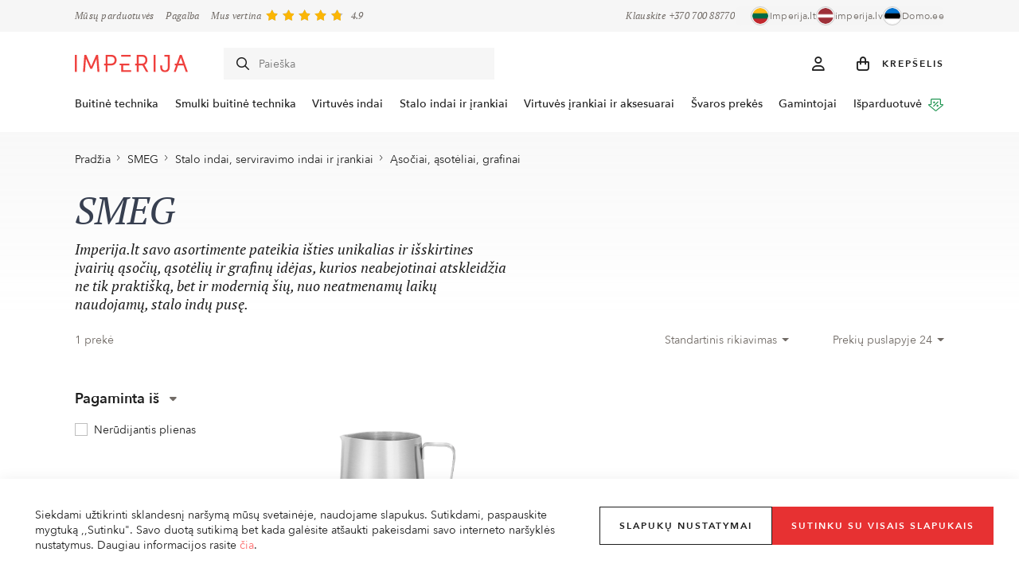

--- FILE ---
content_type: text/html
request_url: https://www.imperija.lt/katalogas/smeg/stalo-indai-stalo-irankiai/asociai-asoteliai-grafinai/
body_size: 16409
content:
<!DOCTYPE html>
<html>
<head>
    	
		<title>SMEG Produkcija Internetu | Imperija</title>
		<meta http-equiv="X-UA-Compatible" content="IE=edge" />
		<meta name="format-detection" content="telephone=no">
		<meta name="description" content="Virtuvės technikos imperija siūlo internetu įsigyti SMEG virtuvės technikos, indų, įrankių ir aksesuarų gamintojų prekių. Apsilankykite ir įsigykite!"/>
		<meta name="keywords" content=""/>
		<meta name="viewport" content="width=device-width, initial-scale=1, maximum-scale=1">
					<link rel="shortcut icon" href="https://www.imperija.lt/images/favicon.ico">
				
					<link rel="canonical" href="https://www.imperija.lt/katalogas/smeg/stalo-indai-stalo-irankiai/asociai-asoteliai-grafinai/" />
		
		<meta http-equiv="Content-Type" content="text/html; charset=utf-8"/>
		<meta http-equiv="Content-Language" content="lt"/>
																				<meta name="og:type" content="website">
																											<meta name="og:title" content="Katalogas">
																																		<meta name="og:url" content="https://www.imperija.lt/katalogas/">
																																		<meta name="og:site_name" content="Imperija.lt">
																											<meta name="twitter:card" content="summary">
																																									<meta name="twitter:title" content="Katalogas">
																																									<meta name="og:locale:alternate" content="ru_RU">
																											<meta name="og:locale" content="lt_LT">
															

	
		<link href="/public/fonts/stylesheet.css" rel="stylesheet">
				<link rel="stylesheet" href="/public/vendors/css/frontend.d8bdf0bea59def0c725eeef0915ed3ed.css" />
		<link rel="stylesheet" href="/public/frontend/css/frontend.14ea2fcfa77ecfccfaae.css" />
	

	
		<script type="text/javascript" src="/public/vendors/js/jquery.e10d6c4796bc8721b19b.js"></script>
		<script type="text/javascript" src="/public/frontend/js/functions.6363ce8f2a3f5072530e.js"></script>

					
			
				
			
		<!-- Google Tag Manager -->
		<script>(function(w,d,s,l,i){w[l]=w[l]||[];w[l].push({'gtm.start':
						new Date().getTime(),event:'gtm.js'});var f=d.getElementsByTagName(s)[0],
					j=d.createElement(s),dl=l!='dataLayer'?'&l='+l:'';j.async=true;j.src=
					'https://www.googletagmanager.com/gtm.js?id='+i+dl;f.parentNode.insertBefore(j,f);
			})(window,document,'script','dataLayer','GTM-M37G94C');</script>
		<!-- End Google Tag Manager -->
	
	
			<script src="https://accounts.google.com/gsi/client" async defer></script>
	
	
		<!--[if lt IE 9]>
		<script src="https://oss.maxcdn.com/html5shiv/3.7.2/html5shiv.min.js"></script>
		<script src="https://oss.maxcdn.com/respond/1.4.2/respond.min.js"></script>
		<![endif]-->
	
</head>


<body id="type_products" class=" handheld-toolbar-enabled ">

			
		    	<div class="cookie_bar clearfix">
		<div class="container-fluid">
			<div>
				<p>
	                Siekdami užtikrinti sklandesnį naršymą mūsų svetainėje, naudojame slapukus. Sutikdami, paspauskite mygtuką ,,Sutinku". Savo duotą sutikimą bet kada galėsite atšaukti pakeisdami savo interneto naršyklės nustatymus.
Daugiau informacijos rasite <a href="/pagalba/privatumo-politika/">čia</a>.
				</p>
	
				<div class="agree-all-wrp">
					<a type="button" class="cta-btn white w-100 act-show-options" data-fancybox data-src="#cookies-form" href="javascript:;">
						<i class="ci-settings"></i>Slapukų&nbsp;nustatymai
					</a>
					<a type="button" class="cta-btn red w-100 act-agree-cookies">Sutinku&nbsp;su&nbsp;visais&nbsp;slapukais</a>
				</div>
			</div>
		</div>
	</div>
	<div id="cookies-form" style="display: none;">
		<h3>Slapukų nustatymai</h3>
		<form id="cookies_form" name="cookies_form" method="POST" action="">
			<div id="cookie_popup_more_content">
				<label class="checkbox grey">
					<input type="checkbox" name="functional_cookies" value="1" checked disabled/>
					<span class="box"><i class="fa-solid fa-check"></i></span>
					<div class="text">
	                    Būtini slapukai
						<div style="height: 10px;"></div>
						Slapukai, reikalingi svetainės veikimui palaikyti, kurių mes negalime išjungti. Jų dėka palaikomas tinkamas vartotojui svetainės veikimo režimas. Juos galite išjungti savo naršyklės nustatymuose, tačiau tokiu atveju dalis turinio Jums gali būti neprieinama.
					</div>
				</label>
				<div style="height: 20px;"></div>
				<label class="checkbox grey">
					<input type="checkbox" name="marketing_cookies" value="1" checked/>
					<span class="box"><i class="fa-solid fa-check"></i></span>
					<div class="text">
	                    Rinkodaros slapukai
						<div style="height: 10px;"></div>
						Rinkodaros slapukai leidžia mums ir mūsų partneriams padaryti svetainę dar geresnę Jums, įsimenant Jūsų pageidavimus ir suteikiant asmeniškumo. Priimdami juos, matysite Jums labiau tinkamas ir tikslingesnes reklamas.
					</div>
				</label>
				<div style="height: 20px;"></div>
				<label class="checkbox grey">
					<input type="checkbox" name="statistic_cookies" value="1" checked/>
					<span class="box"><i class="fa-solid fa-check"></i></span>
					<div class="text">
	                    Statistikos slapukai
						<div style="height: 10px;"></div>
						Statistiniai ir analitiniai slapukai padeda gauti tikslesnę informaciją apie lankymąsi ir naudojimąsi mūsų svetaine. Naudotojo mums suteikti duomenys su šios kategorijos tekstiniais failais yra bendri.
					</div>
				</label>
						
							</div>

			<div class="agree-selected-wrp">
				<button type="button" class="cta-btn red act-agree-cookies">Sutinku su pasirinktais slapukais</button>
			</div>
		</form>
	</div>


	<script>
        $(document).ready(function(){
            $('.act-agree-cookies').on('click', function(e) {
                e.preventDefault();

                var functional_cookies = $('input[name="functional_cookies"]:checked').val();
                var statistic_cookies = $('input[name="statistic_cookies"]:checked').val();
                var marketing_cookies = $('input[name="marketing_cookies"]:checked').val();

                if ($('#cookie_popup_more_content').is(':hidden')) {
                    statistic_cookies = 1;
                    marketing_cookies = 1;
                }
	            
                var data = {
                    functional_cookies: functional_cookies,
                    statistic_cookies: statistic_cookies,
                    marketing_cookies: marketing_cookies,
                };

                var params = {
                    url: '?submit=1&display=content_types/pages/cookie_popup.tpl',
                    data: data
                };

                $.post(params.url, params.data, function(result){

                    window.dataLayer = window.dataLayer || [];
                    dataLayer.push({
                        'cookie_accepted': 'true',
                        'functional_cookies': 'true',
                        'statistic_cookies': (statistic_cookies == 1) ? 'true' : 'false',
                        'marketing_cookies': (marketing_cookies == 1) ? 'true' : 'false'
                    });

                    location.reload();
                });
            });
        });

        function setCookie(cname,cvalue,exdays)
        {
            let d = new Date();
            d.setTime(d.getTime()+(exdays*24*60*60*1000));

            let expires = "expires="+d.toGMTString();
            document.cookie = cname + "=" + cvalue + ";domain=imperija.lt;path=/;" + expires;
        }
	</script>



	<div class="header-overlay"></div>


				<div class="site-header-top d-none d-xl-block">
			<div class="container">
									    <div class="links">
                    <a href="https://www.imperija.lt/pagalba/musu-parduotuves/">
                Mūsų parduotuvės
            </a>
                    <a href="https://www.imperija.lt/pagalba/">
                Pagalba
            </a>
            </div>

											<div class="reviews-total">
			<div class="text">
				<a href="https://www.imperija.lt/pirkeju-atsiliepimai/">					Mus vertina
				</a>			</div>
			<div class="rating">
				<div class="total-rating medium-small">
					<span class="stars stars-lg"></span>
<span class="stars-filled-block">
	                            				<div class="star-filled star-1" style="width: 14px;"><span>&nbsp;</span></div>
            				<div class="star-filled star-2" style="width: 14px;"><span>&nbsp;</span></div>
            				<div class="star-filled star-3" style="width: 14px;"><span>&nbsp;</span></div>
            				<div class="star-filled star-4" style="width: 14px;"><span>&nbsp;</span></div>
                        			<div class="star-filled star-5" style="max-width: 12.6px;"><span>&nbsp;</span></div>
                    </span>
				</div>
			</div>
			<div class="average-rating">
				4.9
			</div>
		</div>
	

									<span class="phone">
						Klauskite <a href="tel:+370 700 88770">+370&nbsp;700&nbsp;88770</a>
											</span>
												
				<div class="projects"><h3>Mūsų parduotuvės</h3>
<div class="projects-wrp">
						<a href="https://www.imperija.lt/" target="_blank">
				<span class="flag"><img src="https://www.imperija.lt/images/frontend/comment-flag-1.png" /></span>
				<div>
					Imperija.lt
				</div>
			</a>
								<a href="https://www.imperija.lv/" target="_blank">
				<span class="flag"><img src="https://www.imperija.lt/images/frontend/comment-flag-2.png" /></span>
				<div>
					imperija.lv
				</div>
			</a>
								<a href="https://www.domo.ee/" target="_blank">
				<span class="flag"><img src="https://www.imperija.lt/images/frontend/comment-flag-3.png" /></span>
				<div>
					Domo.ee
				</div>
			</a>
						</div></div>
			</div>
		</div>
	
	<header class="site-header" data-scroll-header>
		<div class="main-bar">
			<div class="container">
				<a href="#" class="menu-bars js-toggle-main-nav" role="button">
					<i class="fa-regular fa-bars"></i>
				</a>
								<a class="logo" href="https://www.imperija.lt">
					<img src="https://www.imperija.lt/images/galleries/projects/1678867396_imperija-logo.svg" alt="Imperija.lt"/>
				</a>
				
				<span class="secure-buy">
					<span class="icon"></span>
					Saugus pirkimas
				</span>

				<div class="quick-search-wrp">
	<form class="quick-search-form d-none d-lg-block" action="https://www.imperija.lt/katalogas/" method="get" autocomplete="off">
		<input type="text" name="search" placeholder="Paieška" autocomplete="off">
		<i class="fa-regular fa-magnifying-glass"></i>
	</form>
	<div id="search-suggestions">
		<button class="btn-close d-block d-lg-none js-toggle-search" type="button"><i class="fa-regular fa-xmark"></i></button>
		<h3 class="title d-block d-lg-none">Paieška</h3>
		<form class="quick-search-form d-block d-lg-none" action="https://www.imperija.lt/katalogas/" method="get" autocomplete="off">
			<input type="text" name="search" placeholder="Paieška" autocomplete="off">
			<i class="fa-regular fa-magnifying-glass"></i>
		</form>
		<div id="search-suggestions-results"></div>
	</div>
</div>

<script>
	var loader = '<p><span class="spinner-border spinner-border-sm me-2" role="status" aria-hidden="true"></span>Ieškoma produktų</p>';
	var moreChars = '<p>Įveskite bent 3 simbolius</p>';
</script>

				<ul class="nav-icons">
					<li class="search-item">
						<a href="#" class="search js-toggle-search" role="button">
							<i class="fa-regular fa-magnifying-glass"></i>
						</a>
					</li>
					<li class="profile-item">
												<a class="js-toggle-profile" href="#">
			<i class="fa-regular fa-user"></i>
		</a>

		<div id="profile-dropdown">
			<button class="btn-close js-toggle-profile" type="button"><i class="fa-regular fa-xmark"></i></button>

			<span class="customer-name">Sveiki!</span>
			
			<div class="info-text"><p style="color:#1e1e1e;">Jau turite paskyrą? Prisijunkite, kad apsipirkti būtų paprasčiau.</p></div>

			<div class="buttons">
				<a class="cta-btn red w-100 need2login" href="#">Prisijungti</a>
				
				<a class="cta-btn bordered w-100 need2register" href="#">Registruotis</a>
			</div>

			<ul>
                					<li>
						<a href="#" class="need2login" data-redirect="https://www.imperija.lt/paskyra/duomenys/">
							<i class="fa-regular fa-user"></i>Duomenys
						</a>
					</li>
                					<li>
						<a href="#" class="need2login" data-redirect="https://www.imperija.lt/paskyra/uzsakymai/">
							<i class="fa-regular fa-box"></i>Užsakymai
						</a>
					</li>
                			</ul>
		</div>
	
					</li>
					<li class="cart-item">
						<a href="https://www.imperija.lt/prekiu-krepselis/" id="cartInfo" class="cart-info" role="button">
    <span class="icon">
		<i class="fa-regular fa-bag-shopping"></i>
			</span>
	<span class="txt d-none d-xl-inline-flex">Krepšelis</span>
</a>
					</li>
				</ul>
			</div>
		</div>
	</header>
	    <div class="main-nav design_1">
        <button class="btn-close js-toggle-main-nav d-block d-xl-none" type="button"><i class="fa-regular fa-xmark"></i></button>

        <div class="container">
            <ul class="menu main">
                                    <li class="fullwidth dropdown">
                        <a class="js-toggle-dropdown" href="https://www.imperija.lt/katalogas/buitine-technika/">
                            Buitinė technika
                                                            <i class="fa-regular fa-angle-right"></i>                                                    </a>
                                                    <div class="submenu">
                                <div class="container">
                                    <h5 class="d-block d-xl-none">
                                        <a href="#" class="js-toggle-dropdown">
                                            <i class="fa-regular fa-angle-left"></i>
                                            Buitinė technika
                                        </a>
                                    </h5>

                                                                                                                        <div class="menu-block all-block">
                                                <ul class="menu">
                                                    <li>
                                                        <a href="https://www.imperija.lt/katalogas/buitine-technika/" class="title-link">
                                                            Visa buitinė technika
                                                            <i class="fa-regular fa-angle-right"></i>
                                                        </a>
                                                    </li>
                                                </ul>
                                            </div>
                                                                                                                                                                                                                                    
                                                                            <div class="menu-block order-1 menu-split">
                                            <h6>Buitinė technika</h6>
                                                                                                                                                <ul class="menu">
                                                                                                                    <li>
                                                                <a href="https://www.imperija.lt/katalogas/buitine-technika/orkaites/" class="" >
                                                                    Orkaitės
                                                                                                                                    </a>
                                                            </li>
                                                                                                                    <li>
                                                                <a href="https://www.imperija.lt/katalogas/buitine-technika/kaitlentes/" class="" >
                                                                    Kaitlentės
                                                                                                                                    </a>
                                                            </li>
                                                                                                                    <li>
                                                                <a href="https://www.imperija.lt/katalogas/buitine-technika/gartraukiai/" class="" >
                                                                    Gartraukiai
                                                                                                                                    </a>
                                                            </li>
                                                                                                                    <li>
                                                                <a href="https://www.imperija.lt/katalogas/buitine-technika/saldytuvai-saldikliai/" class="" >
                                                                    Šaldytuvai, šaldikliai
                                                                                                                                    </a>
                                                            </li>
                                                                                                                    <li>
                                                                <a href="https://www.imperija.lt/katalogas/buitine-technika/indaploves/" class="" >
                                                                    Indaplovės
                                                                                                                                    </a>
                                                            </li>
                                                                                                                    <li>
                                                                <a href="https://www.imperija.lt/katalogas/buitine-technika/virykles/" class="" >
                                                                    Viryklės
                                                                                                                                    </a>
                                                            </li>
                                                                                                                    <li>
                                                                <a href="https://www.imperija.lt/katalogas/buitine-technika/mikrobangu-krosneles/" class="" >
                                                                    Mikrobangų krosnelės
                                                                                                                                    </a>
                                                            </li>
                                                                                                                    <li>
                                                                <a href="https://www.imperija.lt/katalogas/buitine-technika/imontuojami-kavos-aparatai-aksesuarai/" class="" >
                                                                    Įmontuojami kavos aparatai
                                                                                                                                    </a>
                                                            </li>
                                                                                                                    <li>
                                                                <a href="https://www.imperija.lt/katalogas/buitine-technika/skalbykles/" class="" >
                                                                    Skalbimo mašinos
                                                                                                                                    </a>
                                                            </li>
                                                                                                                    <li>
                                                                <a href="https://www.imperija.lt/katalogas/buitine-technika/indu-pasildymo-stalciai/" class="" >
                                                                    Įmontuojami stalčiai
                                                                                                                                    </a>
                                                            </li>
                                                                                                                    <li>
                                                                <a href="https://www.imperija.lt/katalogas/buitine-technika/plautuves-vandens-maisytuvai/" class="" >
                                                                    Plautuvės, vandens maišytuvai
                                                                                                                                    </a>
                                                            </li>
                                                        
                                                                                                                    <li class="label d-none d-xl-block">
                                                                <a href="https://www.imperija.lt/katalogas/buitine-technika/">Visa buitinė technika</a>
                                                            </li>
                                                                                                            </ul>
                                                                                                                                    </div>
                                                                            <div class="menu-block order-2">
                                            <h6>Pasiūlymai</h6>
                                                                                                                                                <ul class="menu">
                                                                                                                    <li>
                                                                <a href="https://www.imperija.lt/katalogas/akcijos/buitine-technika/" class="" >
                                                                    Akcija
                                                                                                                                            <span class="icon-discount">%</span>
                                                                                                                                    </a>
                                                            </li>
                                                                                                                    <li>
                                                                <a href="https://www.imperija.lt/katalogas/naujienos/buitine-technika/" class="" >
                                                                    Naujiena
                                                                                                                                    </a>
                                                            </li>
                                                                                                                    <li>
                                                                <a href="https://www.imperija.lt/katalogas/isparduotuve/buitine-technika/" class="highlight" data-bs-toggle="tooltip" data-bs-placement="top" title="Prekės, kurioms dėl įvairių priežasčių sumažinome kainas: prekės iš ekspozicijos, su pažeistomis pakuotėmis ir pan.">
                                                                    Išparduotuvė
                                                                                                                                            <span class="icon-outlet"><img src="https://www.imperija.lt/images/frontend/outlet_icon.svg" /></span>
                                                                                                                                    </a>
                                                            </li>
                                                        
                                                                                                            </ul>
                                                                                                                                    </div>
                                                                            <div class="menu-block order-3 mb-img">
                                            <h6>Populiaru</h6>
                                                                                                                                                <div class="menu-images images-cols-2 image-items-2">
                                                                                                                    <a href="https://www.imperija.lt/katalogas/buitine-technika/gartraukiai/">
                                                                <img src="https://www.imperija.lt/images/galleries/menu_items/1686652306_blush-modern-stylish-new-post-instagram-post-2.jpg" loading="lazy" alt="">
                                                                <span>Gartraukiai</span>
                                                            </a>
                                                                                                                    <a href="https://www.imperija.lt/katalogas/buitine-technika/saldytuvai-saldikliai/">
                                                                <img src="https://www.imperija.lt/images/galleries/menu_items/1686652635_blush-modern-stylish-new-post-instagram-post-3.jpg" loading="lazy" alt="">
                                                                <span>Šaldytuvai, šaldikliai</span>
                                                            </a>
                                                                                                            </div>
                                                                                                                                    </div>
                                                                    </div>
                            </div>
                                            </li>
                                    <li class="fullwidth dropdown">
                        <a class="js-toggle-dropdown" href="https://www.imperija.lt/katalogas/smulki-buitine-technika/">
                            Smulki buitinė technika
                                                            <i class="fa-regular fa-angle-right"></i>                                                    </a>
                                                    <div class="submenu">
                                <div class="container">
                                    <h5 class="d-block d-xl-none">
                                        <a href="#" class="js-toggle-dropdown">
                                            <i class="fa-regular fa-angle-left"></i>
                                            Smulki buitinė technika
                                        </a>
                                    </h5>

                                                                                                                        <div class="menu-block all-block">
                                                <ul class="menu">
                                                    <li>
                                                        <a href="https://www.imperija.lt/katalogas/smulki-buitine-technika/" class="title-link">
                                                            Visa smulki buitinė technika
                                                            <i class="fa-regular fa-angle-right"></i>
                                                        </a>
                                                    </li>
                                                </ul>
                                            </div>
                                                                                                                                                                                                                                    
                                                                            <div class="menu-block order-1 menu-split">
                                            <h6>Smulki buitinė technika</h6>
                                                                                                                                                <ul class="menu">
                                                                                                                    <li>
                                                                <a href="https://www.imperija.lt/katalogas/smulki-buitine-technika/virtuviniai-kombainai/" class="" >
                                                                    Virtuviniai kombainai
                                                                                                                                    </a>
                                                            </li>
                                                                                                                    <li>
                                                                <a href="https://www.imperija.lt/katalogas/smulki-buitine-technika/mikseriai-blenderiai/" class="" >
                                                                    Mikseriai / blenderiai
                                                                                                                                    </a>
                                                            </li>
                                                                                                                    <li>
                                                                <a href="https://www.imperija.lt/katalogas/smulki-buitine-technika/elektriniai-virduliai/" class="" >
                                                                    Elektriniai virduliai
                                                                                                                                    </a>
                                                            </li>
                                                                                                                    <li>
                                                                <a href="https://www.imperija.lt/katalogas/smulki-buitine-technika/skrudintuvai/" class="" >
                                                                    Skrudintuvai
                                                                                                                                    </a>
                                                            </li>
                                                                                                                    <li>
                                                                <a href="https://www.imperija.lt/katalogas/smulki-buitine-technika/kavos-virimo-aparatai-kavamales/" class="" >
                                                                    Kavos aparatai, kavamalės
                                                                                                                                    </a>
                                                            </li>
                                                                                                                    <li>
                                                                <a href="https://www.imperija.lt/katalogas/smulki-buitine-technika/gazuotu-gerimu-gaminimo-aparatai/" class="" >
                                                                    Gazuotų gėrimų gaminimo aparatai
                                                                                                                                    </a>
                                                            </li>
                                                                                                                    <li>
                                                                <a href="https://www.imperija.lt/katalogas/smulki-buitine-technika/elektriniai-keptuvai-griliai/" class="" >
                                                                    Elektriniai keptuvai / griliai
                                                                                                                                    </a>
                                                            </li>
                                                                                                                    <li>
                                                                <a href="https://www.imperija.lt/katalogas/smulki-buitine-technika/elektrines-sulciaspaudes/" class="" >
                                                                    Elektrinės sulčiaspaudės
                                                                                                                                    </a>
                                                            </li>
                                                                                                                    <li>
                                                                <a href="https://www.imperija.lt/katalogas/smulki-buitine-technika/elektriniai-daugiafunkciniai-puodai/" class="" >
                                                                    Elektriniai daugiafunkciniai puodai
                                                                                                                                    </a>
                                                            </li>
                                                                                                                    <li>
                                                                <a href="https://www.imperija.lt/katalogas/smulki-buitine-technika/kiti-prietaisai/" class="" >
                                                                    Kiti prietaisai
                                                                                                                                    </a>
                                                            </li>
                                                        
                                                                                                                    <li class="label d-none d-xl-block">
                                                                <a href="https://www.imperija.lt/katalogas/smulki-buitine-technika/">Visa smulki buitinė technika</a>
                                                            </li>
                                                                                                            </ul>
                                                                                                                                    </div>
                                                                            <div class="menu-block order-3">
                                            <h6>Pasiūlymai</h6>
                                                                                                                                                <ul class="menu">
                                                                                                                    <li>
                                                                <a href="https://www.imperija.lt/katalogas/akcijos/smulki-buitine-technika/" class="" >
                                                                    Akcija
                                                                                                                                            <span class="icon-discount">%</span>
                                                                                                                                    </a>
                                                            </li>
                                                                                                                    <li>
                                                                <a href="https://www.imperija.lt/katalogas/naujienos/smulki-buitine-technika/" class="" >
                                                                    Naujiena
                                                                                                                                    </a>
                                                            </li>
                                                                                                                    <li>
                                                                <a href="https://www.imperija.lt/katalogas/isparduotuve/smulki-buitine-technika/" class="highlight" data-bs-toggle="tooltip" data-bs-placement="top" title="Prekės, kurioms dėl įvairių priežasčių sumažinome kainas: prekės iš ekspozicijos, su pažeistomis pakuotėmis ir pan.">
                                                                    Išparduotuvė
                                                                                                                                            <span class="icon-outlet"><img src="https://www.imperija.lt/images/frontend/outlet_icon.svg" /></span>
                                                                                                                                    </a>
                                                            </li>
                                                        
                                                                                                            </ul>
                                                                                                                                    </div>
                                                                            <div class="menu-block order-3 mb-img">
                                            <h6>Populiaru</h6>
                                                                                                                                                <div class="menu-images images-cols-3 image-items-3">
                                                                                                                    <a href="https://www.imperija.lt/katalogas/smulki-buitine-technika/elektriniai-virduliai/">
                                                                <img src="https://www.imperija.lt/images/galleries/menu_items/1686652777_blush-modern-stylish-new-post-instagram-post-4.jpg" loading="lazy" alt="">
                                                                <span>Elektriniai virduliai</span>
                                                            </a>
                                                                                                                    <a href="https://www.imperija.lt/katalogas/smulki-buitine-technika/virtuviniai-kombainai/">
                                                                <img src="https://www.imperija.lt/images/galleries/menu_items/1683551604_1679744517-smf02pkeu.jpeg" loading="lazy" alt="">
                                                                <span>Virtuviniai kombainai</span>
                                                            </a>
                                                                                                                    <a href="https://www.imperija.lt/katalogas/smulki-buitine-technika/kavos-virimo-aparatai-kavamales">
                                                                <img src="https://www.imperija.lt/images/galleries/menu_items/1683892817_3095c5151dadaec3e4c1b5bfd75c52cb.jpeg" loading="lazy" alt="">
                                                                <span>Kavos virimo aparatai, kavamalės</span>
                                                            </a>
                                                                                                            </div>
                                                                                                                                    </div>
                                                                    </div>
                            </div>
                                            </li>
                                    <li class="fullwidth dropdown">
                        <a class="js-toggle-dropdown" href="https://www.imperija.lt/katalogas/virtuves-indai/">
                            Virtuvės indai
                                                            <i class="fa-regular fa-angle-right"></i>                                                    </a>
                                                    <div class="submenu">
                                <div class="container">
                                    <h5 class="d-block d-xl-none">
                                        <a href="#" class="js-toggle-dropdown">
                                            <i class="fa-regular fa-angle-left"></i>
                                            Virtuvės indai
                                        </a>
                                    </h5>

                                                                                                                        <div class="menu-block all-block">
                                                <ul class="menu">
                                                    <li>
                                                        <a href="https://www.imperija.lt/katalogas/virtuves-indai/" class="title-link">
                                                            Visi virtuvės indai
                                                            <i class="fa-regular fa-angle-right"></i>
                                                        </a>
                                                    </li>
                                                </ul>
                                            </div>
                                                                                                                                                                                                                                    
                                                                            <div class="menu-block order-1">
                                            <h6>Virtuvės indai</h6>
                                                                                                                                                <ul class="menu">
                                                                                                                    <li>
                                                                <a href="https://www.imperija.lt/katalogas/virtuves-indai/puodai-greitpuodziai/" class="" >
                                                                    Puodai, greitpuodžiai
                                                                                                                                    </a>
                                                            </li>
                                                                                                                    <li>
                                                                <a href="https://www.imperija.lt/katalogas/virtuves-indai/keptuves/" class="" >
                                                                    Keptuvės
                                                                                                                                    </a>
                                                            </li>
                                                                                                                    <li>
                                                                <a href="https://www.imperija.lt/katalogas/virtuves-indai/dangciai-keptuvems-ir-puodams/" class="" >
                                                                    Dangčiai keptuvėms ir puodams
                                                                                                                                    </a>
                                                            </li>
                                                                                                                    <li>
                                                                <a href="https://www.imperija.lt/katalogas/virtuves-indai/kepimo-indai-formos-skardos-aksesuarai/" class="" >
                                                                    Kepimo indai, formos, skardos, aksesuarai konditerijai
                                                                                                                                    </a>
                                                            </li>
                                                                                                                    <li>
                                                                <a href="https://www.imperija.lt/katalogas/virtuves-indai/virduliai/" class="" >
                                                                    Virduliai
                                                                                                                                    </a>
                                                            </li>
                                                                                                                    <li>
                                                                <a href="https://www.imperija.lt/katalogas/virtuves-indai/indai-maisto-ruosimui-ir-laikymui/" class="" >
                                                                    Indai  maisto ruošimui ir laikymui
                                                                                                                                    </a>
                                                            </li>
                                                                                                                    <li>
                                                                <a href="https://www.imperija.lt/katalogas/virtuves-indai/termosai-termo-puodeliai-gertuves/" class="" >
                                                                    Termosai, termo puodeliai, gertuvės
                                                                                                                                    </a>
                                                            </li>
                                                        
                                                                                                                    <li class="label d-none d-xl-block">
                                                                <a href="https://www.imperija.lt/katalogas/virtuves-indai/">Visi virtuvės indai</a>
                                                            </li>
                                                                                                            </ul>
                                                                                                                                    </div>
                                                                            <div class="menu-block order-3">
                                            <h6>Pasiūlymai</h6>
                                                                                                                                                <ul class="menu">
                                                                                                                    <li>
                                                                <a href="https://www.imperija.lt/katalogas/akcijos/virtuves-indai/" class="" >
                                                                    Akcija
                                                                                                                                            <span class="icon-discount">%</span>
                                                                                                                                    </a>
                                                            </li>
                                                                                                                    <li>
                                                                <a href="https://www.imperija.lt/katalogas/naujienos/virtuves-indai/" class="" >
                                                                    Naujiena
                                                                                                                                    </a>
                                                            </li>
                                                                                                                    <li>
                                                                <a href="https://www.imperija.lt/katalogas/isparduotuve/virtuves-indai/" class="highlight" data-bs-toggle="tooltip" data-bs-placement="top" title="Prekės, kurioms dėl įvairių priežasčių sumažinome kainas: prekės iš ekspozicijos, su pažeistomis pakuotėmis ir pan.">
                                                                    Išparduotuvė
                                                                                                                                            <span class="icon-outlet"><img src="https://www.imperija.lt/images/frontend/outlet_icon.svg" /></span>
                                                                                                                                    </a>
                                                            </li>
                                                        
                                                                                                            </ul>
                                                                                                                                    </div>
                                                                            <div class="menu-block order-3 mb-img">
                                            <h6>Populiaru</h6>
                                                                                                                                                <div class="menu-images images-cols-3 image-items-3">
                                                                                                                    <a href="https://www.imperija.lt/katalogas/virtuves-indai/keptuves/">
                                                                <img src="https://www.imperija.lt/images/galleries/menu_items/1722858767_1688021369-blush-modern-stylish-new-post-instagram-post-5.jpg" loading="lazy" alt="">
                                                                <span>Keptuvės</span>
                                                            </a>
                                                                                                                    <a href="https://www.imperija.lt/katalogas/virtuves-indai/puodai-troskintuvai/">
                                                                <img src="https://www.imperija.lt/images/galleries/menu_items/1722858540_1686653058-blush-modern-stylish-new-post-instagram-post-6-2.jpg" loading="lazy" alt="">
                                                                <span>Puodai, troškintuvai</span>
                                                            </a>
                                                                                                                    <a href="https://www.imperija.lt/katalogas/virtuves-indai/kepimo-indai-formos-skardos-ir-aksesuarai/">
                                                                <img src="https://www.imperija.lt/images/galleries/menu_items/1722858651_1686653304-blush-modern-stylish-new-post-instagram-post-7-1.jpg" loading="lazy" alt="">
                                                                <span>Kepimo indai, formos, skardos ir aksesuarai konditerijai</span>
                                                            </a>
                                                                                                            </div>
                                                                                                                                    </div>
                                                                    </div>
                            </div>
                                            </li>
                                    <li class="fullwidth dropdown">
                        <a class="js-toggle-dropdown" href="https://www.imperija.lt/katalogas/stalo-indai-stalo-irankiai/">
                            Stalo indai ir įrankiai
                                                            <i class="fa-regular fa-angle-right"></i>                                                    </a>
                                                    <div class="submenu">
                                <div class="container">
                                    <h5 class="d-block d-xl-none">
                                        <a href="#" class="js-toggle-dropdown">
                                            <i class="fa-regular fa-angle-left"></i>
                                            Stalo indai ir įrankiai
                                        </a>
                                    </h5>

                                                                                                                        <div class="menu-block all-block">
                                                <ul class="menu">
                                                    <li>
                                                        <a href="https://www.imperija.lt/katalogas/stalo-indai-stalo-irankiai/" class="title-link">
                                                            Visi stalo indai ir įrankiai
                                                            <i class="fa-regular fa-angle-right"></i>
                                                        </a>
                                                    </li>
                                                </ul>
                                            </div>
                                                                                                                                                                                                                                    
                                                                            <div class="menu-block order-1 menu-split">
                                            <h6>Stalo indai, serviravimo indai ir įrankiai</h6>
                                                                                                                                                <ul class="menu">
                                                                                                                    <li>
                                                                <a href="https://www.imperija.lt/katalogas/stalo-indai-stalo-irankiai/stalo-irankiai/" class="" >
                                                                    Stalo įrankiai
                                                                                                                                    </a>
                                                            </li>
                                                                                                                    <li>
                                                                <a href="https://www.imperija.lt/katalogas/stalo-indai-stalo-irankiai/lekstes-dubeneliai-servizai-serviramimo/" class="" >
                                                                    Lėkštės, dubenėliai, servizai, serviravimo indai
                                                                                                                                    </a>
                                                            </li>
                                                                                                                    <li>
                                                                <a href="https://www.imperija.lt/katalogas/stalo-indai-stalo-irankiai/puodeliai-stiklines-taures/" class="" >
                                                                    Puodeliai, stiklinės, taurės
                                                                                                                                    </a>
                                                            </li>
                                                                                                                    <li>
                                                                <a href="https://www.imperija.lt/katalogas/stalo-indai-stalo-irankiai/asociai-asoteliai-grafinai/" class="" >
                                                                    Ąsočiai, ąsotėliai, grafinai
                                                                                                                                    </a>
                                                            </li>
                                                                                                                    <li>
                                                                <a href="https://www.imperija.lt/katalogas/stalo-indai-stalo-irankiai/tortines-vaisines-padeklai/" class="" >
                                                                    Tortinės, vaisinės, padėklai
                                                                                                                                    </a>
                                                            </li>
                                                                                                                    <li>
                                                                <a href="https://www.imperija.lt/katalogas/stalo-indai-stalo-irankiai/sviestines/" class="" >
                                                                    Sviestinės
                                                                                                                                    </a>
                                                            </li>
                                                                                                                    <li>
                                                                <a href="https://www.imperija.lt/katalogas/stalo-indai-stalo-irankiai/arbatinukai-kavinukai/" class="" >
                                                                    Arbatinukai, kavinukai
                                                                                                                                    </a>
                                                            </li>
                                                                                                                    <li>
                                                                <a href="https://www.imperija.lt/katalogas/stalo-indai-stalo-irankiai/druskines-pipirines-cukrines/" class="" >
                                                                    Druskinės, pipirinės, cukrinės
                                                                                                                                    </a>
                                                            </li>
                                                                                                                    <li>
                                                                <a href="https://www.imperija.lt/katalogas/stalo-indai-stalo-irankiai/vyno-aksesuarai/" class="" >
                                                                    Vyno aksesuarai, atidarytuvai, kamščiatraukiai, kamščiai
                                                                                                                                    </a>
                                                            </li>
                                                                                                                    <li>
                                                                <a href="https://www.imperija.lt/katalogas/stalo-indai-stalo-irankiai/staltieses-serveteles-prijuostes/" class="" >
                                                                    Staltiesės, servetėlės, prijuostės, puodkėlės
                                                                                                                                    </a>
                                                            </li>
                                                                                                                    <li>
                                                                <a href="https://www.imperija.lt/katalogas/stalo-indai-stalo-irankiai/vazos-zvakides/" class="" >
                                                                    Vazos, žvakidės
                                                                                                                                    </a>
                                                            </li>
                                                        
                                                                                                                    <li class="label d-none d-xl-block">
                                                                <a href="https://www.imperija.lt/katalogas/stalo-indai-stalo-irankiai/">Visi stalo indai ir įrankiai</a>
                                                            </li>
                                                                                                            </ul>
                                                                                                                                    </div>
                                                                            <div class="menu-block order-2">
                                            <h6>Pasiūlymai</h6>
                                                                                                                                                <ul class="menu">
                                                                                                                    <li>
                                                                <a href="https://www.imperija.lt/katalogas/akcijos/stalo-indai-stalo-irankiai/" class="" >
                                                                    Akcija
                                                                                                                                            <span class="icon-discount">%</span>
                                                                                                                                    </a>
                                                            </li>
                                                                                                                    <li>
                                                                <a href="https://www.imperija.lt/katalogas/naujienos/stalo-indai-stalo-irankiai/" class="" >
                                                                    Naujiena
                                                                                                                                    </a>
                                                            </li>
                                                                                                                    <li>
                                                                <a href="https://www.imperija.lt/katalogas/isparduotuve/stalo-indai-stalo-irankiai/" class="highlight" data-bs-toggle="tooltip" data-bs-placement="top" title="Prekės, kurioms dėl įvairių priežasčių sumažinome kainas: prekės iš ekspozicijos, su pažeistomis pakuotėmis ir pan.">
                                                                    Išparduotuvė
                                                                                                                                            <span class="icon-outlet"><img src="https://www.imperija.lt/images/frontend/outlet_icon.svg" /></span>
                                                                                                                                    </a>
                                                            </li>
                                                        
                                                                                                            </ul>
                                                                                                                                    </div>
                                                                            <div class="menu-block order-3 mb-img">
                                            <h6>Populiaru</h6>
                                                                                                                                                <div class="menu-images images-cols-2 image-items-2">
                                                                                                                    <a href="https://www.imperija.lt/katalogas/stalo-indai-stalo-irankiai/puodeliai-stiklines-taures-gertuves/">
                                                                <img src="https://www.imperija.lt/images/galleries/menu_items/1686653555_1677323055-12736-gefu-thermotrinkflasche-olimpio-750ml-schwarz-03.jpeg" loading="lazy" alt="">
                                                                <span>Puodeliai, stiklinės, taurės, gertuvės</span>
                                                            </a>
                                                                                                                    <a href="https://www.imperija.lt/katalogas/stalo-indai-stalo-irankiai/stalo-irankiai">
                                                                <img src="https://www.imperija.lt/images/galleries/menu_items/1686653697_blush-modern-stylish-new-post-instagram-post-11.jpg" loading="lazy" alt="">
                                                                <span>Stalo įrankiai</span>
                                                            </a>
                                                                                                            </div>
                                                                                                                                    </div>
                                                                    </div>
                            </div>
                                            </li>
                                    <li class="fullwidth dropdown">
                        <a class="js-toggle-dropdown" href="https://www.imperija.lt/katalogas/virtuves-irankiai-ir-aksesuarai/">
                            Virtuvės įrankiai ir aksesuarai
                                                            <i class="fa-regular fa-angle-right"></i>                                                    </a>
                                                    <div class="submenu">
                                <div class="container">
                                    <h5 class="d-block d-xl-none">
                                        <a href="#" class="js-toggle-dropdown">
                                            <i class="fa-regular fa-angle-left"></i>
                                            Virtuvės įrankiai ir aksesuarai
                                        </a>
                                    </h5>

                                                                                                                        <div class="menu-block all-block">
                                                <ul class="menu">
                                                    <li>
                                                        <a href="https://www.imperija.lt/katalogas/virtuves-irankiai-ir-aksesuarai/" class="title-link">
                                                            Visi virtuvės įrankiai ir aksesuarai
                                                            <i class="fa-regular fa-angle-right"></i>
                                                        </a>
                                                    </li>
                                                </ul>
                                            </div>
                                                                                                                                                                                                                                    
                                                                            <div class="menu-block order-1 menu-split">
                                            <h6>Virtuvės įrankiai ir aksesuarai</h6>
                                                                                                                                                <ul class="menu">
                                                                                                                    <li>
                                                                <a href="https://www.imperija.lt/katalogas/virtuves-irankiai-ir-aksesuarai/virtuves-irankiai/" class="" >
                                                                    Virtuvės įrankiai
                                                                                                                                    </a>
                                                            </li>
                                                                                                                    <li>
                                                                <a href="https://www.imperija.lt/katalogas/virtuves-irankiai-ir-aksesuarai/peiliai-peiliu-laikikliai-galastuvai/" class="" >
                                                                    Peiliai, peilių laikikliai, galąstuvai
                                                                                                                                    </a>
                                                            </li>
                                                                                                                    <li>
                                                                <a href="https://www.imperija.lt/katalogas/virtuves-irankiai-ir-aksesuarai/pjaustymo-lenteles-duonines-popieriniu/" class="" >
                                                                    Pjaustymo lentelės, duoninės, popierinių rankšluosčių laikikliai
                                                                                                                                    </a>
                                                            </li>
                                                                                                                    <li>
                                                                <a href="https://www.imperija.lt/katalogas/virtuves-irankiai-ir-aksesuarai/tarkos-pjaustykles-smulkintuvai-ir/" class="" >
                                                                    Tarkos, pjaustyklės, smulkintuvai ir virtuvinės žirklės
                                                                                                                                    </a>
                                                            </li>
                                                                                                                    <li>
                                                                <a href="https://www.imperija.lt/katalogas/virtuves-irankiai-ir-aksesuarai/makaronu-masineles-ir-ju-priedai-irankiai/" class="" >
                                                                    Makaronų mašinėlės ir jų priedai, įrankiai miltinių gaminių ruošimui
                                                                                                                                    </a>
                                                            </li>
                                                                                                                    <li>
                                                                <a href="https://www.imperija.lt/katalogas/virtuves-irankiai-ir-aksesuarai/rankines-mesmales-ir-ju-priedai/" class="" >
                                                                    Rankinės mėsmalės ir jų priedai
                                                                                                                                    </a>
                                                            </li>
                                                                                                                    <li>
                                                                <a href="https://www.imperija.lt/katalogas/virtuves-irankiai-ir-aksesuarai/skustukai-gremztukai-kauliuku-isemejai/" class="" >
                                                                    Skustukai, gremžtukai, kauliukų išėmėjai
                                                                                                                                    </a>
                                                            </li>
                                                                                                                    <li>
                                                                <a href="https://www.imperija.lt/katalogas/virtuves-irankiai-ir-aksesuarai/maluneliai-grustuves-prieskoniu-ir/" class="" >
                                                                    Malūnėliai, grūstuvės, prieskonių ir aliejaus indai
                                                                                                                                    </a>
                                                            </li>
                                                                                                                    <li>
                                                                <a href="https://www.imperija.lt/katalogas/virtuves-irankiai-ir-aksesuarai/sulciaspaudes-spaustuvai-trintuves/" class="" >
                                                                    Sulčiaspaudės, spaustuvai, trintuvės
                                                                                                                                    </a>
                                                            </li>
                                                                                                                    <li>
                                                                <a href="https://www.imperija.lt/katalogas/virtuves-irankiai-ir-aksesuarai/kostuvai-sieteliai/" class="" >
                                                                    Koštuvai, sieteliai
                                                                                                                                    </a>
                                                            </li>
                                                                                                                    <li>
                                                                <a href="https://www.imperija.lt/katalogas/virtuves-irankiai-ir-aksesuarai/termometrai-laikmaciai-svarstykles/" class="" >
                                                                    Termometrai, laikmačiai, svarstyklės
                                                                                                                                    </a>
                                                            </li>
                                                                                                                    <li>
                                                                <a href="https://www.imperija.lt/katalogas/virtuves-irankiai-ir-aksesuarai/griliaus-irankiai/" class="" >
                                                                    Griliaus įrankiai
                                                                                                                                    </a>
                                                            </li>
                                                                                                                    <li>
                                                                <a href="https://www.imperija.lt/katalogas/virtuves-irankiai-ir-aksesuarai/ivairus-virtuviniai-aksesuarai/" class="" >
                                                                    Įvairūs virtuviniai aksesuarai
                                                                                                                                    </a>
                                                            </li>
                                                        
                                                                                                                    <li class="label d-none d-xl-block">
                                                                <a href="https://www.imperija.lt/katalogas/virtuves-irankiai-ir-aksesuarai/">Visi virtuvės įrankiai ir aksesuarai</a>
                                                            </li>
                                                                                                            </ul>
                                                                                                                                    </div>
                                                                            <div class="menu-block order-2">
                                            <h6>Pasiūlymai</h6>
                                                                                                                                                <ul class="menu">
                                                                                                                    <li>
                                                                <a href="https://www.imperija.lt/katalogas/akcijos/virtuves-irankiai-ir-aksesuarai/" class="" >
                                                                    Akcija
                                                                                                                                            <span class="icon-discount">%</span>
                                                                                                                                    </a>
                                                            </li>
                                                                                                                    <li>
                                                                <a href="https://www.imperija.lt/katalogas/naujienos/virtuves-irankiai-ir-aksesuarai/" class="" >
                                                                    Naujiena
                                                                                                                                    </a>
                                                            </li>
                                                                                                                    <li>
                                                                <a href="https://www.imperija.lt/katalogas/isparduotuve/virtuves-irankiai-ir-aksesuarai/" class="highlight" data-bs-toggle="tooltip" data-bs-placement="top" title="Prekės, kurioms dėl įvairių priežasčių sumažinome kainas: prekės iš ekspozicijos, su pažeistomis pakuotėmis ir pan.">
                                                                    Išparduotuvė
                                                                                                                                            <span class="icon-outlet"><img src="https://www.imperija.lt/images/frontend/outlet_icon.svg" /></span>
                                                                                                                                    </a>
                                                            </li>
                                                        
                                                                                                            </ul>
                                                                                                                                    </div>
                                                                            <div class="menu-block order-3 mb-img">
                                            <h6>Populiaru</h6>
                                                                                                                                                <div class="menu-images images-cols-2 image-items-2">
                                                                                                                    <a href="https://www.imperija.lt/katalogas/virtuves-irankiai-ir-aksesuarai/sulciaspaudes-spaustuvai-trintuves/">
                                                                <img src="https://www.imperija.lt/images/galleries/menu_items/1686654021_1677858816-14480-granatapfelentkerner-ambiente-rgb-kl.jpeg" loading="lazy" alt="">
                                                                <span>Sulčiaspaudės, spaustuvai, trintuvės</span>
                                                            </a>
                                                                                                                    <a href="https://www.imperija.lt/katalogas/virtuves-irankiai-ir-aksesuarai/maluneliai-grustuves-prieskoniu-ir">
                                                                <img src="https://www.imperija.lt/images/galleries/menu_items/1686654248_malu-ne-liai-gru-stuve-s-prieskoniu-ir-aliejaus-indai.jpg" loading="lazy" alt="">
                                                                <span>Malūnėliai, grūstuvės, prieskonių ir aliejaus indai</span>
                                                            </a>
                                                                                                            </div>
                                                                                                                                    </div>
                                                                    </div>
                            </div>
                                            </li>
                                    <li class="fullwidth dropdown">
                        <a class="js-toggle-dropdown" href="https://www.imperija.lt/katalogas/svaros-prekes/">
                            Švaros prekės
                                                            <i class="fa-regular fa-angle-right"></i>                                                    </a>
                                                    <div class="submenu">
                                <div class="container">
                                    <h5 class="d-block d-xl-none">
                                        <a href="#" class="js-toggle-dropdown">
                                            <i class="fa-regular fa-angle-left"></i>
                                            Švaros prekės
                                        </a>
                                    </h5>

                                                                                                                        <div class="menu-block all-block">
                                                <ul class="menu">
                                                    <li>
                                                        <a href="https://www.imperija.lt/katalogas/svaros-prekes/" class="title-link">
                                                            Visos švaros prekės
                                                            <i class="fa-regular fa-angle-right"></i>
                                                        </a>
                                                    </li>
                                                </ul>
                                            </div>
                                                                                                                                                                                                                                    
                                                                            <div class="menu-block order-1">
                                            <h6>Švaros prekės</h6>
                                                                                                                                                <ul class="menu">
                                                                                                                    <li>
                                                                <a href="https://www.imperija.lt/katalogas/svaros-prekes/lyginimo-lentos-stalai/" class="" >
                                                                    Lyginimo lentos, stalai
                                                                                                                                    </a>
                                                            </li>
                                                                                                                    <li>
                                                                <a href="https://www.imperija.lt/katalogas/svaros-prekes/skalbiniu-dziovykles-kabyklos/" class="" >
                                                                    Skalbinių džiovyklės, kabyklos
                                                                                                                                    </a>
                                                            </li>
                                                                                                                    <li>
                                                                <a href="https://www.imperija.lt/katalogas/svaros-prekes/valymo-irankiai-sluostes/" class="" >
                                                                    Valymo įrankiai, šluostės
                                                                                                                                    </a>
                                                            </li>
                                                                                                                    <li>
                                                                <a href="https://www.imperija.lt/katalogas/svaros-prekes/valymo-priemones-valikliai/" class="" >
                                                                    Valymo priemonės, valikliai
                                                                                                                                    </a>
                                                            </li>
                                                                                                                    <li>
                                                                <a href="https://www.imperija.lt/katalogas/svaros-prekes/kvepalai-namams/" class="" >
                                                                    Kvepalai namams
                                                                                                                                    </a>
                                                            </li>
                                                                                                                    <li>
                                                                <a href="https://www.imperija.lt/katalogas/svaros-prekes/ivairios-prekes/" class="" >
                                                                    Įvairios prekės
                                                                                                                                    </a>
                                                            </li>
                                                        
                                                                                                                    <li class="label d-none d-xl-block">
                                                                <a href="https://www.imperija.lt/katalogas/svaros-prekes/">Visos švaros prekės</a>
                                                            </li>
                                                                                                            </ul>
                                                                                                                                    </div>
                                                                            <div class="menu-block order-2">
                                            <h6>Pasiūlymai</h6>
                                                                                                                                                <ul class="menu">
                                                                                                                    <li>
                                                                <a href="https://www.imperija.lt/katalogas/akcijos/svaros-prekes/" class="" >
                                                                    Akcija
                                                                                                                                            <span class="icon-discount">%</span>
                                                                                                                                    </a>
                                                            </li>
                                                                                                                    <li>
                                                                <a href="https://www.imperija.lt/katalogas/naujienos/svaros-prekes/" class="" >
                                                                    Naujiena
                                                                                                                                    </a>
                                                            </li>
                                                                                                                    <li>
                                                                <a href="https://www.imperija.lt/katalogas/isparduotuve/svaros-prekes/" class="highlight" data-bs-toggle="tooltip" data-bs-placement="top" title="Prekės, kurioms dėl įvairių priežasčių sumažinome kainas: prekės iš ekspozicijos, su pažeistomis pakuotėmis ir pan.">
                                                                    Išparduotuvė
                                                                                                                                            <span class="icon-outlet"><img src="https://www.imperija.lt/images/frontend/outlet_icon.svg" /></span>
                                                                                                                                    </a>
                                                            </li>
                                                        
                                                                                                            </ul>
                                                                                                                                    </div>
                                                                            <div class="menu-block order-3 mb-img">
                                            <h6>Populiaru</h6>
                                                                                                                                                <div class="menu-images images-cols-3 image-items-3">
                                                                                                                    <a href="https://www.imperija.lt/katalogas/svaros-prekes/valymo-irankiai-sluostes/">
                                                                <img src="https://www.imperija.lt/images/galleries/menu_items/1683630004_gefu.jpg" loading="lazy" alt="">
                                                                <span>Valymo įrankiai, šluostės</span>
                                                            </a>
                                                                                                                    <a href="https://www.imperija.lt/katalogas/svaros-prekes/valymo-priemones-valikliai">
                                                                <img src="https://www.imperija.lt/images/galleries/menu_items/1684828186_b97a7f06-84d8-4c54-871d-10afd690085a.jpg" loading="lazy" alt="">
                                                                <span>Valymo priemonės, valikliai</span>
                                                            </a>
                                                                                                                    <a href="https://www.imperija.lt/katalogas/svaros-prekes/kvepalai-namams">
                                                                <img src="https://www.imperija.lt/images/galleries/menu_items/1686654402_blush-modern-stylish-new-post-instagram-post-12.jpg" loading="lazy" alt="">
                                                                <span>Kvepalai namams</span>
                                                            </a>
                                                                                                            </div>
                                                                                                                                    </div>
                                                                    </div>
                            </div>
                                            </li>
                                    <li class="compact">
                        <a class="" href="https://www.imperija.lt/gamintojai/">
                            Gamintojai
                                                                                                                </a>
                                            </li>
                                    <li class="fullwidth">
                        <a class=" outlet" href="https://www.imperija.lt/katalogas/isparduotuve/">
                            Išparduotuvė
                                                            <span class="icon-outlet"><img src="https://www.imperija.lt/images/frontend/outlet_icon.svg" /></span>
                                                    </a>
                                            </li>
                            </ul>

            <ul class="additional-menu d-block d-xl-none">
                                                                <li>
                                                                                                <a href="https://www.imperija.lt/paskyra/" class="need2login">
                                <i class="fa-regular fa-user"></i>
                                Prisijungti
                            </a>
                                                            </li>
            </ul>

            <ul class="additional-menu d-block d-xl-none">
                            <li>
            <a href="https://www.imperija.lt/pagalba/musu-parduotuves/">
                                    <i class="fa-regular fa-building"></i>
                                Mūsų parduotuvės
            </a>
        </li>
            <li>
            <a href="https://www.imperija.lt/pagalba/">
                                    <i class="fa-regular fa-question-circle"></i>
                                Pagalba
            </a>
        </li>
    
                <li>
                    <a href="tel:+370 700 88770">
                        <i class="fa-regular fa-phone"></i>
                        +370 700 88770
                                            </a>
                </li>
                                    <li>
                        <a href="mailto:imperija@imperija.lt">
                            <i class="fa-regular fa-envelope"></i>
                            imperija@imperija.lt
                                                    </a>
                    </li>
                                                                    <li>
                        <div class="projects"><h3>Mūsų parduotuvės</h3>
<div class="projects-wrp">
						<a href="https://www.imperija.lt/" target="_blank">
				<span class="flag"><img src="https://www.imperija.lt/images/frontend/comment-flag-1.png" /></span>
				<div>
					Imperija.lt
				</div>
			</a>
								<a href="https://www.imperija.lv/" target="_blank">
				<span class="flag"><img src="https://www.imperija.lt/images/frontend/comment-flag-2.png" /></span>
				<div>
					imperija.lv
				</div>
			</a>
								<a href="https://www.domo.ee/" target="_blank">
				<span class="flag"><img src="https://www.imperija.lt/images/frontend/comment-flag-3.png" /></span>
				<div>
					Domo.ee
				</div>
			</a>
						</div></div>
                    </li>
                            </ul>
        </div>
    </div>



<div class="page-wrapper ">
	<main class="content-layout-products">
		
    
    <div id="products-listing">
			<div class="category-header" >
			<div class="container">
				<div class="inner" ">
					<nav class="page-breadcrumb " aria-label="breadcrumb">
	<ol>
		<li>
			<a href="https://www.imperija.lt/">
				Pradžia
			</a>
		</li>
									<li class="dots" role="button">
					<i class="fa-light fa-angle-right"></i>
					...
				</li>
																												<li class="link-breadcrumb">
							<i class="fa-light fa-angle-right"></i>
							<a href="https://www.imperija.lt/katalogas/smeg/">SMEG</a>
						</li>
																											<li class="link-breadcrumb">
							<i class="fa-light fa-angle-right"></i>
							<a href="https://www.imperija.lt/katalogas/smeg/stalo-indai-stalo-irankiai/">Stalo indai, serviravimo indai ir įrankiai</a>
						</li>
																											<li class="link-breadcrumb">
							<i class="fa-light fa-angle-right"></i>
							<a href="https://www.imperija.lt/katalogas/smeg/stalo-indai-stalo-irankiai/asociai-asoteliai-grafinai/">Ąsočiai, ąsotėliai, grafinai</a>
						</li>
															</ol>
</nav>

<script type="application/ld+json">
	{
		"@context": "http://schema.org",
		"@type": "BreadcrumbList",
		"itemListElement": [
			{
				"@type": "ListItem",
				"position": 1,
				"item": {
					"@id": "https://www.imperija.lt/",
					"name": "Home"
				}
			},																		{
							"@type": "ListItem",
							"position": 2,
							"item": {
								"@id": "https://www.imperija.lt/katalogas/",
								"name": "Katalogas"
							}
						},																				{
							"@type": "ListItem",
							"position": 3,
							"item": {
								"@id": "https://www.imperija.lt/katalogas/smeg/",
								"name": "SMEG"
							}
						},																				{
							"@type": "ListItem",
							"position": 4,
							"item": {
								"@id": "https://www.imperija.lt/katalogas/smeg/stalo-indai-stalo-irankiai/",
								"name": "Stalo indai, serviravimo indai ir įrankiai"
							}
						},																				{
							"@type": "ListItem",
							"position": 5,
							"item": {
								"@id": "https://www.imperija.lt/katalogas/smeg/stalo-indai-stalo-irankiai/asociai-asoteliai-grafinai/",
								"name": "Ąsočiai, ąsotėliai, grafinai"
							}
						}														]
	}
</script>

	
					<div class="title">
						<h1>SMEG</h1>
						<span class="total-products d-block d-xl-none">1 prekė</span>
					</div>
	
																<div class="description"><p><i><span style="font-weight: 400;">Imperija.lt </span></i><span style="font-weight: 400;">savo asortimente pateikia i&scaron;ties unikalias ir i&scaron;skirtines įvairių ąsočių, ąsotėlių ir grafinų idėjas, kurios neabejotinai atskleidžia ne tik prakti&scaron;ką, bet ir modernią &scaron;ių, nuo neatmenamų laikų naudojamų, stalo indų pusę.</span></p></div>
	                				</div>
                                			</div>
					</div>

                    

        	
    	
		
    	
	<div class="header-filter-desktop header-filter container d-none d-lg-flex">
		<span class="total-products">1 prekė</span>
		<div class="dropdowns">
			<select id="sort" class="selectpicker" data-width="fit">
									<option title="Standartinis rikiavimas" value="custom" selected>Standartinis rikiavimas</option>
									<option title="Naujausi viršuje" value="date desc" >Naujausi viršuje</option>
									<option title="Pigiausi viršuje" value="price asc" >Pigiausi viršuje</option>
									<option title="Brangiausi viršuje" value="price desc" >Brangiausi viršuje</option>
									<option title="Didžiausią nuolaidą" value="discount desc" >Didžiausią nuolaidą</option>
							</select>
			<select id="page-size" class="selectpicker" data-width="fit">
									<option title="Prekių puslapyje 24" value="24" selected>Prekių puslapyje 24</option>
									<option title="Prekių puslapyje 48" value="48" >Prekių puslapyje 48</option>
									<option title="Prekių puslapyje 72" value="72" >Prekių puslapyje 72</option>
							</select>
		</div>
	</div>
	
	<div class="header-filter-mobile d-lg-none">
		<ul class="header-filter d-grid">
			<li>
				<button class="filter-btn w-100 js-toggle-sorting">
					<i class="fa-solid fa-arrow-down-short-wide"></i>
                    Rūšiavimas
				</button>
				<div id="sorting">
					<button class="btn-close js-toggle-sorting" type="button"><i class="fa-regular fa-xmark"></i></button>
					<h2>Rūšiavimas</h2>
					<ul>
                        							<li>
								<a href="#" class="active" role="button" data-value="custom">Standartinis rikiavimas</a>
							</li>
                        							<li>
								<a href="#" class="" role="button" data-value="date desc">Naujausi viršuje</a>
							</li>
                        							<li>
								<a href="#" class="" role="button" data-value="price asc">Pigiausi viršuje</a>
							</li>
                        							<li>
								<a href="#" class="" role="button" data-value="price desc">Brangiausi viršuje</a>
							</li>
                        							<li>
								<a href="#" class="" role="button" data-value="discount desc">Didžiausią nuolaidą</a>
							</li>
                        					</ul>
				</div>
			</li>
			<li>
				<a href="#" role="button" class="filter-btn w-100 js-toggle-filters">
					<i class="fas fa-filter"></i>
                    Filtrai
									</a>
			</li>
		</ul>
        	        <div class="summary_block">        <div class="filter_summary" class="clearfix"></div>
    </div>
        	</div>
	
	<div id="products-and-filters" class="container">
		<aside id="filters">
			
				        <button class="btn-close js-toggle-filters" type="button"><i class="fa-regular fa-xmark"></i></button>

<div id="filter">
	<h2>
		Filtrai
        	</h2>
							
						
												
				
							
		
							
		<div id="filter_fmod_51" class="filter-item ajax open">
			<h3 class="collapse-header" role="button" data-bs-toggle="collapse" data-bs-target="#filter-fmod_51" aria-expanded="true" aria-controls="filter-fmod_51">
				Pagaminta iš
				<i class="fa-regular fa-plus"></i>
				<i class="fa-regular fa-minus"></i>
				<i class="fa-solid fa-caret-down"></i>
			</h3>

			<div id="filter-fmod_51" class="collapse filter-content show">
				<div class="inner-content">

					<ul class="filter-item-list">
																					<li class="filter-item-list-item" data-ftype="fmod_51" data-fvalue="530">
									<label for="51-530" class="checkbox">
										<input type="checkbox" id="51-530" >
										<span class="box"><i class="fa-solid fa-check"></i></span>
										<span class="filter-item-list-item-text">Nerūdijantis plienas</span>
									</label>
								</li>
																		</ul>
									</div>
			</div>
		</div>
						
	
	
	<div class="buttons d-none">
		<button class="cta-btn red w-100 filter-all">Filtruoti</button>
	</div>
</div>

<script>
	$(function(){
		let filterListWidget = document.querySelectorAll('.filter-item.ajax')

		for (let i = 0; i < filterListWidget.length; i++) {
			let filterInput = filterListWidget[i].querySelector('.filter-search'),
					filterList = filterListWidget[i].querySelector('.filter-item-list'),
					filterItems = filterList.querySelectorAll('.filter-item-list-item'),
					filterLimitBtnMore = filterListWidget[i].querySelector('.filter-limit-btn.more') ? filterListWidget[i].querySelector('.filter-limit-btn.more') : false,
					filterLimitBtnLess = filterListWidget[i].querySelector('.filter-limit-btn.less') ? filterListWidget[i].querySelector('.filter-limit-btn.less') : false;

			if(filterLimitBtnMore){
				filterLimitBtnMore.addEventListener('click', filterLimitBtnMoreFunc);

				function filterLimitBtnMoreFunc(e) {
					e.preventDefault();
					filterList.classList.remove('limit-list-display');
					filterLimitBtnMore.classList.add('d-none');
					filterLimitBtnLess.classList.remove('d-none');

					$.ajax({
						url: '?display=content_types/products/update_filter_visibility',
						method: 'post',
						data: filterLimitBtnMore.dataset
					});
				}
			}

			if(filterLimitBtnLess){
				filterLimitBtnLess.addEventListener('click', filterLimitBtnLessFunc);

				function filterLimitBtnLessFunc(e) {
					e.preventDefault();
					filterList.classList.add('limit-list-display');
					filterLimitBtnMore.classList.remove('d-none');
					filterLimitBtnLess.classList.add('d-none');

					$.ajax({
						url: '?display=content_types/products/update_filter_visibility',
						method: 'post',
						data: filterLimitBtnLess.dataset
					});
				}
			}

			if (!filterInput) {
				continue;
			}

			filterInput.addEventListener('keyup', filterListFunc);

			function filterListFunc() {
				let filterValue = filterInput.value.toLowerCase();
				filterValue = toLatin(filterValue);

				for (let i = 0; i < filterItems.length; i++) {
					let filterText = toLatin(filterItems[i].querySelector('.filter-item-list-item-text').innerHTML);

					if (filterText.toLowerCase().indexOf(filterValue) > -1) {
						filterItems[i].classList.remove('d-none');
					} else {
						filterItems[i].classList.add('d-none');
					}
				}

				if(filterValue.length){
					filterList.classList.remove('limit-list-display');
					filterLimitBtnMore.classList.add('d-none');
					filterLimitBtnLess.classList.add('d-none');
				}else{
					filterList.classList.add('limit-list-display');
					filterLimitBtnMore.classList.remove('d-none');
				}
			}
		}

		productFilter.init({
			replaceTemplate: 'content_types/products/listing.tpl',
			replaceContainer: '#products-listing',
			filterContainer: '#filters',
			filterToggleButton: '#filter_on, .filter_close',
			filterMenu: '#filter_block',
			filterClearAllButton: '#products-listing .clean_all',
			filterClearButton: '#filters span.clean',
			filterRemoveButton: '#products-listing .remove_filter',
			filterSetButton: '#filters .ajax li'
		});

		$('select#sort').change(function(e){
			e.preventDefault();
			productFilter.updateURI({ sort_by: $(this).val() });
			productFilter.reload();
		});

		$('#sorting a').click(function(e){
			e.preventDefault();
			productFilter.updateURI({ sort_by: $(this).data('value') });
			productFilter.reload();
		});

		$('select#page-size').change(function(e){
			e.preventDefault();
			productFilter.updateURI({ page_size: $(this).val() });
			productFilter.reload();
		});

		$('.header-filter .selectpicker').selectpicker();
	});
</script>
    
			
		</aside>
        
		<section class="products-list-wrp">
            	            <div class="d-none d-lg-block">        <div class="filter_summary" class="clearfix"></div>
    </div>
            
			<div class="products-list block-spacing">
																					<div class="product-card temp-has-types">
	<div class="card-inner">

		<div class="product-types">
			<a href="#" role="button" class="active">
				<img src="https://www.imperija.lt/images/frontend/temp-1.png" loading="lazy" alt=""/>
			</a>
			<a href="#" role="button">
				<img src="https://www.imperija.lt/images/frontend/temp-2.png" loading="lazy" alt=""/>
			</a>
			<a href="#" role="button">
				<img src="https://www.imperija.lt/images/frontend/temp-1.png" loading="lazy" alt=""/>
			</a>
			<a href="#" role="button">
				<img src="https://www.imperija.lt/images/frontend/temp-1.png" loading="lazy" alt=""/>
			</a>
			<a href="#" role="button">
				<img src="https://www.imperija.lt/images/frontend/temp-1.png" loading="lazy" alt=""/>
			</a>
		</div>
		
		<a class="product-card-img" href="https://www.imperija.lt/katalogas/smeg-asotelis-pienui-cmmj01-450-ml/?item=12573">
            			
							<picture class="">
            <source srcset="https://www.imperija.lt/cache/galleries/55-54113/web-cmmj01-jpg.webp 1x, https://www.imperija.lt/cache/galleries/55-54113/web-cmmj01-jpg.webp 2x" type="image/webp"
                media="(min-width: 361px)">
                    <source srcset="https://www.imperija.lt/cache/galleries/56-54113/web-cmmj01-jpg.webp" type="image/webp" media="(max-width: 360px)">
                <source srcset="https://www.imperija.lt/cache/galleries/54-54113/web-cmmj01-jpg.jpg 1x, https://www.imperija.lt/cache/galleries/54-54113/web-cmmj01-jpg.jpg 2x" media="(min-width: 361px)"/>
            <source srcset="https://www.imperija.lt/cache/galleries/57-54113/web-cmmj01-jpg.jpg" type="image/webp" media="(max-width: 360px)">
        <img loading="lazy" class="img-fluid  " src="https://www.imperija.lt/cache/galleries/52-54113/web-cmmj01-jpg.jpg" alt="" >
</picture>
														<span class="product-tags">
											 
															<span class="tag tag-top-populiari-preke" style="--tag-color: #1E1E1E;">
																			TOP<span class="partial-name"> - populiari prekė</span>
																	</span>
																								                				</span>
					</a>

		<div class="product-brand">
			<a href="https://www.imperija.lt/katalogas/smeg/">
				SMEG
			</a>
		</div>

		<h3 class="product-title">
			<a href="https://www.imperija.lt/katalogas/smeg-asotelis-pienui-cmmj01-450-ml/?item=12573">
				SMEG ąsotėlis pieno putai plakti CMMJ01, 450 ml
			</a>
		</h3>

		
                			<div class="product-price">
                	            <span class="price">27,59 €</span>

									
			</div>
        
		<div class="eprel-availability">
							<div class="">
					<div class="inner">
													<p class="notice">Prekė yra sandėlyje</p>
											</div>
				</div>
			
					</div>

		<div class="eprel-block d-lg-none">
					</div>

		<div class="rating">
					</div>

		<div class="additional">
			
							
				<div class="add-to-cart-wrp">
					<a class="add-to-cart listing"  data-id="12573" data-url="https://www.imperija.lt/katalogas/smeg-asotelis-pienui-cmmj01-450-ml/?item=12573" role="button">
						Į KREPŠELĮ<i class="fa-regular fa-bag-shopping"></i>
					</a>
				</div>
					</div>
	</div>
</div>
												</div>

			

								


			
					</section>
	</div>

	
					<div class="listing-bottom-description">
				<div class="container">
					<div class="editor-content">
						<h5><em>Stilingi grafinai &ndash; &scaron;iuolaiki&scaron;kam &scaron;venčių stalui</em></h5>
<p>Stilingas, kokybi&scaron;kas bei &scaron;iuolaikines mados tendencijas atspindintis grafinas tikrai taps pagrindine, gausių svečių komplimentų sulaukiančia &scaron;ventinio stalo puo&scaron;mena. Mūsų parduotuvėje rasite solidų, tiek vandeniui, tiek tauriesiems gėrimams pritaikytą grafinų asortimentą, kuris padės įgyvendinti prabanga ir i&scaron;skirtinumu tviskančias &scaron;ventinio stalo dekoravimo idėjas. <i>Imperija.lt</i> parduotuvėje &ndash; kar&scaron;čiui atsparus, novatori&scaron;ko dizaino GEFU prekinio ženklo vandens grafinas, kuris&nbsp; yra pritaikytas tiek kar&scaron;tiems, tiek &scaron;altiems gėrimams. &Scaron;is grafinas vandeniui yra patobulintas specialiu kamuoliuku, kuris užtikrina patogų grafino naudojimą bei tinkamą gėrimo paskirstymą. &Scaron;iuolaiki&scaron;kų grafinų asortimento gretas papildo ir i&scaron;skirtinai didelės talpos LACOR prekinio ženklo &scaron;altų gėrimų dozatoriai , kurie be jokios abejonės tampa neįkainojama vertybe kar&scaron;tomis vasaros dienomis.</p>
<p><span style="font-weight: 400;">&nbsp;</span></p>
<h5><em>Modernūs ąsotėliai, prisitaikantys prie individualių poreikių</em></h5>
<p>Nors i&scaron; pirmo žvilgsnio gali pasirodyti, jog ąsotėliai tikrai nėra itin svarbus stalo indas, tačiau i&scaron; tiesų &scaron;iuolaikiniai ąsotėliai gali ne tik papuo&scaron;ti &scaron;ventinį stalą, bet ir gerokai palengvinti įvairius maisto ar gėrimų gamybos procesus. Mūsų parduotuvėje rasite auk&scaron;tos kokybės nerūdijančio plieno, skirtingų talpų, GEFU prekinio ženklo ąsotėlius pienui, kurie&nbsp; i&scaron;siskiria ypač plonu i&scaron;pylimo snapeliu, kuris suteikia galimybę visus maisto ar gėrimo gamybos ritualus atlikti ne tik greitai, bet ir itin tvarkingai. Taip pat galime pasiūlyti eleganti&scaron;ko dizaino, mažus porcelianinius ąsotėlius grietinėlei, kurie ypatingai tinka įvairiems padažams patiekti. Net ir patys smulkiausi stalo indai retkarčiais visi&scaron;kai pakeičia pakankamai standartinio patiekalo patiekimo kompoziciją bei suteikia nepriekai&scaron;tingą patiekalo estetiką. Tad, jeigu mėgstate sukiotis virtuvėje ir savo &scaron;eimyną nustebinti gardžių patiekalų eksperimentais, skirkite dėmesį ne tik naujiems patiekalo ingredientams, bet ir originaliam patiekalų patiekimui. Juk visų pirma apetitą sužadina ne patiekalo skonis, o jo i&scaron;vaizda.</p>
					</div>
				</div>
			</div>
			
</div>


    <script type="application/ld+json">
        {
            "@context":"http://schema.org",
            "@type":"ItemList",
            "itemListElement": [
                                    {
                        "@type": "Product",
                        "image": "https://www.imperija.lt/images/galleries/product_items/1694167377_web-cmmj01-jpg.jpg",
                        "url": "https://www.imperija.lt/katalogas/smeg-asotelis-pienui-cmmj01-450-ml/?item=12573",
                        "name": "SMEG ąsotėlis pieno putai plakti CMMJ01, 450 ml"
                    }                            ]
        }
    </script>

<script>
    window.dataLayer = window.dataLayer || [];
    window.dataLayer.push({
        'event': 'view_category',
        'category_name': 'SMEG'
            });
</script>

	</main>

	
					<footer class="site-footer">
    <div class="container">
        
        <div class="payment-types desktop d-none d-md-flex align-items-center justify-content-between">
            <img src="https://www.imperija.lt/images/frontend/seb.png" class="seb" loading="lazy" alt=""/>
            <img src="https://www.imperija.lt/images/frontend/luminor.png" class="luminor" loading="lazy" alt=""/>
            <img src="https://www.imperija.lt/images/frontend/swedbank.png" class="sb" loading="lazy" alt=""/>
            <img src="https://www.imperija.lt/images/frontend/visa.png" class="visa" loading="lazy" alt=""/>
            <img src="https://www.imperija.lt/images/frontend/mastercard.png" class="mc" loading="lazy" alt=""/>
            <img src="https://www.imperija.lt/images/frontend/maestro.png" class="ms" loading="lazy" alt=""/>
                            <img src="https://www.imperija.lt/images/frontend/esto.png" class="ms" loading="lazy" alt=""/>
                        <span><img src="https://www.imperija.lt/images/frontend/wallet.svg" class="wallet" loading="lazy" alt=""/>Grynaisiais</span>
            <span><img src="https://www.imperija.lt/images/frontend/laptop.svg?v1" class="transfer" loading="lazy" alt=""/>Pavedimu</span>
        </div>

        <div class="payment-types d-block d-md-none">
            <div>
                <img src="https://www.imperija.lt/images/frontend/seb.png" class="seb" loading="lazy" alt=""/>
                <img src="https://www.imperija.lt/images/frontend/luminor.png" class="luminor" loading="lazy" alt=""/>
                <img src="https://www.imperija.lt/images/frontend/swedbank.png" class="sb" loading="lazy" alt=""/>
                <img src="https://www.imperija.lt/images/frontend/visa.png" class="visa" loading="lazy" alt=""/>
            </div>
            <div>
                <img src="https://www.imperija.lt/images/frontend/mastercard.png" class="mc" loading="lazy" alt=""/>
                <img src="https://www.imperija.lt/images/frontend/maestro.png" class="ms" loading="lazy" alt=""/>
                <span><img src="https://www.imperija.lt/images/frontend/wallet.svg" class="wallet" loading="lazy" alt=""/>Grynaisiais</span>
                <span><img src="https://www.imperija.lt/images/frontend/laptop.svg?v1" class="transfer" loading="lazy" alt=""/>Pavedimu</span>
            </div>
                            <div>
                    <img src="https://www.imperija.lt/images/frontend/esto.png" class="ms" loading="lazy" alt=""/>
                </div>
                    </div>

        <div class="footer-menu">
                    <div class="menu-col">
            <h3 class="collapse-header d-lg-none" role="button" data-bs-toggle="collapse" data-bs-target="#footer-menu-23" aria-expanded="false" aria-controls="footer-menu-23">
                Katalogas
                <i class="fa-solid fa-caret-down d-block d-lg-none"></i>
            </h3>
            <h3 class="collapse-header d-none d-lg-block">
                <a href="https://www.imperija.lt/katalogas">
                    Katalogas
                </a>
                <i class="fa-solid fa-caret-down d-block d-lg-none"></i>
            </h3>
            <div class="collapse menu-list dont-collapse-lg" id="footer-menu-23">
                <ul>
                                            <li>
                            <a href="https://www.imperija.lt/katalogas/buitine-technika/">
                                Buitinė technika
                            </a>
                        </li>
                                            <li>
                            <a href="https://www.imperija.lt/katalogas/smulki-buitine-technika/">
                                Smulki buitinė technika
                            </a>
                        </li>
                                            <li>
                            <a href="https://www.imperija.lt/katalogas/virtuves-indai/">
                                Virtuvės indai
                            </a>
                        </li>
                                            <li>
                            <a href="https://www.imperija.lt/katalogas/stalo-indai-stalo-irankiai/">
                                Stalo indai, serviravimo indai ir įrankiai
                            </a>
                        </li>
                                            <li>
                            <a href="https://www.imperija.lt/katalogas/virtuves-irankiai-ir-aksesuarai/">
                                Virtuvės įrankiai ir aksesuarai
                            </a>
                        </li>
                                            <li>
                            <a href="https://www.imperija.lt/katalogas/svaros-prekes/">
                                Švaros prekės
                            </a>
                        </li>
                                            <li>
                            <a href="https://www.imperija.lt/katalogas/isparduotuve/">
                                Išparduotuvė
                            </a>
                        </li>
                                    </ul>
            </div>
        </div>
                    <div class="menu-col">
            <h3 class="collapse-header d-lg-none" role="button" data-bs-toggle="collapse" data-bs-target="#footer-menu-30" aria-expanded="false" aria-controls="footer-menu-30">
                Pagalba
                <i class="fa-solid fa-caret-down d-block d-lg-none"></i>
            </h3>
            <h3 class="collapse-header d-none d-lg-block">
                <a href="https://www.imperija.lt/pagalba">
                    Pagalba
                </a>
                <i class="fa-solid fa-caret-down d-block d-lg-none"></i>
            </h3>
            <div class="collapse menu-list dont-collapse-lg" id="footer-menu-30">
                <ul>
                                            <li>
                            <a href="https://www.imperija.lt/pagalba/prekiu-pristatymas/">
                                Prekių pristatymas
                            </a>
                        </li>
                                            <li>
                            <a href="https://www.imperija.lt/pagalba/prekiu-grazinimas/">
                                Prekių grąžinimas
                            </a>
                        </li>
                                            <li>
                            <a href="https://www.imperija.lt/pagalba/prekiu-garantija/">
                                Prekių garantija
                            </a>
                        </li>
                                            <li>
                            <a href="https://www.imperija.lt/pagalba/saugus-pirkimas/">
                                Saugus pirkimas
                            </a>
                        </li>
                                            <li>
                            <a href="https://www.imperija.lt/pagalba/d-u-k/">
                                D.U.K.
                            </a>
                        </li>
                                            <li>
                            <a href="https://www.imperija.lt/pagalba/privatumo-politika/">
                                Privatumo politika
                            </a>
                        </li>
                                            <li>
                            <a href="https://www.imperija.lt/pagalba/taisykles/">
                                Taisyklės
                            </a>
                        </li>
                                            <li>
                            <a href="https://www.imperija.lt/pagalba/vertinimo-taisykles/">
                                Vertinimo taisyklės
                            </a>
                        </li>
                                            <li>
                            <a href="https://www.imperija.lt/pagalba/esto-lizingas/">
                                ESTO Lizingas
                            </a>
                        </li>
                                    </ul>
            </div>
        </div>
                    <div class="menu-col">
            <h3 class="collapse-header d-lg-none" role="button" data-bs-toggle="collapse" data-bs-target="#footer-menu-31" aria-expanded="false" aria-controls="footer-menu-31">
                Imperija.lt
                <i class="fa-solid fa-caret-down d-block d-lg-none"></i>
            </h3>
            <h3 class="collapse-header d-none d-lg-block">
                <a href="https://www.imperija.lt/titulinis">
                    Imperija.lt
                </a>
                <i class="fa-solid fa-caret-down d-block d-lg-none"></i>
            </h3>
            <div class="collapse menu-list dont-collapse-lg" id="footer-menu-31">
                <ul>
                                            <li>
                            <a href="https://www.imperija.lt/pagalba/apie-mus/">
                                Apie mus
                            </a>
                        </li>
                                            <li>
                            <a href="https://www.imperija.lt/pagalba/musu-parduotuves/">
                                Mūsų parduotuvės
                            </a>
                        </li>
                                            <li>
                            <a href="https://www.imperija.lt/pagalba/imperija-klubas/">
                                IMPERIJA klubas
                            </a>
                        </li>
                                            <li>
                            <a href="https://www.imperija.lt/pagalba/kontaktai/">
                                Kontaktai
                            </a>
                        </li>
                                            <li>
                            <a href="https://www.imperija.lt/pirkeju-atsiliepimai/">
                                Pirkėjų atsiliepimai
                            </a>
                        </li>
                                    </ul>
            </div>
        </div>
    </div>
                    	<div class="footer-reviews">
		<div class="footer-review-item">
			<h3>Parduotuvės įvertinimas</h3>
			<div class="reviews-total">
				<div class="rating">
					<div class="total-rating medium">
						<span class="stars stars-lg"></span>
<span class="stars-filled-block">
	                            				<div class="star-filled star-1" style="width: 18px;"><span>&nbsp;</span></div>
            				<div class="star-filled star-2" style="width: 18px;"><span>&nbsp;</span></div>
            				<div class="star-filled star-3" style="width: 18px;"><span>&nbsp;</span></div>
            				<div class="star-filled star-4" style="width: 18px;"><span>&nbsp;</span></div>
                        			<div class="star-filled star-5" style="max-width: 16.2px;"><span>&nbsp;</span></div>
                    </span>
					</div>
				</div>
				<div class="average-rating">
					4.9
				</div>
			</div>
							<div>
					<a href="https://www.imperija.lt/pirkeju-atsiliepimai/" class="link black">5535 atsiliepimai</a>
				</div>
			
					</div>
		<div class="footer-review-item projects">
            <h3>Mūsų parduotuvės</h3>
<div class="projects-wrp">
						<a href="https://www.imperija.lt/" target="_blank">
				<span class="flag"><img src="https://www.imperija.lt/images/frontend/comment-flag-1.png" /></span>
				<div>
					Imperija.lt
				</div>
			</a>
								<a href="https://www.imperija.lv/" target="_blank">
				<span class="flag"><img src="https://www.imperija.lt/images/frontend/comment-flag-2.png" /></span>
				<div>
					imperija.lv
				</div>
			</a>
								<a href="https://www.domo.ee/" target="_blank">
				<span class="flag"><img src="https://www.imperija.lt/images/frontend/comment-flag-3.png" /></span>
				<div>
					Domo.ee
				</div>
			</a>
						</div>
		</div>
					</div>

        	    
        		    <div class="phone-block phone d-lg-none">
			    <span>Susisiekime</span> <a href="tel:+370 700 88770" style="letter-spacing: 0;font-size: 14px;font-weight: 400;">+370 700 88770</a>
			</div>
        	    
        <div class="copyright">
            © IMPERIJA 2026
            <div class="social has-social-icons">
                		            <span class="phone d-none d-lg-block">
						Susisiekime <a href="tel:+370 700 88770" style="letter-spacing: 0;font-size: 14px;font-weight: 400;">+370 700 88770</a>
					</span>
                                                    <span>Naujienos gyvai</span>
                                            <a href="https://lt-lt.facebook.com/imperijalt-356435204397555/" target="_blank">
                            <i class="fa-brands fa-facebook"></i>
                        </a>
                                                </div>
        </div>
    </div>
</footer>
			
</div>






	<div id="ajax_loader">
		<span class="load-icon"></span>
	</div>
		


	<script type="application/ld+json">
	{
		"@context": "http://schema.org",
		"@type": "WebSite",
		"name": "Imperija.lt",
		"url": "https://www.imperija.lt",
		"potentialAction": {
			"@type": "SearchAction",
			"target": "https://www.imperija.lt/paieska/?search={search_term_string}",
			"query-input": "required name=search_term_string"
		}
	}
</script>
	<script type="application/ld+json">
	{
		"@context": "http://schema.org",
		"@type": "Organization",
		"name": "Imperija.lt",
		"url": "https://www.imperija.lt",
		"logo": "https://www.imperija.lt/images/galleries/projects/1678867396_imperija-logo.svg",
		"description": "-store-description-",
				"department": [
						{
				"@type": "ClothingStore",
				"name": "Centrinis sandėlis",
												"address": {
					"@type": "PostalAddress",
					"streetAddress": "",
					"addressLocality": "",
					"addressCountry": "LTU"
				},
				"image": "https://www.imperija.lt/images/galleries/departments/1676843914_nordika-vilnius.jpg"
			},						{
				"@type": "ClothingStore",
				"name": "EXPOCENTRINIS sandėlis",
												"address": {
					"@type": "PostalAddress",
					"streetAddress": "",
					"addressLocality": "Jurbarkas",
					"addressCountry": "LTU"
				},
				"image": "https://www.imperija.lt/images/galleries/projects/1678867396_imperija-logo.svg"
			},						{
				"@type": "ClothingStore",
				"name": "IMPERIJA parduotuvė",
				"openingHours": "Darbo laikas: I-V 8:00 - 17:00 val. / VI-VII - nedirbame.",				"telephone": "+370 700 88770",				"address": {
					"@type": "PostalAddress",
					"streetAddress": "Vytauto Didžiojo 3A, 2 aukštas",
					"addressLocality": "Jurbarkas",
					"addressCountry": "LTU"
				},
				"image": "https://www.imperija.lt/images/galleries/projects/1678867396_imperija-logo.svg"
			},						{
				"@type": "ClothingStore",
				"name": "JURBARKO IMPERIJA (EXPO)",
												"address": {
					"@type": "PostalAddress",
					"streetAddress": "",
					"addressLocality": "Jurbarkas",
					"addressCountry": "LTU"
				},
				"image": "https://www.imperija.lt/images/galleries/projects/1678867396_imperija-logo.svg"
			},						{
				"@type": "ClothingStore",
				"name": "IMPERIJA parduotuvė",
				"openingHours": "Darbo laikas: I-VI 10:00 – 20:00 val. / VII 10:00 – 19:00 val.",				"telephone": "+370 656 41 373",				"address": {
					"@type": "PostalAddress",
					"streetAddress": "Taikos pr. 139",
					"addressLocality": "Klaipėda",
					"addressCountry": "LTU"
				},
				"image": "https://www.imperija.lt/images/galleries/departments/1677448428_big-klaipeda.jpg"
			},						{
				"@type": "ClothingStore",
				"name": "IMPERIJA parduotuvė",
				"openingHours": "Darbo laikas: I-VI 10:00 - 20:00 val. / VII 10:00 – 19:00 val.",				"telephone": "+370 640 46 851",				"address": {
					"@type": "PostalAddress",
					"streetAddress": "K. Baršausko g. 66A",
					"addressLocality": "Kaunas",
					"addressCountry": "LTU"
				},
				"image": "https://www.imperija.lt/images/galleries/departments/1676844141_molas-kaunas.jpg"
			},						{
				"@type": "ClothingStore",
				"name": "WOLL parduotuvė",
				"openingHours": "Darbo laikas: I-VII 10:00 - 20:00 val.",				"telephone": "+370 650 92 468",				"address": {
					"@type": "PostalAddress",
					"streetAddress": "Jonavos g. 60",
					"addressLocality": "Kaunas",
					"addressCountry": "LTU"
				},
				"image": "https://www.imperija.lt/images/galleries/departments/1678997765_river-mall-kaunas-1.jpg"
			},						{
				"@type": "ClothingStore",
				"name": "IMPERIJA parduotuvė",
				"openingHours": "Darbo laikas: I-VII 10:00 – 21:00 val.",				"telephone": "+370 658 93 849",				"address": {
					"@type": "PostalAddress",
					"streetAddress": "Saltoniškių g. 9",
					"addressLocality": "Vilnius",
					"addressCountry": "LTU"
				},
				"image": "https://www.imperija.lt/images/galleries/departments/1676842802_panorama-vilnius.jpg"
			},						{
				"@type": "ClothingStore",
				"name": "IMPERIJA salonas",
				"openingHours": "Darbo laikas: I-V 10:00 - 19:00 val. / VI 10:00 - 16:00 val. / VII - nedirbame.",				"telephone": "+370 685 13 123",				"address": {
					"@type": "PostalAddress",
					"streetAddress": "Lukšio g. 32, I-as a.",
					"addressLocality": "Vilnius",
					"addressCountry": "LTU"
				},
				"image": "https://www.imperija.lt/images/galleries/departments/1694409746_domus-1.jpg"
			},						{
				"@type": "ClothingStore",
				"name": "WOLL parduotuvė",
				"openingHours": "Darbo laikas: I-VI 10:00 – 21:00 val. / VII 10:00 – 20:00 val.",				"telephone": "+370 650 12 438",				"address": {
					"@type": "PostalAddress",
					"streetAddress": "Vikingų g. 3",
					"addressLocality": "Vilnius",
					"addressCountry": "LTU"
				},
				"image": "https://www.imperija.lt/images/galleries/departments/1678917537_nordika-vilnius-2.jpeg"
			},						{
				"@type": "ClothingStore",
				"name": "DOMUS GALERIJA (EXPO)",
												"address": {
					"@type": "PostalAddress",
					"streetAddress": "",
					"addressLocality": "Vilnius",
					"addressCountry": "LTU"
				},
				"image": "https://www.imperija.lt/images/galleries/projects/1678867396_imperija-logo.svg"
			},						{
				"@type": "ClothingStore",
				"name": "EXPO BIG",
												"address": {
					"@type": "PostalAddress",
					"streetAddress": "",
					"addressLocality": "Klaipėda",
					"addressCountry": "LTU"
				},
				"image": "https://www.imperija.lt/images/galleries/projects/1678867396_imperija-logo.svg"
			},						{
				"@type": "ClothingStore",
				"name": "Expo Molas",
												"address": {
					"@type": "PostalAddress",
					"streetAddress": "",
					"addressLocality": "Kaunas",
					"addressCountry": "LTU"
				},
				"image": "https://www.imperija.lt/images/galleries/projects/1678867396_imperija-logo.svg"
			},						{
				"@type": "ClothingStore",
				"name": "EXPO PANORAMA",
												"address": {
					"@type": "PostalAddress",
					"streetAddress": "",
					"addressLocality": "Vilnius",
					"addressCountry": "LTU"
				},
				"image": "https://www.imperija.lt/images/galleries/projects/1678867396_imperija-logo.svg"
			}					],
				"contactPoint": [
			{
				"@type": "ContactPoint",
				"contactType": "customer service",
				"url": ""
			}
		],				"sameAs": [
			"https://lt-lt.facebook.com/imperijalt-356435204397555/"		]
			}
</script>


	<script src="/public/vendors/js/frontend.7b94fb21eb63354d4db7.js"></script>
	<script src="/public/frontend/js/frontend.8695e46615afeecf5b7b.js"></script>

	
		
	
	<script>
					var customer_session = false;
			</script>

										<script type="module">
			import { renderFeedbackUI } from "https://vf-cloudflare-pages.pages.dev/feedback.js";

			window.addEventListener(
					"message",
					(event) => {
						if (event.data && typeof event.data === "string") {
							try {
								const data = JSON.parse(event.data);
								if (data.type == "voiceflow:interact") {
									const actionPayload = data.payload?.action?.payload;

									if (
											!actionPayload?.feedback &&
											actionPayload?.actions?.[0]?.type != "open_url"
									) {
										setTimeout(() => {
											const chatElement = document.querySelector("#voiceflow-chat");
											const messages =
													chatElement?.shadowRoot?.querySelectorAll(".vfrc-message");

											if (messages?.length > 1) {
												renderFeedbackUI(messages[messages.length - 1]);
											}
										}, 250);
									}
								}
							} catch (error) {
								console.error("Error processing Voiceflow event:", error);
							}
						}
					},
					false
			);

			(function (d, t) {
				var v = d.createElement(t),
						s = d.getElementsByTagName(t)[0];
				v.onload = function () {
					window.voiceflow.chat.load({
						verify: { projectID: "68398cc087cb94407421c629" },
						url: "https://general-runtime.voiceflow.com",
						versionID: "production",
						voice: {
							url: "https://runtime-api.voiceflow.com",
						},
						assistant: {
							persistence: "sessionStorage",
							stylesheet:
									"https://vf-cloudflare-pages.pages.dev/general-ecommerce.css",
						},
					});
				};
				v.src = "https://cdn.voiceflow.com/widget-next/bundle.mjs";
				v.type = "text/javascript";
				s.parentNode.insertBefore(v, s);
			})(document, "script");
		</script>
	</body>
</html>

--- FILE ---
content_type: text/css
request_url: https://www.imperija.lt/public/frontend/css/frontend.14ea2fcfa77ecfccfaae.css
body_size: 80684
content:
/*!
 * Bootstrap v5.1.3 (https://getbootstrap.com/)
 * Copyright 2011-2021 The Bootstrap Authors
 * Copyright 2011-2021 Twitter, Inc.
 * Licensed under MIT (https://github.com/twbs/bootstrap/blob/main/LICENSE)
 */:root{--bs-blue:#0d6efd;--bs-indigo:#6610f2;--bs-purple:#6f42c1;--bs-pink:#d63384;--bs-red:#dc3545;--bs-orange:#fd7e14;--bs-yellow:#ffc107;--bs-green:#198754;--bs-teal:#20c997;--bs-cyan:#0dcaf0;--bs-white:#fff;--bs-gray:#7d879c;--bs-gray-dark:#373f50;--bs-gray-100:#f6f9fc;--bs-gray-200:#f3f5f9;--bs-gray-300:#e3e9ef;--bs-gray-400:#dae1e7;--bs-gray-500:#aeb4be;--bs-gray-600:#7d879c;--bs-gray-700:#4b566b;--bs-gray-800:#373f50;--bs-gray-900:#2b3445;--bs-primary:#fe696a;--bs-accent:#4e54c8;--bs-secondary:#f3f5f9;--bs-success:#42d697;--bs-info:#69b3fe;--bs-warning:#fea569;--bs-danger:#f34770;--bs-light:#fff;--bs-dark:#373f50;--bs-primary-rgb:254,105,106;--bs-accent-rgb:78,84,200;--bs-secondary-rgb:243,245,249;--bs-success-rgb:66,214,151;--bs-info-rgb:105,179,254;--bs-warning-rgb:254,165,105;--bs-danger-rgb:243,71,112;--bs-light-rgb:255,255,255;--bs-dark-rgb:55,63,80;--bs-white-rgb:255,255,255;--bs-black-rgb:0,0,0;--bs-body-color-rgb:75,86,107;--bs-body-bg-rgb:255,255,255;--bs-font-sans-serif:"Rubik",sans-serif;--bs-font-monospace:SFMono-Regular,Menlo,Monaco,Consolas,"Liberation Mono","Courier New",monospace;--bs-gradient:linear-gradient(180deg,hsla(0,0%,100%,0.15),hsla(0,0%,100%,0));--bs-body-font-family:var(--bs-font-sans-serif);--bs-body-font-size:1rem;--bs-body-font-weight:400;--bs-body-line-height:1.5;--bs-body-color:#4b566b;--bs-body-bg:#fff}*,:after,:before{box-sizing:border-box}body{font-family:var(--bs-body-font-family);font-size:var(--bs-body-font-size);font-weight:var(--bs-body-font-weight);line-height:var(--bs-body-line-height);color:var(--bs-body-color);text-align:var(--bs-body-text-align);background-color:var(--bs-body-bg);-webkit-text-size-adjust:100%;-webkit-tap-highlight-color:rgba(0,0,0,0)}body,hr{margin:0}hr{color:#e3e9ef;background-color:currentColor;border:0;opacity:1}hr:not([size]){height:1px}.h1,.h2,.h3,.h4,.h5,.h6,h1,h2,h3,h4,h5,h6{margin-top:0;margin-bottom:.75rem;font-weight:500;line-height:1.2;color:#373f50}.h1,h1{font-size:calc(1.375rem + 1.5vw)}@media(min-width:1200px){.h1,h1{font-size:2.5rem}}.h2,h2{font-size:calc(1.325rem + .9vw)}@media(min-width:1200px){.h2,h2{font-size:2rem}}.h3,h3{font-size:calc(1.3rem + .6vw)}@media(min-width:1200px){.h3,h3{font-size:1.75rem}}.h4,h4{font-size:calc(1.275rem + .3vw)}@media(min-width:1200px){.h4,h4{font-size:1.5rem}}.h5,h5{font-size:1.25rem}.h6,h6{font-size:1.0625rem}p{margin-top:0;margin-bottom:1rem}abbr[data-bs-original-title],abbr[title]{-webkit-text-decoration:underline dotted;text-decoration:underline dotted;cursor:help;-webkit-text-decoration-skip-ink:none;text-decoration-skip-ink:none}address{margin-bottom:1rem;font-style:normal;line-height:inherit}ol,ul{padding-left:2rem}dl,ol,ul{margin-top:0;margin-bottom:1rem}ol ol,ol ul,ul ol,ul ul{margin-bottom:0}dt{font-weight:700}dd{margin-bottom:.5rem;margin-left:0}blockquote{margin:0 0 1rem}b,strong{font-weight:bolder}.small,small{font-size:.8em}.mark,mark{padding:.2em;background-color:#fcf8e3}sub,sup{position:relative;font-size:.75em;line-height:0;vertical-align:baseline}sub{bottom:-.25em}sup{top:-.5em}a{color:#fe696a}a,a:hover{text-decoration:none}a:hover{color:#fe3638}a:not([href]):not([class]),a:not([href]):not([class]):hover{color:inherit;text-decoration:none}code,kbd,pre,samp{font-family:var(--bs-font-monospace);font-size:1em;direction:ltr;unicode-bidi:bidi-override}pre{display:block;margin-top:0;margin-bottom:1rem;overflow:auto;font-size:.875em;color:#404a5c}pre code{font-size:inherit;color:inherit;word-break:normal}code{font-size:.875em;color:#d63384;word-wrap:break-word}a>code{color:inherit}kbd{padding:.2rem .4rem;font-size:.875em;color:#fff;background-color:#373f50;border-radius:.25rem}kbd kbd{padding:0;font-size:1em;font-weight:700}figure{margin:0 0 1rem}img,svg{vertical-align:middle}table{caption-side:bottom;border-collapse:collapse}caption{padding-top:.75rem;padding-bottom:.75rem;color:#7d879c;text-align:left}th{font-weight:500;text-align:inherit;text-align:-webkit-match-parent}tbody,td,tfoot,th,thead,tr{border:0 solid;border-color:inherit}label{display:inline-block}button{border-radius:0}button:focus:not(:focus-visible){outline:0}button,input,optgroup,select,textarea{margin:0;font-family:inherit;font-size:inherit;line-height:inherit}button,select{text-transform:none}[role=button]{cursor:pointer}select{word-wrap:normal}select:disabled{opacity:1}[list]::-webkit-calendar-picker-indicator{display:none}[type=button],[type=reset],[type=submit],button{-webkit-appearance:button}[type=button]:not(:disabled),[type=reset]:not(:disabled),[type=submit]:not(:disabled),button:not(:disabled){cursor:pointer}::-moz-focus-inner{padding:0;border-style:none}textarea{resize:vertical}fieldset{min-width:0;padding:0;margin:0;border:0}legend{float:left;width:100%;padding:0;margin-bottom:.5rem;font-size:calc(1.275rem + .3vw);line-height:inherit}@media(min-width:1200px){legend{font-size:1.5rem}}legend+*{clear:left}::-webkit-datetime-edit-day-field,::-webkit-datetime-edit-fields-wrapper,::-webkit-datetime-edit-hour-field,::-webkit-datetime-edit-minute,::-webkit-datetime-edit-month-field,::-webkit-datetime-edit-text,::-webkit-datetime-edit-year-field{padding:0}::-webkit-inner-spin-button{height:auto}[type=search]{outline-offset:-2px;-webkit-appearance:textfield}::-webkit-search-decoration{-webkit-appearance:none}::-webkit-color-swatch-wrapper{padding:0}::file-selector-button{font:inherit}::-webkit-file-upload-button{font:inherit;-webkit-appearance:button}output{display:inline-block}iframe{border:0}summary{display:list-item;cursor:pointer}progress{vertical-align:baseline}[hidden]{display:none!important}.lead{font-size:1.25rem;font-weight:300}.display-1{font-size:calc(1.625rem + 4.5vw);font-weight:500;line-height:1}@media(min-width:1200px){.display-1{font-size:5rem}}.display-2{font-size:calc(1.575rem + 3.9vw);font-weight:500;line-height:1}@media(min-width:1200px){.display-2{font-size:4.5rem}}.display-3{font-size:calc(1.525rem + 3.3vw);font-weight:500;line-height:1}@media(min-width:1200px){.display-3{font-size:4rem}}.display-4{font-size:calc(1.475rem + 2.7vw);font-weight:500;line-height:1}@media(min-width:1200px){.display-4{font-size:3.5rem}}.display-5{font-size:calc(1.425rem + 2.1vw);font-weight:500;line-height:1}@media(min-width:1200px){.display-5{font-size:3rem}}.display-6{font-size:calc(1.375rem + 1.5vw);font-weight:500;line-height:1}@media(min-width:1200px){.display-6{font-size:2.5rem}}.display-404{font-size:calc(2.125rem + 10.5vw);font-weight:500;line-height:1}@media(min-width:1200px){.display-404{font-size:10rem}}.list-inline,.list-unstyled{padding-left:0;list-style:none}.list-inline-item{display:inline-block}.list-inline-item:not(:last-child){margin-right:.5rem}.initialism{font-size:.8em;text-transform:uppercase}.blockquote{margin-bottom:1rem;font-size:1rem}.blockquote>:last-child{margin-bottom:0}.blockquote-footer{margin-top:-1rem;margin-bottom:1rem;font-size:.875rem;color:#7d879c}.blockquote-footer:before{content:"— "}.img-fluid,.img-thumbnail{max-width:100%;height:auto}.img-thumbnail{padding:.3125rem;background-color:#fff;border:1px solid #e3e9ef;border-radius:0;box-shadow:none}.figure{display:inline-block}.figure-img{margin-bottom:.5rem;line-height:1}.figure-caption{font-size:.8125rem;color:rgba(75,86,107,.9)}.container,.container-fluid,.container-lg,.container-md,.container-sm,.container-xl,.container-xxl,.container-xxxl{width:100%;padding-right:var(--bs-gutter-x,8px);padding-left:var(--bs-gutter-x,8px);margin-right:auto;margin-left:auto}@media(min-width:576px){.container,.container-sm,.container-xs{max-width:540px}}@media(min-width:768px){.container,.container-md,.container-sm,.container-xs{max-width:720px}}@media(min-width:992px){.container,.container-lg,.container-md,.container-sm,.container-xs{max-width:960px}}@media(min-width:1200px){.container,.container-lg,.container-md,.container-sm,.container-xl,.container-xs{max-width:1140px}}@media(min-width:1400px){.container,.container-lg,.container-md,.container-sm,.container-xl,.container-xs,.container-xxl{max-width:1338px}}@media(min-width:1810px){.container,.container-lg,.container-md,.container-sm,.container-xl,.container-xs,.container-xxl,.container-xxxl{max-width:1722px}}.row{--bs-gutter-x:16px;--bs-gutter-y:0;display:flex;flex-wrap:wrap;margin-top:calc(var(--bs-gutter-y)*-1);margin-right:calc(var(--bs-gutter-x)*-0.5);margin-left:calc(var(--bs-gutter-x)*-0.5)}.row>*{flex-shrink:0;width:100%;max-width:100%;padding-right:calc(var(--bs-gutter-x)*0.5);padding-left:calc(var(--bs-gutter-x)*0.5);margin-top:var(--bs-gutter-y)}.col{flex:1 0 0%}.row-cols-auto>*{flex:0 0 auto;width:auto}.row-cols-1>*{flex:0 0 auto;width:100%}.row-cols-2>*{flex:0 0 auto;width:50%}.row-cols-3>*{flex:0 0 auto;width:33.3333333333%}.row-cols-4>*{flex:0 0 auto;width:25%}.row-cols-5>*{flex:0 0 auto;width:20%}.row-cols-6>*{flex:0 0 auto;width:16.6666666667%}.col-auto{flex:0 0 auto;width:auto}.col-1{flex:0 0 auto;width:8.33333333%}.col-2{flex:0 0 auto;width:16.66666667%}.col-3{flex:0 0 auto;width:25%}.col-4{flex:0 0 auto;width:33.33333333%}.col-5{flex:0 0 auto;width:41.66666667%}.col-6{flex:0 0 auto;width:50%}.col-7{flex:0 0 auto;width:58.33333333%}.col-8{flex:0 0 auto;width:66.66666667%}.col-9{flex:0 0 auto;width:75%}.col-10{flex:0 0 auto;width:83.33333333%}.col-11{flex:0 0 auto;width:91.66666667%}.col-12{flex:0 0 auto;width:100%}.offset-1{margin-left:8.33333333%}.offset-2{margin-left:16.66666667%}.offset-3{margin-left:25%}.offset-4{margin-left:33.33333333%}.offset-5{margin-left:41.66666667%}.offset-6{margin-left:50%}.offset-7{margin-left:58.33333333%}.offset-8{margin-left:66.66666667%}.offset-9{margin-left:75%}.offset-10{margin-left:83.33333333%}.offset-11{margin-left:91.66666667%}.g-0,.gx-0{--bs-gutter-x:0}.g-0,.gy-0{--bs-gutter-y:0}.g-1,.gx-1{--bs-gutter-x:0.25rem}.g-1,.gy-1{--bs-gutter-y:0.25rem}.g-2,.gx-2{--bs-gutter-x:0.5rem}.g-2,.gy-2{--bs-gutter-y:0.5rem}.g-3,.gx-3{--bs-gutter-x:1rem}.g-3,.gy-3{--bs-gutter-y:1rem}.g-4,.gx-4{--bs-gutter-x:1.5rem}.g-4,.gy-4{--bs-gutter-y:1.5rem}.g-5,.gx-5{--bs-gutter-x:3rem}.g-5,.gy-5{--bs-gutter-y:3rem}.g-10,.gx-10{--bs-gutter-x:10rem}.g-10,.gy-10{--bs-gutter-y:10rem}.g-grid-gutter,.gx-grid-gutter{--bs-gutter-x:16px}.g-grid-gutter,.gy-grid-gutter{--bs-gutter-y:16px}@media(min-width:360px){.col-xs{flex:1 0 0%}.row-cols-xs-auto>*{flex:0 0 auto;width:auto}.row-cols-xs-1>*{flex:0 0 auto;width:100%}.row-cols-xs-2>*{flex:0 0 auto;width:50%}.row-cols-xs-3>*{flex:0 0 auto;width:33.3333333333%}.row-cols-xs-4>*{flex:0 0 auto;width:25%}.row-cols-xs-5>*{flex:0 0 auto;width:20%}.row-cols-xs-6>*{flex:0 0 auto;width:16.6666666667%}.col-xs-auto{flex:0 0 auto;width:auto}.col-xs-1{flex:0 0 auto;width:8.33333333%}.col-xs-2{flex:0 0 auto;width:16.66666667%}.col-xs-3{flex:0 0 auto;width:25%}.col-xs-4{flex:0 0 auto;width:33.33333333%}.col-xs-5{flex:0 0 auto;width:41.66666667%}.col-xs-6{flex:0 0 auto;width:50%}.col-xs-7{flex:0 0 auto;width:58.33333333%}.col-xs-8{flex:0 0 auto;width:66.66666667%}.col-xs-9{flex:0 0 auto;width:75%}.col-xs-10{flex:0 0 auto;width:83.33333333%}.col-xs-11{flex:0 0 auto;width:91.66666667%}.col-xs-12{flex:0 0 auto;width:100%}.offset-xs-0{margin-left:0}.offset-xs-1{margin-left:8.33333333%}.offset-xs-2{margin-left:16.66666667%}.offset-xs-3{margin-left:25%}.offset-xs-4{margin-left:33.33333333%}.offset-xs-5{margin-left:41.66666667%}.offset-xs-6{margin-left:50%}.offset-xs-7{margin-left:58.33333333%}.offset-xs-8{margin-left:66.66666667%}.offset-xs-9{margin-left:75%}.offset-xs-10{margin-left:83.33333333%}.offset-xs-11{margin-left:91.66666667%}.g-xs-0,.gx-xs-0{--bs-gutter-x:0}.g-xs-0,.gy-xs-0{--bs-gutter-y:0}.g-xs-1,.gx-xs-1{--bs-gutter-x:0.25rem}.g-xs-1,.gy-xs-1{--bs-gutter-y:0.25rem}.g-xs-2,.gx-xs-2{--bs-gutter-x:0.5rem}.g-xs-2,.gy-xs-2{--bs-gutter-y:0.5rem}.g-xs-3,.gx-xs-3{--bs-gutter-x:1rem}.g-xs-3,.gy-xs-3{--bs-gutter-y:1rem}.g-xs-4,.gx-xs-4{--bs-gutter-x:1.5rem}.g-xs-4,.gy-xs-4{--bs-gutter-y:1.5rem}.g-xs-5,.gx-xs-5{--bs-gutter-x:3rem}.g-xs-5,.gy-xs-5{--bs-gutter-y:3rem}.g-xs-10,.gx-xs-10{--bs-gutter-x:10rem}.g-xs-10,.gy-xs-10{--bs-gutter-y:10rem}.g-xs-grid-gutter,.gx-xs-grid-gutter{--bs-gutter-x:16px}.g-xs-grid-gutter,.gy-xs-grid-gutter{--bs-gutter-y:16px}}@media(min-width:576px){.col-sm{flex:1 0 0%}.row-cols-sm-auto>*{flex:0 0 auto;width:auto}.row-cols-sm-1>*{flex:0 0 auto;width:100%}.row-cols-sm-2>*{flex:0 0 auto;width:50%}.row-cols-sm-3>*{flex:0 0 auto;width:33.3333333333%}.row-cols-sm-4>*{flex:0 0 auto;width:25%}.row-cols-sm-5>*{flex:0 0 auto;width:20%}.row-cols-sm-6>*{flex:0 0 auto;width:16.6666666667%}.col-sm-auto{flex:0 0 auto;width:auto}.col-sm-1{flex:0 0 auto;width:8.33333333%}.col-sm-2{flex:0 0 auto;width:16.66666667%}.col-sm-3{flex:0 0 auto;width:25%}.col-sm-4{flex:0 0 auto;width:33.33333333%}.col-sm-5{flex:0 0 auto;width:41.66666667%}.col-sm-6{flex:0 0 auto;width:50%}.col-sm-7{flex:0 0 auto;width:58.33333333%}.col-sm-8{flex:0 0 auto;width:66.66666667%}.col-sm-9{flex:0 0 auto;width:75%}.col-sm-10{flex:0 0 auto;width:83.33333333%}.col-sm-11{flex:0 0 auto;width:91.66666667%}.col-sm-12{flex:0 0 auto;width:100%}.offset-sm-0{margin-left:0}.offset-sm-1{margin-left:8.33333333%}.offset-sm-2{margin-left:16.66666667%}.offset-sm-3{margin-left:25%}.offset-sm-4{margin-left:33.33333333%}.offset-sm-5{margin-left:41.66666667%}.offset-sm-6{margin-left:50%}.offset-sm-7{margin-left:58.33333333%}.offset-sm-8{margin-left:66.66666667%}.offset-sm-9{margin-left:75%}.offset-sm-10{margin-left:83.33333333%}.offset-sm-11{margin-left:91.66666667%}.g-sm-0,.gx-sm-0{--bs-gutter-x:0}.g-sm-0,.gy-sm-0{--bs-gutter-y:0}.g-sm-1,.gx-sm-1{--bs-gutter-x:0.25rem}.g-sm-1,.gy-sm-1{--bs-gutter-y:0.25rem}.g-sm-2,.gx-sm-2{--bs-gutter-x:0.5rem}.g-sm-2,.gy-sm-2{--bs-gutter-y:0.5rem}.g-sm-3,.gx-sm-3{--bs-gutter-x:1rem}.g-sm-3,.gy-sm-3{--bs-gutter-y:1rem}.g-sm-4,.gx-sm-4{--bs-gutter-x:1.5rem}.g-sm-4,.gy-sm-4{--bs-gutter-y:1.5rem}.g-sm-5,.gx-sm-5{--bs-gutter-x:3rem}.g-sm-5,.gy-sm-5{--bs-gutter-y:3rem}.g-sm-10,.gx-sm-10{--bs-gutter-x:10rem}.g-sm-10,.gy-sm-10{--bs-gutter-y:10rem}.g-sm-grid-gutter,.gx-sm-grid-gutter{--bs-gutter-x:16px}.g-sm-grid-gutter,.gy-sm-grid-gutter{--bs-gutter-y:16px}}@media(min-width:768px){.col-md{flex:1 0 0%}.row-cols-md-auto>*{flex:0 0 auto;width:auto}.row-cols-md-1>*{flex:0 0 auto;width:100%}.row-cols-md-2>*{flex:0 0 auto;width:50%}.row-cols-md-3>*{flex:0 0 auto;width:33.3333333333%}.row-cols-md-4>*{flex:0 0 auto;width:25%}.row-cols-md-5>*{flex:0 0 auto;width:20%}.row-cols-md-6>*{flex:0 0 auto;width:16.6666666667%}.col-md-auto{flex:0 0 auto;width:auto}.col-md-1{flex:0 0 auto;width:8.33333333%}.col-md-2{flex:0 0 auto;width:16.66666667%}.col-md-3{flex:0 0 auto;width:25%}.col-md-4{flex:0 0 auto;width:33.33333333%}.col-md-5{flex:0 0 auto;width:41.66666667%}.col-md-6{flex:0 0 auto;width:50%}.col-md-7{flex:0 0 auto;width:58.33333333%}.col-md-8{flex:0 0 auto;width:66.66666667%}.col-md-9{flex:0 0 auto;width:75%}.col-md-10{flex:0 0 auto;width:83.33333333%}.col-md-11{flex:0 0 auto;width:91.66666667%}.col-md-12{flex:0 0 auto;width:100%}.offset-md-0{margin-left:0}.offset-md-1{margin-left:8.33333333%}.offset-md-2{margin-left:16.66666667%}.offset-md-3{margin-left:25%}.offset-md-4{margin-left:33.33333333%}.offset-md-5{margin-left:41.66666667%}.offset-md-6{margin-left:50%}.offset-md-7{margin-left:58.33333333%}.offset-md-8{margin-left:66.66666667%}.offset-md-9{margin-left:75%}.offset-md-10{margin-left:83.33333333%}.offset-md-11{margin-left:91.66666667%}.g-md-0,.gx-md-0{--bs-gutter-x:0}.g-md-0,.gy-md-0{--bs-gutter-y:0}.g-md-1,.gx-md-1{--bs-gutter-x:0.25rem}.g-md-1,.gy-md-1{--bs-gutter-y:0.25rem}.g-md-2,.gx-md-2{--bs-gutter-x:0.5rem}.g-md-2,.gy-md-2{--bs-gutter-y:0.5rem}.g-md-3,.gx-md-3{--bs-gutter-x:1rem}.g-md-3,.gy-md-3{--bs-gutter-y:1rem}.g-md-4,.gx-md-4{--bs-gutter-x:1.5rem}.g-md-4,.gy-md-4{--bs-gutter-y:1.5rem}.g-md-5,.gx-md-5{--bs-gutter-x:3rem}.g-md-5,.gy-md-5{--bs-gutter-y:3rem}.g-md-10,.gx-md-10{--bs-gutter-x:10rem}.g-md-10,.gy-md-10{--bs-gutter-y:10rem}.g-md-grid-gutter,.gx-md-grid-gutter{--bs-gutter-x:16px}.g-md-grid-gutter,.gy-md-grid-gutter{--bs-gutter-y:16px}}@media(min-width:992px){.col-lg{flex:1 0 0%}.row-cols-lg-auto>*{flex:0 0 auto;width:auto}.row-cols-lg-1>*{flex:0 0 auto;width:100%}.row-cols-lg-2>*{flex:0 0 auto;width:50%}.row-cols-lg-3>*{flex:0 0 auto;width:33.3333333333%}.row-cols-lg-4>*{flex:0 0 auto;width:25%}.row-cols-lg-5>*{flex:0 0 auto;width:20%}.row-cols-lg-6>*{flex:0 0 auto;width:16.6666666667%}.col-lg-auto{flex:0 0 auto;width:auto}.col-lg-1{flex:0 0 auto;width:8.33333333%}.col-lg-2{flex:0 0 auto;width:16.66666667%}.col-lg-3{flex:0 0 auto;width:25%}.col-lg-4{flex:0 0 auto;width:33.33333333%}.col-lg-5{flex:0 0 auto;width:41.66666667%}.col-lg-6{flex:0 0 auto;width:50%}.col-lg-7{flex:0 0 auto;width:58.33333333%}.col-lg-8{flex:0 0 auto;width:66.66666667%}.col-lg-9{flex:0 0 auto;width:75%}.col-lg-10{flex:0 0 auto;width:83.33333333%}.col-lg-11{flex:0 0 auto;width:91.66666667%}.col-lg-12{flex:0 0 auto;width:100%}.offset-lg-0{margin-left:0}.offset-lg-1{margin-left:8.33333333%}.offset-lg-2{margin-left:16.66666667%}.offset-lg-3{margin-left:25%}.offset-lg-4{margin-left:33.33333333%}.offset-lg-5{margin-left:41.66666667%}.offset-lg-6{margin-left:50%}.offset-lg-7{margin-left:58.33333333%}.offset-lg-8{margin-left:66.66666667%}.offset-lg-9{margin-left:75%}.offset-lg-10{margin-left:83.33333333%}.offset-lg-11{margin-left:91.66666667%}.g-lg-0,.gx-lg-0{--bs-gutter-x:0}.g-lg-0,.gy-lg-0{--bs-gutter-y:0}.g-lg-1,.gx-lg-1{--bs-gutter-x:0.25rem}.g-lg-1,.gy-lg-1{--bs-gutter-y:0.25rem}.g-lg-2,.gx-lg-2{--bs-gutter-x:0.5rem}.g-lg-2,.gy-lg-2{--bs-gutter-y:0.5rem}.g-lg-3,.gx-lg-3{--bs-gutter-x:1rem}.g-lg-3,.gy-lg-3{--bs-gutter-y:1rem}.g-lg-4,.gx-lg-4{--bs-gutter-x:1.5rem}.g-lg-4,.gy-lg-4{--bs-gutter-y:1.5rem}.g-lg-5,.gx-lg-5{--bs-gutter-x:3rem}.g-lg-5,.gy-lg-5{--bs-gutter-y:3rem}.g-lg-10,.gx-lg-10{--bs-gutter-x:10rem}.g-lg-10,.gy-lg-10{--bs-gutter-y:10rem}.g-lg-grid-gutter,.gx-lg-grid-gutter{--bs-gutter-x:16px}.g-lg-grid-gutter,.gy-lg-grid-gutter{--bs-gutter-y:16px}}@media(min-width:1200px){.col-xl{flex:1 0 0%}.row-cols-xl-auto>*{flex:0 0 auto;width:auto}.row-cols-xl-1>*{flex:0 0 auto;width:100%}.row-cols-xl-2>*{flex:0 0 auto;width:50%}.row-cols-xl-3>*{flex:0 0 auto;width:33.3333333333%}.row-cols-xl-4>*{flex:0 0 auto;width:25%}.row-cols-xl-5>*{flex:0 0 auto;width:20%}.row-cols-xl-6>*{flex:0 0 auto;width:16.6666666667%}.col-xl-auto{flex:0 0 auto;width:auto}.col-xl-1{flex:0 0 auto;width:8.33333333%}.col-xl-2{flex:0 0 auto;width:16.66666667%}.col-xl-3{flex:0 0 auto;width:25%}.col-xl-4{flex:0 0 auto;width:33.33333333%}.col-xl-5{flex:0 0 auto;width:41.66666667%}.col-xl-6{flex:0 0 auto;width:50%}.col-xl-7{flex:0 0 auto;width:58.33333333%}.col-xl-8{flex:0 0 auto;width:66.66666667%}.col-xl-9{flex:0 0 auto;width:75%}.col-xl-10{flex:0 0 auto;width:83.33333333%}.col-xl-11{flex:0 0 auto;width:91.66666667%}.col-xl-12{flex:0 0 auto;width:100%}.offset-xl-0{margin-left:0}.offset-xl-1{margin-left:8.33333333%}.offset-xl-2{margin-left:16.66666667%}.offset-xl-3{margin-left:25%}.offset-xl-4{margin-left:33.33333333%}.offset-xl-5{margin-left:41.66666667%}.offset-xl-6{margin-left:50%}.offset-xl-7{margin-left:58.33333333%}.offset-xl-8{margin-left:66.66666667%}.offset-xl-9{margin-left:75%}.offset-xl-10{margin-left:83.33333333%}.offset-xl-11{margin-left:91.66666667%}.g-xl-0,.gx-xl-0{--bs-gutter-x:0}.g-xl-0,.gy-xl-0{--bs-gutter-y:0}.g-xl-1,.gx-xl-1{--bs-gutter-x:0.25rem}.g-xl-1,.gy-xl-1{--bs-gutter-y:0.25rem}.g-xl-2,.gx-xl-2{--bs-gutter-x:0.5rem}.g-xl-2,.gy-xl-2{--bs-gutter-y:0.5rem}.g-xl-3,.gx-xl-3{--bs-gutter-x:1rem}.g-xl-3,.gy-xl-3{--bs-gutter-y:1rem}.g-xl-4,.gx-xl-4{--bs-gutter-x:1.5rem}.g-xl-4,.gy-xl-4{--bs-gutter-y:1.5rem}.g-xl-5,.gx-xl-5{--bs-gutter-x:3rem}.g-xl-5,.gy-xl-5{--bs-gutter-y:3rem}.g-xl-10,.gx-xl-10{--bs-gutter-x:10rem}.g-xl-10,.gy-xl-10{--bs-gutter-y:10rem}.g-xl-grid-gutter,.gx-xl-grid-gutter{--bs-gutter-x:16px}.g-xl-grid-gutter,.gy-xl-grid-gutter{--bs-gutter-y:16px}}@media(min-width:1400px){.col-xxl{flex:1 0 0%}.row-cols-xxl-auto>*{flex:0 0 auto;width:auto}.row-cols-xxl-1>*{flex:0 0 auto;width:100%}.row-cols-xxl-2>*{flex:0 0 auto;width:50%}.row-cols-xxl-3>*{flex:0 0 auto;width:33.3333333333%}.row-cols-xxl-4>*{flex:0 0 auto;width:25%}.row-cols-xxl-5>*{flex:0 0 auto;width:20%}.row-cols-xxl-6>*{flex:0 0 auto;width:16.6666666667%}.col-xxl-auto{flex:0 0 auto;width:auto}.col-xxl-1{flex:0 0 auto;width:8.33333333%}.col-xxl-2{flex:0 0 auto;width:16.66666667%}.col-xxl-3{flex:0 0 auto;width:25%}.col-xxl-4{flex:0 0 auto;width:33.33333333%}.col-xxl-5{flex:0 0 auto;width:41.66666667%}.col-xxl-6{flex:0 0 auto;width:50%}.col-xxl-7{flex:0 0 auto;width:58.33333333%}.col-xxl-8{flex:0 0 auto;width:66.66666667%}.col-xxl-9{flex:0 0 auto;width:75%}.col-xxl-10{flex:0 0 auto;width:83.33333333%}.col-xxl-11{flex:0 0 auto;width:91.66666667%}.col-xxl-12{flex:0 0 auto;width:100%}.offset-xxl-0{margin-left:0}.offset-xxl-1{margin-left:8.33333333%}.offset-xxl-2{margin-left:16.66666667%}.offset-xxl-3{margin-left:25%}.offset-xxl-4{margin-left:33.33333333%}.offset-xxl-5{margin-left:41.66666667%}.offset-xxl-6{margin-left:50%}.offset-xxl-7{margin-left:58.33333333%}.offset-xxl-8{margin-left:66.66666667%}.offset-xxl-9{margin-left:75%}.offset-xxl-10{margin-left:83.33333333%}.offset-xxl-11{margin-left:91.66666667%}.g-xxl-0,.gx-xxl-0{--bs-gutter-x:0}.g-xxl-0,.gy-xxl-0{--bs-gutter-y:0}.g-xxl-1,.gx-xxl-1{--bs-gutter-x:0.25rem}.g-xxl-1,.gy-xxl-1{--bs-gutter-y:0.25rem}.g-xxl-2,.gx-xxl-2{--bs-gutter-x:0.5rem}.g-xxl-2,.gy-xxl-2{--bs-gutter-y:0.5rem}.g-xxl-3,.gx-xxl-3{--bs-gutter-x:1rem}.g-xxl-3,.gy-xxl-3{--bs-gutter-y:1rem}.g-xxl-4,.gx-xxl-4{--bs-gutter-x:1.5rem}.g-xxl-4,.gy-xxl-4{--bs-gutter-y:1.5rem}.g-xxl-5,.gx-xxl-5{--bs-gutter-x:3rem}.g-xxl-5,.gy-xxl-5{--bs-gutter-y:3rem}.g-xxl-10,.gx-xxl-10{--bs-gutter-x:10rem}.g-xxl-10,.gy-xxl-10{--bs-gutter-y:10rem}.g-xxl-grid-gutter,.gx-xxl-grid-gutter{--bs-gutter-x:16px}.g-xxl-grid-gutter,.gy-xxl-grid-gutter{--bs-gutter-y:16px}}@media(min-width:1810px){.col-xxxl{flex:1 0 0%}.row-cols-xxxl-auto>*{flex:0 0 auto;width:auto}.row-cols-xxxl-1>*{flex:0 0 auto;width:100%}.row-cols-xxxl-2>*{flex:0 0 auto;width:50%}.row-cols-xxxl-3>*{flex:0 0 auto;width:33.3333333333%}.row-cols-xxxl-4>*{flex:0 0 auto;width:25%}.row-cols-xxxl-5>*{flex:0 0 auto;width:20%}.row-cols-xxxl-6>*{flex:0 0 auto;width:16.6666666667%}.col-xxxl-auto{flex:0 0 auto;width:auto}.col-xxxl-1{flex:0 0 auto;width:8.33333333%}.col-xxxl-2{flex:0 0 auto;width:16.66666667%}.col-xxxl-3{flex:0 0 auto;width:25%}.col-xxxl-4{flex:0 0 auto;width:33.33333333%}.col-xxxl-5{flex:0 0 auto;width:41.66666667%}.col-xxxl-6{flex:0 0 auto;width:50%}.col-xxxl-7{flex:0 0 auto;width:58.33333333%}.col-xxxl-8{flex:0 0 auto;width:66.66666667%}.col-xxxl-9{flex:0 0 auto;width:75%}.col-xxxl-10{flex:0 0 auto;width:83.33333333%}.col-xxxl-11{flex:0 0 auto;width:91.66666667%}.col-xxxl-12{flex:0 0 auto;width:100%}.offset-xxxl-0{margin-left:0}.offset-xxxl-1{margin-left:8.33333333%}.offset-xxxl-2{margin-left:16.66666667%}.offset-xxxl-3{margin-left:25%}.offset-xxxl-4{margin-left:33.33333333%}.offset-xxxl-5{margin-left:41.66666667%}.offset-xxxl-6{margin-left:50%}.offset-xxxl-7{margin-left:58.33333333%}.offset-xxxl-8{margin-left:66.66666667%}.offset-xxxl-9{margin-left:75%}.offset-xxxl-10{margin-left:83.33333333%}.offset-xxxl-11{margin-left:91.66666667%}.g-xxxl-0,.gx-xxxl-0{--bs-gutter-x:0}.g-xxxl-0,.gy-xxxl-0{--bs-gutter-y:0}.g-xxxl-1,.gx-xxxl-1{--bs-gutter-x:0.25rem}.g-xxxl-1,.gy-xxxl-1{--bs-gutter-y:0.25rem}.g-xxxl-2,.gx-xxxl-2{--bs-gutter-x:0.5rem}.g-xxxl-2,.gy-xxxl-2{--bs-gutter-y:0.5rem}.g-xxxl-3,.gx-xxxl-3{--bs-gutter-x:1rem}.g-xxxl-3,.gy-xxxl-3{--bs-gutter-y:1rem}.g-xxxl-4,.gx-xxxl-4{--bs-gutter-x:1.5rem}.g-xxxl-4,.gy-xxxl-4{--bs-gutter-y:1.5rem}.g-xxxl-5,.gx-xxxl-5{--bs-gutter-x:3rem}.g-xxxl-5,.gy-xxxl-5{--bs-gutter-y:3rem}.g-xxxl-10,.gx-xxxl-10{--bs-gutter-x:10rem}.g-xxxl-10,.gy-xxxl-10{--bs-gutter-y:10rem}.g-xxxl-grid-gutter,.gx-xxxl-grid-gutter{--bs-gutter-x:16px}.g-xxxl-grid-gutter,.gy-xxxl-grid-gutter{--bs-gutter-y:16px}}.table{--bs-table-bg:transparent;--bs-table-accent-bg:transparent;--bs-table-striped-color:#4b566b;--bs-table-striped-bg:rgba(0,0,0,0.0375);--bs-table-active-color:#4b566b;--bs-table-active-bg:rgba(0,0,0,0.05);--bs-table-hover-color:#4b566b;--bs-table-hover-bg:rgba(0,0,0,0.05);width:100%;margin-bottom:1rem;color:#4b566b;vertical-align:top;border-color:#e3e9ef}.table>:not(caption)>*>*{padding:.75rem;background-color:var(--bs-table-bg);border-bottom-width:1px;box-shadow:inset 0 0 0 9999px var(--bs-table-accent-bg)}.table>tbody{vertical-align:inherit}.table>thead{vertical-align:bottom}.table>:not(:first-child){border-top:2px solid}.caption-top{caption-side:top}.table-sm>:not(caption)>*>*{padding:.375rem}.table-bordered>:not(caption)>*{border-width:1px 0}.table-bordered>:not(caption)>*>*{border-width:0 1px}.table-borderless>:not(caption)>*>*{border-bottom-width:0}.table-borderless>:not(:first-child){border-top-width:0}.table-striped>tbody>tr:nth-of-type(odd)>*{--bs-table-accent-bg:var(--bs-table-striped-bg);color:var(--bs-table-striped-color)}.table-active{--bs-table-accent-bg:var(--bs-table-active-bg);color:var(--bs-table-active-color)}.table-hover>tbody>tr:hover>*{--bs-table-accent-bg:var(--bs-table-hover-bg);color:var(--bs-table-hover-color)}.table-primary{--bs-table-bg:#fff0f0;--bs-table-striped-bg:#f5e7e7;--bs-table-striped-color:#000;--bs-table-active-bg:#f2e4e4;--bs-table-active-color:#000;--bs-table-hover-bg:#f2e4e4;--bs-table-hover-color:#000;color:#000;border-color:#e6d8d8}.table-accent{--bs-table-bg:#edeefa;--bs-table-striped-bg:#e4e5f1;--bs-table-striped-color:#000;--bs-table-active-bg:#e1e2ee;--bs-table-active-color:#000;--bs-table-hover-bg:#e1e2ee;--bs-table-hover-color:#000;color:#000;border-color:#d5d6e1}.table-secondary{--bs-table-bg:#f6f9fc;--bs-table-striped-bg:#edf0f3;--bs-table-striped-color:#000;--bs-table-active-bg:#eaedef;--bs-table-active-color:#000;--bs-table-hover-bg:#eaedef;--bs-table-hover-color:#000;color:#000;border-color:#dde0e3}.table-success{--bs-table-bg:#ecfbf5;--bs-table-striped-bg:#e3f2ec;--bs-table-striped-color:#000;--bs-table-active-bg:#e0eee9;--bs-table-active-color:#000;--bs-table-hover-bg:#e0eee9;--bs-table-hover-color:#000;color:#000;border-color:#d4e2dd}.table-info{--bs-table-bg:#f0f7ff;--bs-table-striped-bg:#e7eef5;--bs-table-striped-color:#000;--bs-table-active-bg:#e4ebf2;--bs-table-active-color:#000;--bs-table-hover-bg:#e4ebf2;--bs-table-hover-color:#000;color:#000;border-color:#d8dee6}.table-warning{--bs-table-bg:#fff6f0;--bs-table-striped-bg:#f5ede7;--bs-table-striped-color:#000;--bs-table-active-bg:#f2eae4;--bs-table-active-color:#000;--bs-table-hover-bg:#f2eae4;--bs-table-hover-color:#000;color:#000;border-color:#e6ddd8}.table-danger{--bs-table-bg:#feedf1;--bs-table-striped-bg:#f4e4e8;--bs-table-striped-color:#000;--bs-table-active-bg:#f1e1e5;--bs-table-active-color:#000;--bs-table-hover-bg:#f1e1e5;--bs-table-hover-color:#000;color:#000;border-color:#e5d5d9}.table-dark{--bs-table-bg:#373f50;--bs-table-striped-bg:#3f4657;--bs-table-striped-color:#fff;--bs-table-active-bg:#414959;--bs-table-active-color:#fff;--bs-table-hover-bg:#414959;--bs-table-hover-color:#fff;color:#fff;border-color:#4b5262}.table-light{--bs-table-bg:#fff;--bs-table-striped-bg:#f5f5f5;--bs-table-striped-color:#000;--bs-table-active-bg:#f2f2f2;--bs-table-active-color:#000;--bs-table-hover-bg:#f2f2f2;--bs-table-hover-color:#000;color:#000;border-color:#e6e6e6}.table-responsive{overflow-x:auto;-webkit-overflow-scrolling:touch}@media(max-width:359.98px){.table-responsive-xs{overflow-x:auto;-webkit-overflow-scrolling:touch}}@media(max-width:575.98px){.table-responsive-sm{overflow-x:auto;-webkit-overflow-scrolling:touch}}@media(max-width:767.98px){.table-responsive-md{overflow-x:auto;-webkit-overflow-scrolling:touch}}@media(max-width:991.98px){.table-responsive-lg{overflow-x:auto;-webkit-overflow-scrolling:touch}}@media(max-width:1199.98px){.table-responsive-xl{overflow-x:auto;-webkit-overflow-scrolling:touch}}@media(max-width:1399.98px){.table-responsive-xxl{overflow-x:auto;-webkit-overflow-scrolling:touch}}@media(max-width:1809.98px){.table-responsive-xxxl{overflow-x:auto;-webkit-overflow-scrolling:touch}}.form-label{margin-bottom:.375rem;font-size:.875rem}.col-form-label,.form-label{font-weight:500;color:#373f50}.col-form-label{padding-top:calc(.625rem + 1px);padding-bottom:calc(.625rem + 1px);margin-bottom:0;font-size:inherit;line-height:1.5}.col-form-label-lg{padding-top:calc(.75rem + 1px);padding-bottom:calc(.75rem + 1px);font-size:1.0625rem}.col-form-label-sm{padding-top:calc(.425rem + 1px);padding-bottom:calc(.425rem + 1px);font-size:.8125rem}.form-text{margin-top:.375rem;font-size:.75rem;color:#7d879c}.form-control{display:block;width:100%;padding:.625rem 1rem;font-size:.9375rem;font-weight:400;line-height:1.5;color:#4b566b;background-color:#fff;background-clip:padding-box;border:1px solid #dae1e7;-webkit-appearance:none;-moz-appearance:none;appearance:none;border-radius:0;box-shadow:inset 0 1px 2px transparent;transition:border-color .15s ease-in-out,box-shadow .15s ease-in-out}@media(prefers-reduced-motion:reduce){.form-control{transition:none}}.form-control[type=file]{overflow:hidden}.form-control[type=file]:not(:disabled):not([readonly]){cursor:pointer}.form-control:focus{color:#4b566b;background-color:#fff;border-color:#ffb4b5;outline:0;box-shadow:inset 0 1px 2px transparent,0 .375rem .625rem -.3125rem rgba(254,105,106,.15)}.form-control::-webkit-date-and-time-value{height:1.5em}.form-control::-moz-placeholder{color:#7d879c;opacity:1}.form-control::placeholder{color:#7d879c;opacity:1}.form-control:disabled,.form-control[readonly]{background-color:#f6f9fc;opacity:1}.form-control::file-selector-button{padding:.625rem 1rem;margin:-.625rem -1rem;-webkit-margin-end:1rem;margin-inline-end:1rem;color:#373f50;background-color:#f6f9fc;pointer-events:none;border:0 solid;border-color:inherit;border-inline-end-width:1px;border-radius:0;transition:color .25s ease-in-out,background-color .25s ease-in-out,border-color .25s ease-in-out,box-shadow .2s ease-in-out}@media(prefers-reduced-motion:reduce){.form-control::file-selector-button{transition:none}}.form-control:hover:not(:disabled):not([readonly])::file-selector-button{background-color:#f6f9fc}.form-control::-webkit-file-upload-button{padding:.625rem 1rem;margin:-.625rem -1rem;-webkit-margin-end:1rem;margin-inline-end:1rem;color:#373f50;background-color:#f6f9fc;pointer-events:none;border:0 solid;border-color:inherit;border-inline-end-width:1px;border-radius:0;-webkit-transition:color .25s ease-in-out,background-color .25s ease-in-out,border-color .25s ease-in-out,box-shadow .2s ease-in-out;transition:color .25s ease-in-out,background-color .25s ease-in-out,border-color .25s ease-in-out,box-shadow .2s ease-in-out}@media(prefers-reduced-motion:reduce){.form-control::-webkit-file-upload-button{-webkit-transition:none;transition:none}}.form-control:hover:not(:disabled):not([readonly])::-webkit-file-upload-button{background-color:#f6f9fc}.form-control-plaintext{display:block;width:100%;padding:.625rem 0;margin-bottom:0;line-height:1.5;color:#4b566b;background-color:transparent;border:solid transparent;border-width:1px 0}.form-control-plaintext.form-control-lg,.form-control-plaintext.form-control-sm{padding-right:0;padding-left:0}.form-control-sm{min-height:calc(1.5em + .85rem + 2px);padding:.425rem .75rem;font-size:.8125rem;border-radius:.25rem}.form-control-sm::file-selector-button{padding:.425rem .75rem;margin:-.425rem -.75rem;-webkit-margin-end:.75rem;margin-inline-end:.75rem}.form-control-sm::-webkit-file-upload-button{padding:.425rem .75rem;margin:-.425rem -.75rem;-webkit-margin-end:.75rem;margin-inline-end:.75rem}.form-control-lg{min-height:calc(1.5em + 1.5rem + 2px);padding:.75rem 1.25rem;font-size:1.0625rem;border-radius:.4375rem}.form-control-lg::file-selector-button{padding:.75rem 1.25rem;margin:-.75rem -1.25rem;-webkit-margin-end:1.25rem;margin-inline-end:1.25rem}.form-control-lg::-webkit-file-upload-button{padding:.75rem 1.25rem;margin:-.75rem -1.25rem;-webkit-margin-end:1.25rem;margin-inline-end:1.25rem}textarea.form-control{min-height:calc(1.5em + 1.25rem + 2px)}textarea.form-control-sm{min-height:calc(1.5em + .85rem + 2px)}textarea.form-control-lg{min-height:calc(1.5em + 1.5rem + 2px)}.form-control-color{width:3rem;height:auto;padding:.625rem}.form-control-color:not(:disabled):not([readonly]){cursor:pointer}.form-control-color::-moz-color-swatch{height:1.5em;border-radius:0}.form-control-color::-webkit-color-swatch{height:1.5em;border-radius:0}.form-select{display:block;width:100%;padding:.625rem 3rem .625rem 1rem;-moz-padding-start:calc(1rem - 3px);font-size:.9375rem;font-weight:400;line-height:1.5;color:#4b566b;background-color:#fff;background-image:url("data:image/svg+xml;charset=utf-8,%3Csvg xmlns='http://www.w3.org/2000/svg' viewBox='0 0 16 16'%3E%3Cpath fill='none' stroke='%23373f50' stroke-linecap='round' stroke-linejoin='round' stroke-width='2' d='M2 5l6 6 6-6'/%3E%3C/svg%3E");background-repeat:no-repeat;background-position:right 1rem center;background-size:16px 12px;border:1px solid #dae1e7;border-radius:0;box-shadow:inset 0 1px 2px transparent;transition:border-color .15s ease-in-out,box-shadow .15s ease-in-out;-webkit-appearance:none;-moz-appearance:none;appearance:none}@media(prefers-reduced-motion:reduce){.form-select{transition:none}}.form-select:focus{border-color:#ffb4b5;outline:0;box-shadow:inset 0 1px 2px transparent,0 0 0 0 rgba(254,105,106,.25)}.form-select[multiple],.form-select[size]:not([size="1"]){padding-right:1rem;background-image:none}.form-select:disabled{background-color:#f3f5f9}.form-select:-moz-focusring{color:transparent;text-shadow:0 0 0 #4b566b}.form-select-sm{padding-top:.425rem;padding-bottom:.425rem;padding-left:.75rem;font-size:.8125rem;border-radius:.25rem}.form-select-lg{padding-top:.75rem;padding-bottom:.75rem;padding-left:1.25rem;font-size:1.0625rem;border-radius:.4375rem}.form-check{display:block;min-height:1.5rem;padding-left:1.5em;margin-bottom:.125rem}.form-check .form-check-input{float:left;margin-left:-1.5em}.form-check-input{width:1em;height:1em;margin-top:.25em;vertical-align:top;background-color:#fff;background-repeat:no-repeat;background-position:50%;background-size:contain;border:1px solid #c1cdd7;-webkit-appearance:none;-moz-appearance:none;appearance:none;-webkit-print-color-adjust:exact;color-adjust:exact}.form-check-input[type=checkbox]{border-radius:.3125em}.form-check-input[type=radio]{border-radius:50%}.form-check-input:active{filter:none}.form-check-input:focus{border-color:#ffb4b5;outline:0;box-shadow:0 0 0 0 rgba(254,105,106,.25)}.form-check-input:checked{background-color:#fe696a;border-color:#fe696a}.form-check-input:checked[type=checkbox]{background-image:url("data:image/svg+xml;charset=utf-8,%3Csvg xmlns='http://www.w3.org/2000/svg' viewBox='0 0 20 20'%3E%3Cpath fill='none' stroke='%23fff' stroke-linecap='round' stroke-linejoin='round' stroke-width='3' d='M6 10l3 3 6-6'/%3E%3C/svg%3E")}.form-check-input:checked[type=radio]{background-image:url("data:image/svg+xml;charset=utf-8,%3Csvg xmlns='http://www.w3.org/2000/svg' viewBox='-4 -4 8 8'%3E%3Ccircle r='2' fill='%23fff'/%3E%3C/svg%3E")}.form-check-input[type=checkbox]:indeterminate{background-color:#fe696a;border-color:#fe696a;background-image:url("data:image/svg+xml;charset=utf-8,%3Csvg xmlns='http://www.w3.org/2000/svg' viewBox='0 0 20 20'%3E%3Cpath fill='none' stroke='%23fff' stroke-linecap='round' stroke-linejoin='round' stroke-width='3' d='M6 10h8'/%3E%3C/svg%3E")}.form-check-input:disabled{pointer-events:none;filter:none;opacity:.6}.form-check-input:disabled~.form-check-label,.form-check-input[disabled]~.form-check-label{opacity:.6}.form-switch{padding-left:2.6875rem}.form-switch .form-check-input{width:2.1875rem;margin-left:-2.6875rem;background-image:url("data:image/svg+xml;charset=utf-8,%3Csvg xmlns='http://www.w3.org/2000/svg' viewBox='-4 -4 8 8'%3E%3Ccircle r='3' fill='%23fff'/%3E%3C/svg%3E");background-position:0;border-radius:2.1875rem;transition:background-position .15s ease-in-out}@media(prefers-reduced-motion:reduce){.form-switch .form-check-input{transition:none}}.form-switch .form-check-input:checked,.form-switch .form-check-input:focus{background-image:url("data:image/svg+xml;charset=utf-8,%3Csvg xmlns='http://www.w3.org/2000/svg' viewBox='-4 -4 8 8'%3E%3Ccircle r='3' fill='%23fff'/%3E%3C/svg%3E")}.form-switch .form-check-input:checked{background-position:100%}.form-check-inline{display:inline-block;margin-right:1rem}.btn-check{position:absolute;clip:rect(0,0,0,0);pointer-events:none}.btn-check:disabled+.btn,.btn-check[disabled]+.btn{pointer-events:none;filter:none;opacity:.65}.form-range{width:100%;height:1rem;padding:0;background-color:transparent;-webkit-appearance:none;-moz-appearance:none;appearance:none}.form-range:focus{outline:0}.form-range:focus::-webkit-slider-thumb{box-shadow:0 0 0 1px #fff,0 .375rem .625rem -.3125rem rgba(254,105,106,.15)}.form-range:focus::-moz-range-thumb{box-shadow:0 0 0 1px #fff,0 .375rem .625rem -.3125rem rgba(254,105,106,.15)}.form-range::-moz-focus-outer{border:0}.form-range::-webkit-slider-thumb{width:1rem;height:1rem;margin-top:-.25rem;background-color:#fe696a;border:0;border-radius:1rem;box-shadow:0 .1rem .25rem rgba(0,0,0,.1);-webkit-transition:background-color .15s ease-in-out,border-color .15s ease-in-out,box-shadow .15s ease-in-out;transition:background-color .15s ease-in-out,border-color .15s ease-in-out,box-shadow .15s ease-in-out;-webkit-appearance:none;appearance:none}@media(prefers-reduced-motion:reduce){.form-range::-webkit-slider-thumb{-webkit-transition:none;transition:none}}.form-range::-webkit-slider-thumb:active{background-color:#fe3b3d}.form-range::-webkit-slider-runnable-track{width:100%;height:.5rem;color:transparent;cursor:pointer;background-color:#e3e9ef;border-color:transparent;border-radius:1rem;box-shadow:inset 0 1px 2px transparent}.form-range::-moz-range-thumb{width:1rem;height:1rem;background-color:#fe696a;border:0;border-radius:1rem;box-shadow:0 .1rem .25rem rgba(0,0,0,.1);-moz-transition:background-color .15s ease-in-out,border-color .15s ease-in-out,box-shadow .15s ease-in-out;transition:background-color .15s ease-in-out,border-color .15s ease-in-out,box-shadow .15s ease-in-out;-moz-appearance:none;appearance:none}@media(prefers-reduced-motion:reduce){.form-range::-moz-range-thumb{-moz-transition:none;transition:none}}.form-range::-moz-range-thumb:active{background-color:#fe3b3d}.form-range::-moz-range-track{width:100%;height:.5rem;color:transparent;cursor:pointer;background-color:#e3e9ef;border-color:transparent;border-radius:1rem;box-shadow:inset 0 1px 2px transparent}.form-range:disabled{pointer-events:none}.form-range:disabled::-webkit-slider-thumb{background-color:#aeb4be}.form-range:disabled::-moz-range-thumb{background-color:#aeb4be}.form-floating{position:relative}.form-floating>.form-control,.form-floating>.form-select{height:calc(3.5rem + 2px);line-height:1.25}.form-floating>label{position:absolute;top:0;left:0;height:100%;padding:1rem;pointer-events:none;border:1px solid transparent;transform-origin:0 0;transition:opacity .1s ease-in-out,transform .1s ease-in-out}@media(prefers-reduced-motion:reduce){.form-floating>label{transition:none}}.form-floating>.form-control{padding:1rem}.form-floating>.form-control::-moz-placeholder{color:transparent}.form-floating>.form-control::placeholder{color:transparent}.form-floating>.form-control:not(:-moz-placeholder-shown){padding-top:1.625rem;padding-bottom:.625rem}.form-floating>.form-control:focus,.form-floating>.form-control:not(:placeholder-shown){padding-top:1.625rem;padding-bottom:.625rem}.form-floating>.form-control:-webkit-autofill{padding-top:1.625rem;padding-bottom:.625rem}.form-floating>.form-select{padding-top:1.625rem;padding-bottom:.625rem}.form-floating>.form-control:not(:-moz-placeholder-shown)~label{opacity:.65;transform:scale(.85) translateY(-.5rem) translateX(.15rem)}.form-floating>.form-control:focus~label,.form-floating>.form-control:not(:placeholder-shown)~label,.form-floating>.form-select~label{opacity:.65;transform:scale(.85) translateY(-.5rem) translateX(.15rem)}.form-floating>.form-control:-webkit-autofill~label{opacity:.65;transform:scale(.85) translateY(-.5rem) translateX(.15rem)}.input-group{position:relative;display:flex;flex-wrap:wrap;align-items:stretch;width:100%}.input-group>.form-control,.input-group>.form-select{position:relative;flex:1 1 auto;width:1%;min-width:0}.input-group>.form-control:focus,.input-group>.form-select:focus{z-index:3}.input-group .btn{position:relative;z-index:2}.input-group .btn:focus{z-index:3}.input-group-text{display:flex;align-items:center;padding:.625rem 1rem;font-size:.9375rem;font-weight:400;line-height:1.5;color:#4b566b;text-align:center;white-space:nowrap;background-color:#fff;border:1px solid #dae1e7;border-radius:0}.input-group-lg>.btn,.input-group-lg>.form-control,.input-group-lg>.form-select,.input-group-lg>.input-group-text{padding:.75rem 1.25rem;font-size:1.0625rem;border-radius:.4375rem}.input-group-sm>.btn,.input-group-sm>.form-control,.input-group-sm>.form-select,.input-group-sm>.input-group-text{padding:.425rem .75rem;font-size:.8125rem;border-radius:.25rem}.input-group-lg>.form-select,.input-group-sm>.form-select{padding-right:4rem}.input-group.has-validation>.dropdown-toggle:nth-last-child(n+4),.input-group.has-validation>:nth-last-child(n+3):not(.dropdown-toggle):not(.dropdown-menu),.input-group:not(.has-validation)>.dropdown-toggle:nth-last-child(n+3),.input-group:not(.has-validation)>:not(:last-child):not(.dropdown-toggle):not(.dropdown-menu){border-top-right-radius:0;border-bottom-right-radius:0}.input-group>:not(:first-child):not(.dropdown-menu):not(.valid-tooltip):not(.valid-feedback):not(.invalid-tooltip):not(.invalid-feedback){margin-left:-1px;border-top-left-radius:0;border-bottom-left-radius:0}.valid-feedback{display:none;width:100%;margin-top:.375rem;font-size:.75rem;color:#42d697}.valid-tooltip{position:absolute;top:100%;z-index:5;display:none;max-width:100%;padding:.25rem .5rem;margin-top:.1rem;font-size:.75rem;color:#000;background-color:rgba(66,214,151,.1);border-radius:0}.is-valid~.valid-feedback,.is-valid~.valid-tooltip,.was-validated :valid~.valid-feedback,.was-validated :valid~.valid-tooltip{display:block}.form-control.is-valid,.was-validated .form-control:valid{border-color:#42d697;padding-right:calc(1.5em + 1.25rem);background-image:url("data:image/svg+xml;charset=utf-8,%3Csvg xmlns='http://www.w3.org/2000/svg' width='12' height='12' fill='none' stroke='%2342d697' stroke-linecap='round' stroke-linejoin='round'%3E%3Ccircle cx='6' cy='6' r='5'/%3E%3Cpath stroke-width='1.15' d='M11 2L6 7.5 3.8 6.01'/%3E%3C/svg%3E");background-repeat:no-repeat;background-position:right calc(.375em + .3125rem) center;background-size:calc(.75em + .625rem) calc(.75em + .625rem)}.form-control.is-valid:focus,.was-validated .form-control:valid:focus{border-color:#42d697;box-shadow:0 0 0 0 rgba(66,214,151,.25)}.was-validated textarea.form-control:valid,textarea.form-control.is-valid{padding-right:calc(1.5em + 1.25rem);background-position:top calc(.375em + .3125rem) right calc(.375em + .3125rem)}.form-select.is-valid,.was-validated .form-select:valid{border-color:#42d697}.form-select.is-valid:not([multiple]):not([size]),.form-select.is-valid:not([multiple])[size="1"],.was-validated .form-select:valid:not([multiple]):not([size]),.was-validated .form-select:valid:not([multiple])[size="1"]{padding-right:5.5rem;background-image:url("data:image/svg+xml;charset=utf-8,%3Csvg xmlns='http://www.w3.org/2000/svg' viewBox='0 0 16 16'%3E%3Cpath fill='none' stroke='%23373f50' stroke-linecap='round' stroke-linejoin='round' stroke-width='2' d='M2 5l6 6 6-6'/%3E%3C/svg%3E"),url("data:image/svg+xml;charset=utf-8,%3Csvg xmlns='http://www.w3.org/2000/svg' width='12' height='12' fill='none' stroke='%2342d697' stroke-linecap='round' stroke-linejoin='round'%3E%3Ccircle cx='6' cy='6' r='5'/%3E%3Cpath stroke-width='1.15' d='M11 2L6 7.5 3.8 6.01'/%3E%3C/svg%3E");background-position:right 1rem center,center right 3rem;background-size:16px 12px,calc(.75em + .625rem) calc(.75em + .625rem)}.form-select.is-valid:focus,.was-validated .form-select:valid:focus{border-color:#42d697;box-shadow:0 0 0 0 rgba(66,214,151,.25)}.form-check-input.is-valid,.was-validated .form-check-input:valid{border-color:#42d697}.form-check-input.is-valid:checked,.was-validated .form-check-input:valid:checked{background-color:#42d697}.form-check-input.is-valid:focus,.was-validated .form-check-input:valid:focus{box-shadow:0 0 0 0 rgba(66,214,151,.25)}.form-check-input.is-valid~.form-check-label,.was-validated .form-check-input:valid~.form-check-label{color:#42d697}.form-check-inline .form-check-input~.valid-feedback{margin-left:.5em}.input-group .form-control.is-valid,.input-group .form-select.is-valid,.was-validated .input-group .form-control:valid,.was-validated .input-group .form-select:valid{z-index:1}.input-group .form-control.is-valid:focus,.input-group .form-select.is-valid:focus,.was-validated .input-group .form-control:valid:focus,.was-validated .input-group .form-select:valid:focus{z-index:3}.invalid-feedback{display:none;width:100%;margin-top:.375rem;font-size:.75rem;color:#f34770}.invalid-tooltip{position:absolute;top:100%;z-index:5;display:none;max-width:100%;padding:.25rem .5rem;margin-top:.1rem;font-size:.75rem;color:#000;background-color:rgba(243,71,112,.1);border-radius:0}.is-invalid~.invalid-feedback,.is-invalid~.invalid-tooltip,.was-validated :invalid~.invalid-feedback,.was-validated :invalid~.invalid-tooltip{display:block}.form-control.is-invalid,.was-validated .form-control:invalid{border-color:#f34770;padding-right:calc(1.5em + 1.25rem);background-image:url("data:image/svg+xml;charset=utf-8,%3Csvg xmlns='http://www.w3.org/2000/svg' width='12' height='12' fill='none' stroke='%23f34770' stroke-linecap='round' stroke-linejoin='round'%3E%3Ccircle cx='6' cy='6' r='5'/%3E%3Cpath d='M8 4L4 8M4 4l4 4'/%3E%3C/svg%3E");background-repeat:no-repeat;background-position:right calc(.375em + .3125rem) center;background-size:calc(.75em + .625rem) calc(.75em + .625rem)}.form-control.is-invalid:focus,.was-validated .form-control:invalid:focus{border-color:#f34770;box-shadow:0 0 0 0 rgba(243,71,112,.25)}.was-validated textarea.form-control:invalid,textarea.form-control.is-invalid{padding-right:calc(1.5em + 1.25rem);background-position:top calc(.375em + .3125rem) right calc(.375em + .3125rem)}.form-select.is-invalid,.was-validated .form-select:invalid{border-color:#f34770}.form-select.is-invalid:not([multiple]):not([size]),.form-select.is-invalid:not([multiple])[size="1"],.was-validated .form-select:invalid:not([multiple]):not([size]),.was-validated .form-select:invalid:not([multiple])[size="1"]{padding-right:5.5rem;background-image:url("data:image/svg+xml;charset=utf-8,%3Csvg xmlns='http://www.w3.org/2000/svg' viewBox='0 0 16 16'%3E%3Cpath fill='none' stroke='%23373f50' stroke-linecap='round' stroke-linejoin='round' stroke-width='2' d='M2 5l6 6 6-6'/%3E%3C/svg%3E"),url("data:image/svg+xml;charset=utf-8,%3Csvg xmlns='http://www.w3.org/2000/svg' width='12' height='12' fill='none' stroke='%23f34770' stroke-linecap='round' stroke-linejoin='round'%3E%3Ccircle cx='6' cy='6' r='5'/%3E%3Cpath d='M8 4L4 8M4 4l4 4'/%3E%3C/svg%3E");background-position:right 1rem center,center right 3rem;background-size:16px 12px,calc(.75em + .625rem) calc(.75em + .625rem)}.form-select.is-invalid:focus,.was-validated .form-select:invalid:focus{border-color:#f34770;box-shadow:0 0 0 0 rgba(243,71,112,.25)}.form-check-input.is-invalid,.was-validated .form-check-input:invalid{border-color:#f34770}.form-check-input.is-invalid:checked,.was-validated .form-check-input:invalid:checked{background-color:#f34770}.form-check-input.is-invalid:focus,.was-validated .form-check-input:invalid:focus{box-shadow:0 0 0 0 rgba(243,71,112,.25)}.form-check-input.is-invalid~.form-check-label,.was-validated .form-check-input:invalid~.form-check-label{color:#f34770}.form-check-inline .form-check-input~.invalid-feedback{margin-left:.5em}.input-group .form-control.is-invalid,.input-group .form-select.is-invalid,.was-validated .input-group .form-control:invalid,.was-validated .input-group .form-select:invalid{z-index:2}.input-group .form-control.is-invalid:focus,.input-group .form-select.is-invalid:focus,.was-validated .input-group .form-control:invalid:focus,.was-validated .input-group .form-select:invalid:focus{z-index:3}.btn{display:inline-block;font-weight:400;line-height:1.5;color:#4b566b;text-align:center;white-space:nowrap;vertical-align:middle;cursor:pointer;-webkit-user-select:none;-moz-user-select:none;user-select:none;background-color:transparent;border:1px solid transparent;padding:.625rem 1.375rem;font-size:.9375rem;border-radius:0;transition:color .25s ease-in-out,background-color .25s ease-in-out,border-color .25s ease-in-out,box-shadow .2s ease-in-out}@media(prefers-reduced-motion:reduce){.btn{transition:none}}.btn:hover{color:#4b566b}.btn-check:focus+.btn,.btn:focus{outline:0;box-shadow:unset}.btn-check:active+.btn,.btn-check:checked+.btn,.btn.active,.btn:active{box-shadow:unset}.btn-check:active+.btn:focus,.btn-check:checked+.btn:focus,.btn.active:focus,.btn:active:focus{box-shadow:unset,unset}.btn.disabled,.btn:disabled,fieldset:disabled .btn{pointer-events:none;opacity:.65;box-shadow:none}.btn-primary{color:#000;background-color:#fe696a;border-color:#fe696a;box-shadow:unset}.btn-check:focus+.btn-primary,.btn-primary:focus,.btn-primary:hover{color:#000;background-color:#fe8080;border-color:#fe7879}.btn-check:focus+.btn-primary,.btn-primary:focus{box-shadow:unset,0 0 0 0 rgba(216,89,90,.5)}.btn-check:active+.btn-primary,.btn-check:checked+.btn-primary,.btn-primary.active,.btn-primary:active,.show>.btn-primary.dropdown-toggle{color:#000;background-color:#fe8788;border-color:#fe7879}.btn-check:active+.btn-primary:focus,.btn-check:checked+.btn-primary:focus,.btn-primary.active:focus,.btn-primary:active:focus,.show>.btn-primary.dropdown-toggle:focus{box-shadow:unset,0 0 0 0 rgba(216,89,90,.5)}.btn-primary.disabled,.btn-primary:disabled{color:#000;background-color:#fe696a;border-color:#fe696a}.btn-accent{color:#fff;background-color:#4e54c8;border-color:#4e54c8;box-shadow:unset}.btn-accent:focus,.btn-accent:hover,.btn-check:focus+.btn-accent{color:#fff;background-color:#4247aa;border-color:#3e43a0}.btn-accent:focus,.btn-check:focus+.btn-accent{box-shadow:unset,0 0 0 0 rgba(105,110,208,.5)}.btn-accent.active,.btn-accent:active,.btn-check:active+.btn-accent,.btn-check:checked+.btn-accent,.show>.btn-accent.dropdown-toggle{color:#fff;background-color:#3e43a0;border-color:#3b3f96}.btn-accent.active:focus,.btn-accent:active:focus,.btn-check:active+.btn-accent:focus,.btn-check:checked+.btn-accent:focus,.show>.btn-accent.dropdown-toggle:focus{box-shadow:unset,0 0 0 0 rgba(105,110,208,.5)}.btn-accent.disabled,.btn-accent:disabled{color:#fff;background-color:#4e54c8;border-color:#4e54c8}.btn-secondary{color:#000;background-color:#f3f5f9;border-color:#f3f5f9;box-shadow:unset}.btn-check:focus+.btn-secondary,.btn-secondary:focus,.btn-secondary:hover{color:#000;background-color:#f5f7fa;border-color:#f4f6fa}.btn-check:focus+.btn-secondary,.btn-secondary:focus{box-shadow:unset,0 0 0 0 rgba(207,208,212,.5)}.btn-check:active+.btn-secondary,.btn-check:checked+.btn-secondary,.btn-secondary.active,.btn-secondary:active,.show>.btn-secondary.dropdown-toggle{color:#000;background-color:#f5f7fa;border-color:#f4f6fa}.btn-check:active+.btn-secondary:focus,.btn-check:checked+.btn-secondary:focus,.btn-secondary.active:focus,.btn-secondary:active:focus,.show>.btn-secondary.dropdown-toggle:focus{box-shadow:unset,0 0 0 0 rgba(207,208,212,.5)}.btn-secondary.disabled,.btn-secondary:disabled{color:#000;background-color:#f3f5f9;border-color:#f3f5f9}.btn-success{color:#000;background-color:#42d697;border-color:#42d697;box-shadow:unset}.btn-check:focus+.btn-success,.btn-success:focus,.btn-success:hover{color:#000;background-color:#5edca7;border-color:#55daa1}.btn-check:focus+.btn-success,.btn-success:focus{box-shadow:unset,0 0 0 0 rgba(56,182,128,.5)}.btn-check:active+.btn-success,.btn-check:checked+.btn-success,.btn-success.active,.btn-success:active,.show>.btn-success.dropdown-toggle{color:#000;background-color:#68deac;border-color:#55daa1}.btn-check:active+.btn-success:focus,.btn-check:checked+.btn-success:focus,.btn-success.active:focus,.btn-success:active:focus,.show>.btn-success.dropdown-toggle:focus{box-shadow:unset,0 0 0 0 rgba(56,182,128,.5)}.btn-success.disabled,.btn-success:disabled{color:#000;background-color:#42d697;border-color:#42d697}.btn-info{color:#000;background-color:#69b3fe;border-color:#69b3fe;box-shadow:unset}.btn-check:focus+.btn-info,.btn-info:focus,.btn-info:hover{color:#000;background-color:#80befe;border-color:#78bbfe}.btn-check:focus+.btn-info,.btn-info:focus{box-shadow:unset,0 0 0 0 rgba(89,152,216,.5)}.btn-check:active+.btn-info,.btn-check:checked+.btn-info,.btn-info.active,.btn-info:active,.show>.btn-info.dropdown-toggle{color:#000;background-color:#87c2fe;border-color:#78bbfe}.btn-check:active+.btn-info:focus,.btn-check:checked+.btn-info:focus,.btn-info.active:focus,.btn-info:active:focus,.show>.btn-info.dropdown-toggle:focus{box-shadow:unset,0 0 0 0 rgba(89,152,216,.5)}.btn-info.disabled,.btn-info:disabled{color:#000;background-color:#69b3fe;border-color:#69b3fe}.btn-warning{color:#000;background-color:#fea569;border-color:#fea569;box-shadow:unset}.btn-check:focus+.btn-warning,.btn-warning:focus,.btn-warning:hover{color:#000;background-color:#feb380;border-color:#feae78}.btn-check:focus+.btn-warning,.btn-warning:focus{box-shadow:unset,0 0 0 0 rgba(216,140,89,.5)}.btn-check:active+.btn-warning,.btn-check:checked+.btn-warning,.btn-warning.active,.btn-warning:active,.show>.btn-warning.dropdown-toggle{color:#000;background-color:#feb787;border-color:#feae78}.btn-check:active+.btn-warning:focus,.btn-check:checked+.btn-warning:focus,.btn-warning.active:focus,.btn-warning:active:focus,.show>.btn-warning.dropdown-toggle:focus{box-shadow:unset,0 0 0 0 rgba(216,140,89,.5)}.btn-warning.disabled,.btn-warning:disabled{color:#000;background-color:#fea569;border-color:#fea569}.btn-danger{color:#000;background-color:#f34770;border-color:#f34770;box-shadow:unset}.btn-check:focus+.btn-danger,.btn-danger:focus,.btn-danger:hover{color:#000;background-color:#f56385;border-color:#f4597e}.btn-check:focus+.btn-danger,.btn-danger:focus{box-shadow:unset,0 0 0 0 rgba(207,60,95,.5)}.btn-check:active+.btn-danger,.btn-check:checked+.btn-danger,.btn-danger.active,.btn-danger:active,.show>.btn-danger.dropdown-toggle{color:#000;background-color:#f56c8d;border-color:#f4597e}.btn-check:active+.btn-danger:focus,.btn-check:checked+.btn-danger:focus,.btn-danger.active:focus,.btn-danger:active:focus,.show>.btn-danger.dropdown-toggle:focus{box-shadow:unset,0 0 0 0 rgba(207,60,95,.5)}.btn-danger.disabled,.btn-danger:disabled{color:#000;background-color:#f34770;border-color:#f34770}.btn-light{box-shadow:unset}.btn-check:focus+.btn-light,.btn-light,.btn-light:focus,.btn-light:hover{color:#000;background-color:#fff;border-color:#fff}.btn-check:focus+.btn-light,.btn-light:focus{box-shadow:unset,0 0 0 0 hsla(0,0%,85.1%,.5)}.btn-check:active+.btn-light,.btn-check:checked+.btn-light,.btn-light.active,.btn-light:active,.show>.btn-light.dropdown-toggle{color:#000;background-color:#fff;border-color:#fff}.btn-check:active+.btn-light:focus,.btn-check:checked+.btn-light:focus,.btn-light.active:focus,.btn-light:active:focus,.show>.btn-light.dropdown-toggle:focus{box-shadow:unset,0 0 0 0 hsla(0,0%,85.1%,.5)}.btn-light.disabled,.btn-light:disabled{color:#000;background-color:#fff;border-color:#fff}.btn-dark{color:#fff;background-color:#373f50;border-color:#373f50;box-shadow:unset}.btn-check:focus+.btn-dark,.btn-dark:focus,.btn-dark:hover{color:#fff;background-color:#2f3644;border-color:#2c3240}.btn-check:focus+.btn-dark,.btn-dark:focus{box-shadow:unset,0 0 0 0 rgba(85,92,106,.5)}.btn-check:active+.btn-dark,.btn-check:checked+.btn-dark,.btn-dark.active,.btn-dark:active,.show>.btn-dark.dropdown-toggle{color:#fff;background-color:#2c3240;border-color:#292f3c}.btn-check:active+.btn-dark:focus,.btn-check:checked+.btn-dark:focus,.btn-dark.active:focus,.btn-dark:active:focus,.show>.btn-dark.dropdown-toggle:focus{box-shadow:unset,0 0 0 0 rgba(85,92,106,.5)}.btn-dark.disabled,.btn-dark:disabled{color:#fff;background-color:#373f50;border-color:#373f50}.btn-outline-primary{color:#fe696a;border-color:#fe696a}.btn-outline-primary:hover{color:#000;background-color:#fe696a;border-color:#fe696a}.btn-check:focus+.btn-outline-primary,.btn-outline-primary:focus{box-shadow:0 0 0 0 rgba(254,105,106,.5)}.btn-check:active+.btn-outline-primary,.btn-check:checked+.btn-outline-primary,.btn-outline-primary.active,.btn-outline-primary.dropdown-toggle.show,.btn-outline-primary:active{color:#000;background-color:#fe696a;border-color:#fe696a}.btn-check:active+.btn-outline-primary:focus,.btn-check:checked+.btn-outline-primary:focus,.btn-outline-primary.active:focus,.btn-outline-primary.dropdown-toggle.show:focus,.btn-outline-primary:active:focus{box-shadow:unset,0 0 0 0 rgba(254,105,106,.5)}.btn-outline-primary.disabled,.btn-outline-primary:disabled{color:#fe696a;background-color:transparent}.btn-outline-accent{color:#4e54c8;border-color:#4e54c8}.btn-outline-accent:hover{color:#fff;background-color:#4e54c8;border-color:#4e54c8}.btn-check:focus+.btn-outline-accent,.btn-outline-accent:focus{box-shadow:0 0 0 0 rgba(78,84,200,.5)}.btn-check:active+.btn-outline-accent,.btn-check:checked+.btn-outline-accent,.btn-outline-accent.active,.btn-outline-accent.dropdown-toggle.show,.btn-outline-accent:active{color:#fff;background-color:#4e54c8;border-color:#4e54c8}.btn-check:active+.btn-outline-accent:focus,.btn-check:checked+.btn-outline-accent:focus,.btn-outline-accent.active:focus,.btn-outline-accent.dropdown-toggle.show:focus,.btn-outline-accent:active:focus{box-shadow:unset,0 0 0 0 rgba(78,84,200,.5)}.btn-outline-accent.disabled,.btn-outline-accent:disabled{color:#4e54c8;background-color:transparent}.btn-outline-secondary{color:#f3f5f9;border-color:#f3f5f9}.btn-outline-secondary:hover{color:#000;background-color:#f3f5f9;border-color:#f3f5f9}.btn-check:focus+.btn-outline-secondary,.btn-outline-secondary:focus{box-shadow:0 0 0 0 rgba(243,245,249,.5)}.btn-check:active+.btn-outline-secondary,.btn-check:checked+.btn-outline-secondary,.btn-outline-secondary.active,.btn-outline-secondary.dropdown-toggle.show,.btn-outline-secondary:active{color:#000;background-color:#f3f5f9;border-color:#f3f5f9}.btn-check:active+.btn-outline-secondary:focus,.btn-check:checked+.btn-outline-secondary:focus,.btn-outline-secondary.active:focus,.btn-outline-secondary.dropdown-toggle.show:focus,.btn-outline-secondary:active:focus{box-shadow:unset,0 0 0 0 rgba(243,245,249,.5)}.btn-outline-secondary.disabled,.btn-outline-secondary:disabled{color:#f3f5f9;background-color:transparent}.btn-outline-success{color:#42d697;border-color:#42d697}.btn-outline-success:hover{color:#000;background-color:#42d697;border-color:#42d697}.btn-check:focus+.btn-outline-success,.btn-outline-success:focus{box-shadow:0 0 0 0 rgba(66,214,151,.5)}.btn-check:active+.btn-outline-success,.btn-check:checked+.btn-outline-success,.btn-outline-success.active,.btn-outline-success.dropdown-toggle.show,.btn-outline-success:active{color:#000;background-color:#42d697;border-color:#42d697}.btn-check:active+.btn-outline-success:focus,.btn-check:checked+.btn-outline-success:focus,.btn-outline-success.active:focus,.btn-outline-success.dropdown-toggle.show:focus,.btn-outline-success:active:focus{box-shadow:unset,0 0 0 0 rgba(66,214,151,.5)}.btn-outline-success.disabled,.btn-outline-success:disabled{color:#42d697;background-color:transparent}.btn-outline-info{color:#69b3fe;border-color:#69b3fe}.btn-outline-info:hover{color:#000;background-color:#69b3fe;border-color:#69b3fe}.btn-check:focus+.btn-outline-info,.btn-outline-info:focus{box-shadow:0 0 0 0 rgba(105,179,254,.5)}.btn-check:active+.btn-outline-info,.btn-check:checked+.btn-outline-info,.btn-outline-info.active,.btn-outline-info.dropdown-toggle.show,.btn-outline-info:active{color:#000;background-color:#69b3fe;border-color:#69b3fe}.btn-check:active+.btn-outline-info:focus,.btn-check:checked+.btn-outline-info:focus,.btn-outline-info.active:focus,.btn-outline-info.dropdown-toggle.show:focus,.btn-outline-info:active:focus{box-shadow:unset,0 0 0 0 rgba(105,179,254,.5)}.btn-outline-info.disabled,.btn-outline-info:disabled{color:#69b3fe;background-color:transparent}.btn-outline-warning{color:#fea569;border-color:#fea569}.btn-outline-warning:hover{color:#000;background-color:#fea569;border-color:#fea569}.btn-check:focus+.btn-outline-warning,.btn-outline-warning:focus{box-shadow:0 0 0 0 rgba(254,165,105,.5)}.btn-check:active+.btn-outline-warning,.btn-check:checked+.btn-outline-warning,.btn-outline-warning.active,.btn-outline-warning.dropdown-toggle.show,.btn-outline-warning:active{color:#000;background-color:#fea569;border-color:#fea569}.btn-check:active+.btn-outline-warning:focus,.btn-check:checked+.btn-outline-warning:focus,.btn-outline-warning.active:focus,.btn-outline-warning.dropdown-toggle.show:focus,.btn-outline-warning:active:focus{box-shadow:unset,0 0 0 0 rgba(254,165,105,.5)}.btn-outline-warning.disabled,.btn-outline-warning:disabled{color:#fea569;background-color:transparent}.btn-outline-danger{color:#f34770;border-color:#f34770}.btn-outline-danger:hover{color:#000;background-color:#f34770;border-color:#f34770}.btn-check:focus+.btn-outline-danger,.btn-outline-danger:focus{box-shadow:0 0 0 0 rgba(243,71,112,.5)}.btn-check:active+.btn-outline-danger,.btn-check:checked+.btn-outline-danger,.btn-outline-danger.active,.btn-outline-danger.dropdown-toggle.show,.btn-outline-danger:active{color:#000;background-color:#f34770;border-color:#f34770}.btn-check:active+.btn-outline-danger:focus,.btn-check:checked+.btn-outline-danger:focus,.btn-outline-danger.active:focus,.btn-outline-danger.dropdown-toggle.show:focus,.btn-outline-danger:active:focus{box-shadow:unset,0 0 0 0 rgba(243,71,112,.5)}.btn-outline-danger.disabled,.btn-outline-danger:disabled{color:#f34770;background-color:transparent}.btn-outline-light{color:#fff;border-color:#fff}.btn-outline-light:hover{color:#000;background-color:#fff;border-color:#fff}.btn-check:focus+.btn-outline-light,.btn-outline-light:focus{box-shadow:0 0 0 0 hsla(0,0%,100%,.5)}.btn-check:active+.btn-outline-light,.btn-check:checked+.btn-outline-light,.btn-outline-light.active,.btn-outline-light.dropdown-toggle.show,.btn-outline-light:active{color:#000;background-color:#fff;border-color:#fff}.btn-check:active+.btn-outline-light:focus,.btn-check:checked+.btn-outline-light:focus,.btn-outline-light.active:focus,.btn-outline-light.dropdown-toggle.show:focus,.btn-outline-light:active:focus{box-shadow:unset,0 0 0 0 hsla(0,0%,100%,.5)}.btn-outline-light.disabled,.btn-outline-light:disabled{color:#fff;background-color:transparent}.btn-outline-dark{color:#373f50;border-color:#373f50}.btn-outline-dark:hover{color:#fff;background-color:#373f50;border-color:#373f50}.btn-check:focus+.btn-outline-dark,.btn-outline-dark:focus{box-shadow:0 0 0 0 rgba(55,63,80,.5)}.btn-check:active+.btn-outline-dark,.btn-check:checked+.btn-outline-dark,.btn-outline-dark.active,.btn-outline-dark.dropdown-toggle.show,.btn-outline-dark:active{color:#fff;background-color:#373f50;border-color:#373f50}.btn-check:active+.btn-outline-dark:focus,.btn-check:checked+.btn-outline-dark:focus,.btn-outline-dark.active:focus,.btn-outline-dark.dropdown-toggle.show:focus,.btn-outline-dark:active:focus{box-shadow:unset,0 0 0 0 rgba(55,63,80,.5)}.btn-outline-dark.disabled,.btn-outline-dark:disabled{color:#373f50;background-color:transparent}.btn-link{font-weight:400;color:#fe696a;text-decoration:none}.btn-link:hover{color:#fe3638}.btn-link:focus,.btn-link:hover{text-decoration:none}.btn-link.disabled,.btn-link:disabled{color:#7d879c}.btn-group-lg>.btn,.btn-lg{padding:.75rem 1.5rem;font-size:1.0625rem;border-radius:.4375rem}.btn-group-sm>.btn,.btn-sm{padding:.425rem 1rem;font-size:.8125rem;border-radius:.25rem}.fade{transition:opacity .15s linear}@media(prefers-reduced-motion:reduce){.fade{transition:none}}.fade:not(.show){opacity:0}.collapse:not(.show){display:none}.collapsing{height:0;overflow:hidden;transition:height .35s ease}@media(prefers-reduced-motion:reduce){.collapsing{transition:none}}.collapsing.collapse-horizontal{width:0;height:auto;transition:width .35s ease}@media(prefers-reduced-motion:reduce){.collapsing.collapse-horizontal{transition:none}}.dropdown,.dropend,.dropstart,.dropup{position:relative}.dropdown-toggle{white-space:nowrap}.dropdown-toggle:after{display:inline-block;margin-left:.23375rem;vertical-align:.23375rem;content:"";border-top:.275rem solid;border-right:.275rem solid transparent;border-bottom:0;border-left:.275rem solid transparent}.dropdown-toggle:empty:after{margin-left:0}.dropdown-menu{position:absolute;z-index:1000;display:none;min-width:10rem;padding:.5rem 0;margin:0;font-size:1rem;color:#4b566b;text-align:left;list-style:none;background-color:#fff;background-clip:padding-box;border:1px solid #e3e9ef;border-radius:0;box-shadow:0 .25rem .5625rem -.0625rem rgba(0,0,0,.03),0 .275rem 1.25rem -.0625rem rgba(0,0,0,.05)}.dropdown-menu[data-bs-popper]{top:100%;left:0;margin-top:.125rem}.dropdown-menu-start{--bs-position:start}.dropdown-menu-start[data-bs-popper]{right:auto;left:0}.dropdown-menu-end{--bs-position:end}.dropdown-menu-end[data-bs-popper]{right:0;left:auto}@media(min-width:360px){.dropdown-menu-xs-start{--bs-position:start}.dropdown-menu-xs-start[data-bs-popper]{right:auto;left:0}.dropdown-menu-xs-end{--bs-position:end}.dropdown-menu-xs-end[data-bs-popper]{right:0;left:auto}}@media(min-width:576px){.dropdown-menu-sm-start{--bs-position:start}.dropdown-menu-sm-start[data-bs-popper]{right:auto;left:0}.dropdown-menu-sm-end{--bs-position:end}.dropdown-menu-sm-end[data-bs-popper]{right:0;left:auto}}@media(min-width:768px){.dropdown-menu-md-start{--bs-position:start}.dropdown-menu-md-start[data-bs-popper]{right:auto;left:0}.dropdown-menu-md-end{--bs-position:end}.dropdown-menu-md-end[data-bs-popper]{right:0;left:auto}}@media(min-width:992px){.dropdown-menu-lg-start{--bs-position:start}.dropdown-menu-lg-start[data-bs-popper]{right:auto;left:0}.dropdown-menu-lg-end{--bs-position:end}.dropdown-menu-lg-end[data-bs-popper]{right:0;left:auto}}@media(min-width:1200px){.dropdown-menu-xl-start{--bs-position:start}.dropdown-menu-xl-start[data-bs-popper]{right:auto;left:0}.dropdown-menu-xl-end{--bs-position:end}.dropdown-menu-xl-end[data-bs-popper]{right:0;left:auto}}@media(min-width:1400px){.dropdown-menu-xxl-start{--bs-position:start}.dropdown-menu-xxl-start[data-bs-popper]{right:auto;left:0}.dropdown-menu-xxl-end{--bs-position:end}.dropdown-menu-xxl-end[data-bs-popper]{right:0;left:auto}}@media(min-width:1810px){.dropdown-menu-xxxl-start{--bs-position:start}.dropdown-menu-xxxl-start[data-bs-popper]{right:auto;left:0}.dropdown-menu-xxxl-end{--bs-position:end}.dropdown-menu-xxxl-end[data-bs-popper]{right:0;left:auto}}.dropup .dropdown-menu[data-bs-popper]{top:auto;bottom:100%;margin-top:0;margin-bottom:.125rem}.dropup .dropdown-toggle:after{display:inline-block;margin-left:.23375rem;vertical-align:.23375rem;content:"";border-top:0;border-right:.275rem solid transparent;border-bottom:.275rem solid;border-left:.275rem solid transparent}.dropup .dropdown-toggle:empty:after{margin-left:0}.dropend .dropdown-menu[data-bs-popper]{top:0;right:auto;left:100%;margin-top:0;margin-left:.125rem}.dropend .dropdown-toggle:after{display:inline-block;margin-left:.23375rem;vertical-align:.23375rem;content:"";border-top:.275rem solid transparent;border-right:0;border-bottom:.275rem solid transparent;border-left:.275rem solid}.dropend .dropdown-toggle:empty:after{margin-left:0}.dropend .dropdown-toggle:after{vertical-align:0}.dropstart .dropdown-menu[data-bs-popper]{top:0;right:100%;left:auto;margin-top:0;margin-right:.125rem}.dropstart .dropdown-toggle:after{display:inline-block;margin-left:.23375rem;vertical-align:.23375rem;content:"";display:none}.dropstart .dropdown-toggle:before{display:inline-block;margin-right:.23375rem;vertical-align:.23375rem;content:"";border-top:.275rem solid transparent;border-right:.275rem solid;border-bottom:.275rem solid transparent}.dropstart .dropdown-toggle:empty:after{margin-left:0}.dropstart .dropdown-toggle:before{vertical-align:0}.dropdown-divider{height:0;margin:.25rem 0;overflow:hidden;border-top:1px solid #e3e9ef}.dropdown-item{display:block;width:100%;padding:.425rem 1.3rem;clear:both;font-weight:400;color:#4b566b;text-align:inherit;white-space:nowrap;background-color:transparent;border:0}.dropdown-item:focus,.dropdown-item:hover{color:#fe696a;background-color:transparent}.dropdown-item.active,.dropdown-item:active{color:#fe696a;text-decoration:none;background-color:transparent}.dropdown-item.disabled,.dropdown-item:disabled{color:#aeb4be;pointer-events:none;background-color:transparent}.dropdown-menu.show{display:block}.dropdown-header{display:block;padding:.5rem 1.3rem;margin-bottom:0;font-size:.875rem;color:#373f50;white-space:nowrap}.dropdown-item-text{display:block;padding:.425rem 1.3rem;color:#4b566b}.dropdown-menu-dark{background-color:#373f50;border-color:transparent;box-shadow:none}.dropdown-menu-dark,.dropdown-menu-dark .dropdown-item{color:hsla(0,0%,100%,.65)}.dropdown-menu-dark .dropdown-item.active,.dropdown-menu-dark .dropdown-item:active,.dropdown-menu-dark .dropdown-item:focus,.dropdown-menu-dark .dropdown-item:hover{color:#fff;background-color:transparent}.dropdown-menu-dark .dropdown-item.disabled,.dropdown-menu-dark .dropdown-item:disabled{color:hsla(0,0%,100%,.4)}.dropdown-menu-dark .dropdown-divider{border-color:hsla(0,0%,100%,.12)}.dropdown-menu-dark .dropdown-item-text{color:hsla(0,0%,100%,.65)}.dropdown-menu-dark .dropdown-header{color:#fff}.btn-group,.btn-group-vertical{position:relative;display:inline-flex;vertical-align:middle}.btn-group-vertical>.btn,.btn-group>.btn{position:relative;flex:1 1 auto}.btn-group-vertical>.btn-check:checked+.btn,.btn-group-vertical>.btn-check:focus+.btn,.btn-group-vertical>.btn.active,.btn-group-vertical>.btn:active,.btn-group-vertical>.btn:focus,.btn-group-vertical>.btn:hover,.btn-group>.btn-check:checked+.btn,.btn-group>.btn-check:focus+.btn,.btn-group>.btn.active,.btn-group>.btn:active,.btn-group>.btn:focus,.btn-group>.btn:hover{z-index:1}.btn-toolbar{display:flex;flex-wrap:wrap;justify-content:flex-start}.btn-toolbar .input-group{width:auto}.btn-group>.btn-group:not(:first-child),.btn-group>.btn:not(:first-child){margin-left:-1px}.btn-group>.btn-group:not(:last-child)>.btn,.btn-group>.btn:not(:last-child):not(.dropdown-toggle){border-top-right-radius:0;border-bottom-right-radius:0}.btn-group>.btn-group:not(:first-child)>.btn,.btn-group>.btn:nth-child(n+3),.btn-group>:not(.btn-check)+.btn{border-top-left-radius:0;border-bottom-left-radius:0}.dropdown-toggle-split{padding-right:1.03125rem;padding-left:1.03125rem}.dropdown-toggle-split:after,.dropend .dropdown-toggle-split:after,.dropup .dropdown-toggle-split:after{margin-left:0}.dropstart .dropdown-toggle-split:before{margin-right:0}.btn-group-sm>.btn+.dropdown-toggle-split,.btn-sm+.dropdown-toggle-split{padding-right:.75rem;padding-left:.75rem}.btn-group-lg>.btn+.dropdown-toggle-split,.btn-lg+.dropdown-toggle-split{padding-right:1.125rem;padding-left:1.125rem}.btn-group.show .dropdown-toggle{box-shadow:unset}.btn-group.show .dropdown-toggle.btn-link{box-shadow:none}.btn-group-vertical{flex-direction:column;align-items:flex-start;justify-content:center}.btn-group-vertical>.btn,.btn-group-vertical>.btn-group{width:100%}.btn-group-vertical>.btn-group:not(:first-child),.btn-group-vertical>.btn:not(:first-child){margin-top:-1px}.btn-group-vertical>.btn-group:not(:last-child)>.btn,.btn-group-vertical>.btn:not(:last-child):not(.dropdown-toggle){border-bottom-right-radius:0;border-bottom-left-radius:0}.btn-group-vertical>.btn-group:not(:first-child)>.btn,.btn-group-vertical>.btn~.btn{border-top-left-radius:0;border-top-right-radius:0}.nav{display:flex;flex-wrap:wrap;padding-left:0;margin-bottom:0;list-style:none}.nav-link{display:block;padding:.75rem 1.25rem;font-weight:400;color:#4b566b;transition:color .25s ease-in-out,background-color .25s ease-in-out,box-shadow .25s ease-in-out,border-color .25s ease-in-out}@media(prefers-reduced-motion:reduce){.nav-link{transition:none}}.nav-link:focus,.nav-link:hover{color:#fe696a}.nav-link.disabled{color:#7d879c;pointer-events:none;cursor:default}.nav-tabs{border-bottom:1px solid #e3e9ef}.nav-tabs .nav-link{margin-bottom:-1px;background:none;border:1px solid transparent;border-top-left-radius:0;border-top-right-radius:0}.nav-tabs .nav-link:focus,.nav-tabs .nav-link:hover{border-color:transparent;isolation:isolate}.nav-tabs .nav-link.disabled{color:#7d879c;background-color:transparent;border-color:transparent}.nav-tabs .nav-item.show .nav-link,.nav-tabs .nav-link.active{color:#fe696a;background-color:transparent;border-color:#fe696a}.nav-tabs .dropdown-menu{margin-top:-1px;border-top-left-radius:0;border-top-right-radius:0}.nav-pills .nav-link{background:none;border:0;border-radius:0}.nav-pills .nav-link.active,.nav-pills .show>.nav-link{color:#fff;background-color:#fe696a}.nav-fill .nav-item,.nav-fill>.nav-link{flex:1 1 auto;text-align:center}.nav-justified .nav-item,.nav-justified>.nav-link{flex-basis:0;flex-grow:1;text-align:center}.nav-fill .nav-item .nav-link,.nav-justified .nav-item .nav-link{width:100%}.tab-content>.tab-pane{display:none}.tab-content>.active{display:block}.navbar{position:relative;display:flex;flex-wrap:wrap;align-items:center;justify-content:space-between;padding-top:.75rem;padding-bottom:.75rem}.navbar>.container,.navbar>.container-fluid,.navbar>.container-lg,.navbar>.container-md,.navbar>.container-sm,.navbar>.container-xl,.navbar>.container-xxl,.navbar>.container-xxxl{display:flex;flex-wrap:inherit;align-items:center;justify-content:space-between}.navbar-brand{padding-top:.625rem;padding-bottom:.625rem;margin-right:1rem;font-size:calc(1.3rem + .6vw);white-space:nowrap}@media(min-width:1200px){.navbar-brand{font-size:1.75rem}}.navbar-nav{display:flex;flex-direction:column;padding-left:0;margin-bottom:0;list-style:none}.navbar-nav .nav-link{padding-right:0;padding-left:0}.navbar-nav .dropdown-menu{position:static}.navbar-text{padding-top:.75rem;padding-bottom:.75rem}.navbar-collapse{flex-basis:100%;flex-grow:1;align-items:center}.navbar-toggler{padding:.75rem;font-size:1rem;line-height:1;background-color:transparent;border:1px solid transparent;border-radius:0;transition:box-shadow .15s ease-in-out}@media(prefers-reduced-motion:reduce){.navbar-toggler{transition:none}}.navbar-toggler:hover{text-decoration:none}.navbar-toggler:focus{text-decoration:none;outline:0;box-shadow:0 0 0 0}.navbar-toggler-icon{display:inline-block;width:1.5em;height:1.5em;vertical-align:middle;background-repeat:no-repeat;background-position:50%;background-size:100%}.navbar-nav-scroll{max-height:var(--bs-scroll-height,75vh);overflow-y:auto}@media(min-width:360px){.navbar-expand-xs{flex-wrap:nowrap;justify-content:flex-start}.navbar-expand-xs .navbar-nav{flex-direction:row}.navbar-expand-xs .navbar-nav .dropdown-menu{position:absolute}.navbar-expand-xs .navbar-nav .nav-link{padding-right:1.125rem;padding-left:1.125rem}.navbar-expand-xs .navbar-nav-scroll{overflow:visible}.navbar-expand-xs .navbar-collapse{display:flex!important;flex-basis:auto}.navbar-expand-xs .navbar-toggler,.navbar-expand-xs .offcanvas-header{display:none}.navbar-expand-xs .offcanvas{position:inherit;bottom:0;z-index:1000;flex-grow:1;visibility:visible!important;background-color:transparent;border-right:0;border-left:0;transition:none;transform:none}.navbar-expand-xs .offcanvas-bottom,.navbar-expand-xs .offcanvas-top{height:auto;border-top:0;border-bottom:0}.navbar-expand-xs .offcanvas-body{display:flex;flex-grow:0;padding:0;overflow-y:visible}}@media(min-width:576px){.navbar-expand-sm{flex-wrap:nowrap;justify-content:flex-start}.navbar-expand-sm .navbar-nav{flex-direction:row}.navbar-expand-sm .navbar-nav .dropdown-menu{position:absolute}.navbar-expand-sm .navbar-nav .nav-link{padding-right:1.125rem;padding-left:1.125rem}.navbar-expand-sm .navbar-nav-scroll{overflow:visible}.navbar-expand-sm .navbar-collapse{display:flex!important;flex-basis:auto}.navbar-expand-sm .navbar-toggler,.navbar-expand-sm .offcanvas-header{display:none}.navbar-expand-sm .offcanvas{position:inherit;bottom:0;z-index:1000;flex-grow:1;visibility:visible!important;background-color:transparent;border-right:0;border-left:0;transition:none;transform:none}.navbar-expand-sm .offcanvas-bottom,.navbar-expand-sm .offcanvas-top{height:auto;border-top:0;border-bottom:0}.navbar-expand-sm .offcanvas-body{display:flex;flex-grow:0;padding:0;overflow-y:visible}}@media(min-width:768px){.navbar-expand-md{flex-wrap:nowrap;justify-content:flex-start}.navbar-expand-md .navbar-nav{flex-direction:row}.navbar-expand-md .navbar-nav .dropdown-menu{position:absolute}.navbar-expand-md .navbar-nav .nav-link{padding-right:1.125rem;padding-left:1.125rem}.navbar-expand-md .navbar-nav-scroll{overflow:visible}.navbar-expand-md .navbar-collapse{display:flex!important;flex-basis:auto}.navbar-expand-md .navbar-toggler,.navbar-expand-md .offcanvas-header{display:none}.navbar-expand-md .offcanvas{position:inherit;bottom:0;z-index:1000;flex-grow:1;visibility:visible!important;background-color:transparent;border-right:0;border-left:0;transition:none;transform:none}.navbar-expand-md .offcanvas-bottom,.navbar-expand-md .offcanvas-top{height:auto;border-top:0;border-bottom:0}.navbar-expand-md .offcanvas-body{display:flex;flex-grow:0;padding:0;overflow-y:visible}}@media(min-width:992px){.navbar-expand-lg{flex-wrap:nowrap;justify-content:flex-start}.navbar-expand-lg .navbar-nav{flex-direction:row}.navbar-expand-lg .navbar-nav .dropdown-menu{position:absolute}.navbar-expand-lg .navbar-nav .nav-link{padding-right:1.125rem;padding-left:1.125rem}.navbar-expand-lg .navbar-nav-scroll{overflow:visible}.navbar-expand-lg .navbar-collapse{display:flex!important;flex-basis:auto}.navbar-expand-lg .navbar-toggler,.navbar-expand-lg .offcanvas-header{display:none}.navbar-expand-lg .offcanvas{position:inherit;bottom:0;z-index:1000;flex-grow:1;visibility:visible!important;background-color:transparent;border-right:0;border-left:0;transition:none;transform:none}.navbar-expand-lg .offcanvas-bottom,.navbar-expand-lg .offcanvas-top{height:auto;border-top:0;border-bottom:0}.navbar-expand-lg .offcanvas-body{display:flex;flex-grow:0;padding:0;overflow-y:visible}}@media(min-width:1200px){.navbar-expand-xl{flex-wrap:nowrap;justify-content:flex-start}.navbar-expand-xl .navbar-nav{flex-direction:row}.navbar-expand-xl .navbar-nav .dropdown-menu{position:absolute}.navbar-expand-xl .navbar-nav .nav-link{padding-right:1.125rem;padding-left:1.125rem}.navbar-expand-xl .navbar-nav-scroll{overflow:visible}.navbar-expand-xl .navbar-collapse{display:flex!important;flex-basis:auto}.navbar-expand-xl .navbar-toggler,.navbar-expand-xl .offcanvas-header{display:none}.navbar-expand-xl .offcanvas{position:inherit;bottom:0;z-index:1000;flex-grow:1;visibility:visible!important;background-color:transparent;border-right:0;border-left:0;transition:none;transform:none}.navbar-expand-xl .offcanvas-bottom,.navbar-expand-xl .offcanvas-top{height:auto;border-top:0;border-bottom:0}.navbar-expand-xl .offcanvas-body{display:flex;flex-grow:0;padding:0;overflow-y:visible}}@media(min-width:1400px){.navbar-expand-xxl{flex-wrap:nowrap;justify-content:flex-start}.navbar-expand-xxl .navbar-nav{flex-direction:row}.navbar-expand-xxl .navbar-nav .dropdown-menu{position:absolute}.navbar-expand-xxl .navbar-nav .nav-link{padding-right:1.125rem;padding-left:1.125rem}.navbar-expand-xxl .navbar-nav-scroll{overflow:visible}.navbar-expand-xxl .navbar-collapse{display:flex!important;flex-basis:auto}.navbar-expand-xxl .navbar-toggler,.navbar-expand-xxl .offcanvas-header{display:none}.navbar-expand-xxl .offcanvas{position:inherit;bottom:0;z-index:1000;flex-grow:1;visibility:visible!important;background-color:transparent;border-right:0;border-left:0;transition:none;transform:none}.navbar-expand-xxl .offcanvas-bottom,.navbar-expand-xxl .offcanvas-top{height:auto;border-top:0;border-bottom:0}.navbar-expand-xxl .offcanvas-body{display:flex;flex-grow:0;padding:0;overflow-y:visible}}@media(min-width:1810px){.navbar-expand-xxxl{flex-wrap:nowrap;justify-content:flex-start}.navbar-expand-xxxl .navbar-nav{flex-direction:row}.navbar-expand-xxxl .navbar-nav .dropdown-menu{position:absolute}.navbar-expand-xxxl .navbar-nav .nav-link{padding-right:1.125rem;padding-left:1.125rem}.navbar-expand-xxxl .navbar-nav-scroll{overflow:visible}.navbar-expand-xxxl .navbar-collapse{display:flex!important;flex-basis:auto}.navbar-expand-xxxl .navbar-toggler,.navbar-expand-xxxl .offcanvas-header{display:none}.navbar-expand-xxxl .offcanvas{position:inherit;bottom:0;z-index:1000;flex-grow:1;visibility:visible!important;background-color:transparent;border-right:0;border-left:0;transition:none;transform:none}.navbar-expand-xxxl .offcanvas-bottom,.navbar-expand-xxxl .offcanvas-top{height:auto;border-top:0;border-bottom:0}.navbar-expand-xxxl .offcanvas-body{display:flex;flex-grow:0;padding:0;overflow-y:visible}}.navbar-expand{flex-wrap:nowrap;justify-content:flex-start}.navbar-expand .navbar-nav{flex-direction:row}.navbar-expand .navbar-nav .dropdown-menu{position:absolute}.navbar-expand .navbar-nav .nav-link{padding-right:1.125rem;padding-left:1.125rem}.navbar-expand .navbar-nav-scroll{overflow:visible}.navbar-expand .navbar-collapse{display:flex!important;flex-basis:auto}.navbar-expand .navbar-toggler,.navbar-expand .offcanvas-header{display:none}.navbar-expand .offcanvas{position:inherit;bottom:0;z-index:1000;flex-grow:1;visibility:visible!important;background-color:transparent;border-right:0;border-left:0;transition:none;transform:none}.navbar-expand .offcanvas-bottom,.navbar-expand .offcanvas-top{height:auto;border-top:0;border-bottom:0}.navbar-expand .offcanvas-body{display:flex;flex-grow:0;padding:0;overflow-y:visible}.navbar-light .navbar-brand,.navbar-light .navbar-brand:focus,.navbar-light .navbar-brand:hover{color:#373f50}.navbar-light .navbar-nav .nav-link{color:#4b566b}.navbar-light .navbar-nav .nav-link:focus,.navbar-light .navbar-nav .nav-link:hover{color:#fe696a}.navbar-light .navbar-nav .nav-link.disabled{color:#7d879c}.navbar-light .navbar-nav .nav-link.active,.navbar-light .navbar-nav .show>.nav-link{color:#fe696a}.navbar-light .navbar-toggler{color:#4b566b;border-color:transparent}.navbar-light .navbar-toggler-icon{background-image:url("data:image/svg+xml;charset=utf-8,%3Csvg xmlns='http://www.w3.org/2000/svg' viewBox='0 0 30 30'%3E%3Cpath stroke='%234b566b' stroke-linecap='round' stroke-miterlimit='10' stroke-width='2' d='M4 7h22M4 15h22M4 23h22'/%3E%3C/svg%3E")}.navbar-light .navbar-text{color:#4b566b}.navbar-light .navbar-text a,.navbar-light .navbar-text a:focus,.navbar-light .navbar-text a:hover{color:#fe696a}.navbar-dark .navbar-brand,.navbar-dark .navbar-brand:focus,.navbar-dark .navbar-brand:hover{color:#fff}.navbar-dark .navbar-nav .nav-link{color:hsla(0,0%,100%,.65)}.navbar-dark .navbar-nav .nav-link:focus,.navbar-dark .navbar-nav .nav-link:hover{color:#fff}.navbar-dark .navbar-nav .nav-link.disabled{color:hsla(0,0%,100%,.35)}.navbar-dark .navbar-nav .nav-link.active,.navbar-dark .navbar-nav .show>.nav-link{color:#fff}.navbar-dark .navbar-toggler{color:hsla(0,0%,100%,.65);border-color:transparent}.navbar-dark .navbar-toggler-icon{background-image:url("data:image/svg+xml;charset=utf-8,%3Csvg xmlns='http://www.w3.org/2000/svg' viewBox='0 0 30 30'%3E%3Cpath stroke='rgba(255, 255, 255, 0.65)' stroke-linecap='round' stroke-miterlimit='10' stroke-width='2' d='M4 7h22M4 15h22M4 23h22'/%3E%3C/svg%3E")}.navbar-dark .navbar-text{color:hsla(0,0%,100%,.65)}.navbar-dark .navbar-text a,.navbar-dark .navbar-text a:focus,.navbar-dark .navbar-text a:hover{color:#fff}.card{position:relative;display:flex;flex-direction:column;min-width:0;word-wrap:break-word;background-color:#fff;background-clip:border-box;border:1px solid rgba(0,0,0,.085);border-radius:.4375rem}.card>hr{margin-right:0;margin-left:0}.card>.list-group{border-top:inherit;border-bottom:inherit}.card>.list-group:first-child{border-top-width:0;border-top-left-radius:calc(.4375rem - 1px);border-top-right-radius:calc(.4375rem - 1px)}.card>.list-group:last-child{border-bottom-width:0;border-bottom-right-radius:calc(.4375rem - 1px);border-bottom-left-radius:calc(.4375rem - 1px)}.card>.card-header+.list-group,.card>.list-group+.card-footer{border-top:0}.card-body{flex:1 1 auto;padding:1.25rem}.card-title{margin-bottom:.75rem}.card-subtitle{margin-top:-.375rem}.card-subtitle,.card-text:last-child{margin-bottom:0}.card-link+.card-link{margin-left:1.25rem}.card-header{padding:.625rem 1.25rem;margin-bottom:0;background-color:transparent;border-bottom:1px solid rgba(0,0,0,.085)}.card-header:first-child{border-radius:calc(.4375rem - 1px) calc(.4375rem - 1px) 0 0}.card-footer{padding:.625rem 1.25rem;background-color:transparent;border-top:1px solid rgba(0,0,0,.085)}.card-footer:last-child{border-radius:0 0 calc(.4375rem - 1px) calc(.4375rem - 1px)}.card-header-tabs{margin-right:-.625rem;margin-bottom:-.625rem;margin-left:-.625rem;border-bottom:0}.card-header-tabs .nav-link.active{background-color:#fff;border-bottom-color:#fff}.card-header-pills{margin-right:-.625rem;margin-left:-.625rem}.card-img-overlay{position:absolute;top:0;right:0;bottom:0;left:0;padding:1rem;border-radius:calc(.4375rem - 1px)}.card-img,.card-img-bottom,.card-img-top{width:100%}.card-img,.card-img-top{border-top-left-radius:calc(.4375rem - 1px);border-top-right-radius:calc(.4375rem - 1px)}.card-img,.card-img-bottom{border-bottom-right-radius:calc(.4375rem - 1px);border-bottom-left-radius:calc(.4375rem - 1px)}.card-group>.card{margin-bottom:8px}@media(min-width:576px){.card-group{display:flex;flex-flow:row wrap}.card-group>.card{flex:1 0 0%;margin-bottom:0}.card-group>.card+.card{margin-left:0;border-left:0}.card-group>.card:not(:last-child){border-top-right-radius:0;border-bottom-right-radius:0}.card-group>.card:not(:last-child) .card-header,.card-group>.card:not(:last-child) .card-img-top{border-top-right-radius:0}.card-group>.card:not(:last-child) .card-footer,.card-group>.card:not(:last-child) .card-img-bottom{border-bottom-right-radius:0}.card-group>.card:not(:first-child){border-top-left-radius:0;border-bottom-left-radius:0}.card-group>.card:not(:first-child) .card-header,.card-group>.card:not(:first-child) .card-img-top{border-top-left-radius:0}.card-group>.card:not(:first-child) .card-footer,.card-group>.card:not(:first-child) .card-img-bottom{border-bottom-left-radius:0}}.accordion-button{position:relative;display:flex;align-items:center;width:100%;padding:.625rem 1.25rem;font-size:1rem;color:#373f50;text-align:left;background-color:transparent;border:0;border-radius:0;overflow-anchor:none;transition:color .25s ease-in-out,background-color .25s ease-in-out,border-color .25s ease-in-out,box-shadow .2s ease-in-out,border-radius .15s ease}@media(prefers-reduced-motion:reduce){.accordion-button{transition:none}}.accordion-button:not(.collapsed){color:#373f50;background-color:transparent;box-shadow:inset 0 -1px 0 #dde4eb}.accordion-button:not(.collapsed):after{transform:rotate(-180deg)}.accordion-button:after,.accordion-button:not(.collapsed):after{background-image:url("data:image/svg+xml;charset=utf-8,%3Csvg xmlns='http://www.w3.org/2000/svg' viewBox='0 0 16 16' fill='%23373f50'%3E%3Cpath fill-rule='evenodd' d='M1.646 4.646a.5.5 0 01.708 0L8 10.293l5.646-5.647a.5.5 0 01.708.708l-6 6a.5.5 0 01-.708 0l-6-6a.5.5 0 010-.708z'/%3E%3C/svg%3E")}.accordion-button:after{flex-shrink:0;width:1rem;height:1rem;margin-left:auto;content:"";background-repeat:no-repeat;background-size:1rem;transition:transform .2s ease-in-out}@media(prefers-reduced-motion:reduce){.accordion-button:after{transition:none}}.accordion-button:hover{z-index:2}.accordion-button:focus{z-index:3;border-color:#dde4eb;outline:0;box-shadow:unset}.accordion-header{margin-bottom:0}.accordion-item{background-color:transparent;border:1px solid #dde4eb}.accordion-item:first-of-type{border-top-left-radius:.4375rem;border-top-right-radius:.4375rem}.accordion-item:first-of-type .accordion-button{border-top-left-radius:calc(.4375rem - 1px);border-top-right-radius:calc(.4375rem - 1px)}.accordion-item:not(:first-of-type){border-top:0}.accordion-item:last-of-type{border-bottom-right-radius:.4375rem;border-bottom-left-radius:.4375rem}.accordion-item:last-of-type .accordion-button.collapsed{border-bottom-right-radius:calc(.4375rem - 1px);border-bottom-left-radius:calc(.4375rem - 1px)}.accordion-item:last-of-type .accordion-collapse{border-bottom-right-radius:.4375rem;border-bottom-left-radius:.4375rem}.accordion-body{padding:1.25rem}.accordion-flush .accordion-collapse{border-width:0}.accordion-flush .accordion-item{border-right:0;border-left:0;border-radius:0}.accordion-flush .accordion-item:first-child{border-top:0}.accordion-flush .accordion-item:last-child{border-bottom:0}.accordion-flush .accordion-item .accordion-button{border-radius:0}.breadcrumb{display:flex;flex-wrap:wrap;padding:0;margin-bottom:0;font-size:.8125rem;list-style:none}.breadcrumb-item+.breadcrumb-item{padding-left:.5rem}.breadcrumb-item+.breadcrumb-item:before{float:left;padding-right:.5rem;color:#a6acb7;content:var(--bs-breadcrumb-divider,"\e90a")}.breadcrumb-item.active{color:#7d879c}.pagination{padding-left:0;list-style:none}.page-link{position:relative;display:block;color:#4b566b;background-color:transparent;border:1px solid transparent;transition:color .25s ease-in-out,border-color .25s ease-in-out,background-color .25s ease-in-out}@media(prefers-reduced-motion:reduce){.page-link{transition:none}}.page-link:hover{z-index:2;color:#4b566b;background-color:#f3f5f9;border-color:#f3f5f9}.page-link:focus{z-index:3;color:#fe3638;background-color:#f3f5f9;outline:0;box-shadow:0 0 0 0 rgba(254,105,106,.25)}.page-item:not(:first-child) .page-link{margin-left:-1px}.page-item.active .page-link{z-index:3;color:#fff;background-color:#fe696a;border-color:transparent}.page-item.disabled .page-link{color:#7d879c;pointer-events:none;background-color:#fff;border-color:#e3e9ef}.page-link{padding:.3125rem .75rem}.page-item:first-child .page-link{border-top-left-radius:0;border-bottom-left-radius:0}.page-item:last-child .page-link{border-top-right-radius:0;border-bottom-right-radius:0}.pagination-lg .page-link{padding:.425rem 1rem;font-size:1.125rem}.pagination-lg .page-item:first-child .page-link{border-top-left-radius:.4375rem;border-bottom-left-radius:.4375rem}.pagination-lg .page-item:last-child .page-link{border-top-right-radius:.4375rem;border-bottom-right-radius:.4375rem}.pagination-sm .page-link{padding:.175rem .5rem;font-size:.875rem}.pagination-sm .page-item:first-child .page-link{border-top-left-radius:.25rem;border-bottom-left-radius:.25rem}.pagination-sm .page-item:last-child .page-link{border-top-right-radius:.25rem;border-bottom-right-radius:.25rem}.badge{display:inline-block;padding:.25em .625em;font-size:.75em;font-weight:400;line-height:1;color:#fff;text-align:center;white-space:nowrap;vertical-align:baseline;border-radius:.175rem}.badge:empty{display:none}.btn .badge{position:relative;top:-1px}.alert{position:relative;padding:.75rem 1.125rem;margin-bottom:1rem;border:1px solid transparent;border-radius:.4375rem}.alert-heading{color:inherit}.alert-link{font-weight:400}.alert-dismissible{padding-right:3.375rem}.alert-dismissible .btn-close{position:absolute;top:0;right:0;z-index:2;padding:.9375rem 1.125rem}.alert-primary{color:#e55f5f;background-color:#fff0f0;border-color:#ffcbcb}.alert-primary .alert-link{color:#b74c4c}.alert-accent{color:#464cb4;background-color:#edeefa;border-color:#c1c3ec}.alert-accent .alert-link{color:#383d90}.alert-secondary{color:#dbdde0;background-color:#fefefe;border-color:#fbfcfd}.alert-secondary .alert-link{color:#afb1b3}.alert-success .alert-link{color:#2f9a6d}.alert-info{color:#5fa1e5;background-color:#f0f7ff;border-color:#cbe4ff}.alert-info .alert-link{color:#4c81b7}.alert-warning{color:#e5955f;background-color:#fff6f0;border-color:#ffe0cb}.alert-warning .alert-link{color:#b7774c}.alert-danger{color:#db4065;background-color:#feedf1;border-color:#fbbfcd}.alert-danger .alert-link{color:#af3351}.alert-light{color:#e6e6e6;background-color:#fff;border-color:#fff}.alert-light .alert-link{color:#b8b8b8}.alert-dark{color:#323948;background-color:#ebecee;border-color:#b9bcc2}.alert-dark .alert-link{color:#282e3a}@-webkit-keyframes progress-bar-stripes{0%{background-position-x:1rem}}@keyframes progress-bar-stripes{0%{background-position-x:1rem}}.progress{height:1rem;font-size:.75rem;background-color:#f3f5f9;border-radius:0;box-shadow:inset 0 1px 2px transparent}.progress,.progress-bar{display:flex;overflow:hidden}.progress-bar{flex-direction:column;justify-content:center;color:#fff;text-align:center;white-space:nowrap;background-color:#fe696a;transition:width .6s ease}@media(prefers-reduced-motion:reduce){.progress-bar{transition:none}}.progress-bar-striped{background-image:linear-gradient(45deg,hsla(0,0%,100%,.15) 25%,transparent 0,transparent 50%,hsla(0,0%,100%,.15) 0,hsla(0,0%,100%,.15) 75%,transparent 0,transparent);background-size:1rem 1rem}.progress-bar-animated{-webkit-animation:progress-bar-stripes 1s linear infinite;animation:progress-bar-stripes 1s linear infinite}@media(prefers-reduced-motion:reduce){.progress-bar-animated{-webkit-animation:none;animation:none}}.list-group{display:flex;flex-direction:column;padding-left:0;margin-bottom:0;border-radius:.4375rem}.list-group-numbered{list-style-type:none;counter-reset:section}.list-group-numbered>li:before{content:counters(section,".") ". ";counter-increment:section}.list-group-item-action{width:100%;color:#4b566b;text-align:inherit}.list-group-item-action:focus,.list-group-item-action:hover{z-index:1;color:#4b566b;text-decoration:none;background-color:#f6f9fc}.list-group-item-action:active{color:#4b566b;background-color:#f6f9fc}.list-group-item{position:relative;display:block;padding:.75rem 1.25rem;color:#4b566b;background-color:#fff;border:1px solid rgba(0,0,0,.085)}.list-group-item:first-child{border-top-left-radius:inherit;border-top-right-radius:inherit}.list-group-item:last-child{border-bottom-right-radius:inherit;border-bottom-left-radius:inherit}.list-group-item.disabled,.list-group-item:disabled{color:#7d879c;pointer-events:none;background-color:#fff}.list-group-item.active{z-index:2;color:#fff;background-color:#fe696a;border-color:#fe696a}.list-group-item+.list-group-item{border-top-width:0}.list-group-item+.list-group-item.active{margin-top:-1px;border-top-width:1px}.list-group-horizontal{flex-direction:row}.list-group-horizontal>.list-group-item:first-child{border-bottom-left-radius:.4375rem;border-top-right-radius:0}.list-group-horizontal>.list-group-item:last-child{border-top-right-radius:.4375rem;border-bottom-left-radius:0}.list-group-horizontal>.list-group-item.active{margin-top:0}.list-group-horizontal>.list-group-item+.list-group-item{border-top-width:1px;border-left-width:0}.list-group-horizontal>.list-group-item+.list-group-item.active{margin-left:-1px;border-left-width:1px}@media(min-width:360px){.list-group-horizontal-xs{flex-direction:row}.list-group-horizontal-xs>.list-group-item:first-child{border-bottom-left-radius:.4375rem;border-top-right-radius:0}.list-group-horizontal-xs>.list-group-item:last-child{border-top-right-radius:.4375rem;border-bottom-left-radius:0}.list-group-horizontal-xs>.list-group-item.active{margin-top:0}.list-group-horizontal-xs>.list-group-item+.list-group-item{border-top-width:1px;border-left-width:0}.list-group-horizontal-xs>.list-group-item+.list-group-item.active{margin-left:-1px;border-left-width:1px}}@media(min-width:576px){.list-group-horizontal-sm{flex-direction:row}.list-group-horizontal-sm>.list-group-item:first-child{border-bottom-left-radius:.4375rem;border-top-right-radius:0}.list-group-horizontal-sm>.list-group-item:last-child{border-top-right-radius:.4375rem;border-bottom-left-radius:0}.list-group-horizontal-sm>.list-group-item.active{margin-top:0}.list-group-horizontal-sm>.list-group-item+.list-group-item{border-top-width:1px;border-left-width:0}.list-group-horizontal-sm>.list-group-item+.list-group-item.active{margin-left:-1px;border-left-width:1px}}@media(min-width:768px){.list-group-horizontal-md{flex-direction:row}.list-group-horizontal-md>.list-group-item:first-child{border-bottom-left-radius:.4375rem;border-top-right-radius:0}.list-group-horizontal-md>.list-group-item:last-child{border-top-right-radius:.4375rem;border-bottom-left-radius:0}.list-group-horizontal-md>.list-group-item.active{margin-top:0}.list-group-horizontal-md>.list-group-item+.list-group-item{border-top-width:1px;border-left-width:0}.list-group-horizontal-md>.list-group-item+.list-group-item.active{margin-left:-1px;border-left-width:1px}}@media(min-width:992px){.list-group-horizontal-lg{flex-direction:row}.list-group-horizontal-lg>.list-group-item:first-child{border-bottom-left-radius:.4375rem;border-top-right-radius:0}.list-group-horizontal-lg>.list-group-item:last-child{border-top-right-radius:.4375rem;border-bottom-left-radius:0}.list-group-horizontal-lg>.list-group-item.active{margin-top:0}.list-group-horizontal-lg>.list-group-item+.list-group-item{border-top-width:1px;border-left-width:0}.list-group-horizontal-lg>.list-group-item+.list-group-item.active{margin-left:-1px;border-left-width:1px}}@media(min-width:1200px){.list-group-horizontal-xl{flex-direction:row}.list-group-horizontal-xl>.list-group-item:first-child{border-bottom-left-radius:.4375rem;border-top-right-radius:0}.list-group-horizontal-xl>.list-group-item:last-child{border-top-right-radius:.4375rem;border-bottom-left-radius:0}.list-group-horizontal-xl>.list-group-item.active{margin-top:0}.list-group-horizontal-xl>.list-group-item+.list-group-item{border-top-width:1px;border-left-width:0}.list-group-horizontal-xl>.list-group-item+.list-group-item.active{margin-left:-1px;border-left-width:1px}}@media(min-width:1400px){.list-group-horizontal-xxl{flex-direction:row}.list-group-horizontal-xxl>.list-group-item:first-child{border-bottom-left-radius:.4375rem;border-top-right-radius:0}.list-group-horizontal-xxl>.list-group-item:last-child{border-top-right-radius:.4375rem;border-bottom-left-radius:0}.list-group-horizontal-xxl>.list-group-item.active{margin-top:0}.list-group-horizontal-xxl>.list-group-item+.list-group-item{border-top-width:1px;border-left-width:0}.list-group-horizontal-xxl>.list-group-item+.list-group-item.active{margin-left:-1px;border-left-width:1px}}@media(min-width:1810px){.list-group-horizontal-xxxl{flex-direction:row}.list-group-horizontal-xxxl>.list-group-item:first-child{border-bottom-left-radius:.4375rem;border-top-right-radius:0}.list-group-horizontal-xxxl>.list-group-item:last-child{border-top-right-radius:.4375rem;border-bottom-left-radius:0}.list-group-horizontal-xxxl>.list-group-item.active{margin-top:0}.list-group-horizontal-xxxl>.list-group-item+.list-group-item{border-top-width:1px;border-left-width:0}.list-group-horizontal-xxxl>.list-group-item+.list-group-item.active{margin-left:-1px;border-left-width:1px}}.list-group-flush{border-radius:0}.list-group-flush>.list-group-item{border-width:0 0 1px}.list-group-flush>.list-group-item:last-child{border-bottom-width:0}.list-group-item-primary{color:#e55f5f;background-color:#fff0f0}.list-group-item-primary.list-group-item-action:focus,.list-group-item-primary.list-group-item-action:hover{color:#e55f5f;background-color:#e6d8d8}.list-group-item-primary.list-group-item-action.active{color:#fff;background-color:#e55f5f;border-color:#e55f5f}.list-group-item-accent{color:#464cb4;background-color:#edeefa}.list-group-item-accent.list-group-item-action:focus,.list-group-item-accent.list-group-item-action:hover{color:#464cb4;background-color:#d5d6e1}.list-group-item-accent.list-group-item-action.active{color:#fff;background-color:#464cb4;border-color:#464cb4}.list-group-item-secondary{color:#dbdde0;background-color:#fefefe}.list-group-item-secondary.list-group-item-action:focus,.list-group-item-secondary.list-group-item-action:hover{color:#dbdde0;background-color:#e5e5e5}.list-group-item-secondary.list-group-item-action.active{color:#fff;background-color:#dbdde0;border-color:#dbdde0}.list-group-item-success{color:#3bc188;background-color:#ecfbf5}.list-group-item-success.list-group-item-action:focus,.list-group-item-success.list-group-item-action:hover{color:#3bc188;background-color:#d4e2dd}.list-group-item-success.list-group-item-action.active{color:#fff;background-color:#3bc188;border-color:#3bc188}.list-group-item-info{color:#5fa1e5;background-color:#f0f7ff}.list-group-item-info.list-group-item-action:focus,.list-group-item-info.list-group-item-action:hover{color:#5fa1e5;background-color:#d8dee6}.list-group-item-info.list-group-item-action.active{color:#fff;background-color:#5fa1e5;border-color:#5fa1e5}.list-group-item-warning{color:#e5955f;background-color:#fff6f0}.list-group-item-warning.list-group-item-action:focus,.list-group-item-warning.list-group-item-action:hover{color:#e5955f;background-color:#e6ddd8}.list-group-item-warning.list-group-item-action.active{color:#fff;background-color:#e5955f;border-color:#e5955f}.list-group-item-danger{color:#db4065;background-color:#feedf1}.list-group-item-danger.list-group-item-action:focus,.list-group-item-danger.list-group-item-action:hover{color:#db4065;background-color:#e5d5d9}.list-group-item-danger.list-group-item-action.active{color:#fff;background-color:#db4065;border-color:#db4065}.list-group-item-light{color:#e6e6e6;background-color:#fff}.list-group-item-light.list-group-item-action:focus,.list-group-item-light.list-group-item-action:hover{color:#e6e6e6;background-color:#e6e6e6}.list-group-item-light.list-group-item-action.active{color:#fff;background-color:#e6e6e6;border-color:#e6e6e6}.list-group-item-dark{color:#323948;background-color:#ebecee}.list-group-item-dark.list-group-item-action:focus,.list-group-item-dark.list-group-item-action:hover{color:#323948;background-color:#d4d4d6}.list-group-item-dark.list-group-item-action.active{color:#fff;background-color:#323948;border-color:#323948}.btn-close{box-sizing:content-box;width:.75rem;height:.75rem;padding:.25rem;color:#000;background:transparent url("data:image/svg+xml;charset=utf-8,%3Csvg xmlns='http://www.w3.org/2000/svg' viewBox='0 0 16 16'%3E%3Cpath d='M.293.293a1 1 0 011.414 0L8 6.586 14.293.293a1 1 0 111.414 1.414L9.414 8l6.293 6.293a1 1 0 01-1.414 1.414L8 9.414l-6.293 6.293a1 1 0 01-1.414-1.414L6.586 8 .293 1.707a1 1 0 010-1.414z'/%3E%3C/svg%3E") 50%/.75rem auto no-repeat;border:0;opacity:.5}.btn-close:hover{color:#000;text-decoration:none;opacity:.75}.btn-close:focus{outline:0;box-shadow:none;opacity:.75}.btn-close.disabled,.btn-close:disabled{pointer-events:none;-webkit-user-select:none;-moz-user-select:none;user-select:none;opacity:.25}.btn-close-white{filter:invert(1) grayscale(100%) brightness(200%)}.toast{width:350px;max-width:100%;font-size:.875rem;pointer-events:auto;background-color:#fff;background-clip:padding-box;border:0 solid transparent;box-shadow:0 .25rem .5625rem -.0625rem rgba(0,0,0,.03),0 .275rem 1.25rem -.0625rem rgba(0,0,0,.05);border-radius:0}.toast.showing{opacity:0}.toast:not(.show){display:none}.toast-container{width:-webkit-max-content;width:-moz-max-content;width:max-content;max-width:100%;pointer-events:none}.toast-container>:not(:last-child){margin-bottom:8px}.toast-header{display:flex;align-items:center;padding:.5rem .75rem;color:#7d879c;background-color:hsla(0,0%,100%,.85);background-clip:padding-box;border-bottom:0 solid rgba(0,0,0,.05);border-top-left-radius:0;border-top-right-radius:0}.toast-header .btn-close{margin-right:-.375rem;margin-left:.75rem}.toast-body{padding:.75rem;word-wrap:break-word}.modal{position:fixed;top:0;left:0;z-index:1055;display:none;width:100%;height:100%;overflow-x:hidden;overflow-y:auto;outline:0}.modal-dialog{position:relative;width:auto;margin:0;pointer-events:none}.modal.fade .modal-dialog{transition:transform .3s ease-out;transform:translateY(-50px)}@media(prefers-reduced-motion:reduce){.modal.fade .modal-dialog{transition:none}}.modal.show .modal-dialog{transform:none}.modal.modal-static .modal-dialog{transform:scale(1.02)}.modal-dialog-scrollable{height:100%}.modal-dialog-scrollable .modal-content{max-height:100%;overflow:hidden}.modal-dialog-scrollable .modal-body{overflow-y:auto}.modal-dialog-centered{display:flex;align-items:center;min-height:100%}.modal-content{position:relative;display:flex;flex-direction:column;width:100%;pointer-events:auto;background-color:#fff;background-clip:padding-box;border:0 solid #1e1e1e;border-radius:0;box-shadow:none;outline:0}.modal-backdrop{position:fixed;top:0;left:0;z-index:1050;width:100vw;height:100vh;background-color:#1e1e1e}.modal-backdrop.fade{opacity:0}.modal-backdrop.show{opacity:.7}.modal-header{display:flex;flex-shrink:0;align-items:center;justify-content:space-between;padding:0;border-bottom:0 solid #1e1e1e;border-top-left-radius:0;border-top-right-radius:0}.modal-header .btn-close{padding:0;margin:0 0 0 auto}.modal-title{margin-bottom:0;line-height:1.5}.modal-body{position:relative;flex:1 1 auto;padding:48px 24px}.modal-footer{display:flex;flex-wrap:wrap;flex-shrink:0;align-items:center;justify-content:flex-end;padding:48px 24px-0;border-top:0 solid #1e1e1e;border-bottom-right-radius:0;border-bottom-left-radius:0}.modal-footer>*{margin:0}@media(min-width:576px){.modal-dialog{max-width:672px;margin:0 auto}.modal-dialog-scrollable{height:100%}.modal-dialog-centered{min-height:100%}.modal-content{box-shadow:none}.modal-sm{max-width:300px}}@media(min-width:992px){.modal-lg,.modal-xl{max-width:828px}}@media(min-width:1200px){.modal-xl{max-width:1140px}}.modal-fullscreen{width:100vw;max-width:none;height:100%;margin:0}.modal-fullscreen .modal-content{height:100%;border:0;border-radius:0}.modal-fullscreen .modal-header{border-radius:0}.modal-fullscreen .modal-body{overflow-y:auto}.modal-fullscreen .modal-footer{border-radius:0}@media(max-width:359.98px){.modal-fullscreen-xs-down{width:100vw;max-width:none;height:100%;margin:0}.modal-fullscreen-xs-down .modal-content{height:100%;border:0;border-radius:0}.modal-fullscreen-xs-down .modal-header{border-radius:0}.modal-fullscreen-xs-down .modal-body{overflow-y:auto}.modal-fullscreen-xs-down .modal-footer{border-radius:0}}@media(max-width:575.98px){.modal-fullscreen-sm-down{width:100vw;max-width:none;height:100%;margin:0}.modal-fullscreen-sm-down .modal-content{height:100%;border:0;border-radius:0}.modal-fullscreen-sm-down .modal-header{border-radius:0}.modal-fullscreen-sm-down .modal-body{overflow-y:auto}.modal-fullscreen-sm-down .modal-footer{border-radius:0}}@media(max-width:767.98px){.modal-fullscreen-md-down{width:100vw;max-width:none;height:100%;margin:0}.modal-fullscreen-md-down .modal-content{height:100%;border:0;border-radius:0}.modal-fullscreen-md-down .modal-header{border-radius:0}.modal-fullscreen-md-down .modal-body{overflow-y:auto}.modal-fullscreen-md-down .modal-footer{border-radius:0}}@media(max-width:991.98px){.modal-fullscreen-lg-down{width:100vw;max-width:none;height:100%;margin:0}.modal-fullscreen-lg-down .modal-content{height:100%;border:0;border-radius:0}.modal-fullscreen-lg-down .modal-header{border-radius:0}.modal-fullscreen-lg-down .modal-body{overflow-y:auto}.modal-fullscreen-lg-down .modal-footer{border-radius:0}}@media(max-width:1199.98px){.modal-fullscreen-xl-down{width:100vw;max-width:none;height:100%;margin:0}.modal-fullscreen-xl-down .modal-content{height:100%;border:0;border-radius:0}.modal-fullscreen-xl-down .modal-header{border-radius:0}.modal-fullscreen-xl-down .modal-body{overflow-y:auto}.modal-fullscreen-xl-down .modal-footer{border-radius:0}}@media(max-width:1399.98px){.modal-fullscreen-xxl-down{width:100vw;max-width:none;height:100%;margin:0}.modal-fullscreen-xxl-down .modal-content{height:100%;border:0;border-radius:0}.modal-fullscreen-xxl-down .modal-header{border-radius:0}.modal-fullscreen-xxl-down .modal-body{overflow-y:auto}.modal-fullscreen-xxl-down .modal-footer{border-radius:0}}@media(max-width:1809.98px){.modal-fullscreen-xxxl-down{width:100vw;max-width:none;height:100%;margin:0}.modal-fullscreen-xxxl-down .modal-content{height:100%;border:0;border-radius:0}.modal-fullscreen-xxxl-down .modal-header{border-radius:0}.modal-fullscreen-xxxl-down .modal-body{overflow-y:auto}.modal-fullscreen-xxxl-down .modal-footer{border-radius:0}}.tooltip{position:absolute;z-index:1080;display:block;margin:0;font-family:var(--bs-font-sans-serif);font-style:normal;font-weight:400;line-height:1.5;text-align:left;text-align:start;text-decoration:none;text-shadow:none;text-transform:none;letter-spacing:normal;word-break:normal;word-spacing:normal;white-space:normal;line-break:auto;font-size:.75rem;word-wrap:break-word;opacity:0}.tooltip.show{opacity:1}.tooltip .tooltip-arrow{position:absolute;display:block;width:22px;height:12px}.tooltip .tooltip-arrow:before{position:absolute;content:"";border-color:transparent;border-style:solid}.bs-tooltip-auto[data-popper-placement^=top],.bs-tooltip-top{padding:12px 0}.bs-tooltip-auto[data-popper-placement^=top] .tooltip-arrow,.bs-tooltip-top .tooltip-arrow{bottom:0}.bs-tooltip-auto[data-popper-placement^=top] .tooltip-arrow:before,.bs-tooltip-top .tooltip-arrow:before{top:-1px;border-width:12px 11px 0;border-top-color:#fff}.bs-tooltip-auto[data-popper-placement^=right],.bs-tooltip-end{padding:0 12px}.bs-tooltip-auto[data-popper-placement^=right] .tooltip-arrow,.bs-tooltip-end .tooltip-arrow{left:0;width:12px;height:22px}.bs-tooltip-auto[data-popper-placement^=right] .tooltip-arrow:before,.bs-tooltip-end .tooltip-arrow:before{right:-1px;border-width:11px 12px 11px 0;border-right-color:#fff}.bs-tooltip-auto[data-popper-placement^=bottom],.bs-tooltip-bottom{padding:12px 0}.bs-tooltip-auto[data-popper-placement^=bottom] .tooltip-arrow,.bs-tooltip-bottom .tooltip-arrow{top:0}.bs-tooltip-auto[data-popper-placement^=bottom] .tooltip-arrow:before,.bs-tooltip-bottom .tooltip-arrow:before{bottom:-1px;border-width:0 11px 12px;border-bottom-color:#fff}.bs-tooltip-auto[data-popper-placement^=left],.bs-tooltip-start{padding:0 12px}.bs-tooltip-auto[data-popper-placement^=left] .tooltip-arrow,.bs-tooltip-start .tooltip-arrow{right:0;width:12px;height:22px}.bs-tooltip-auto[data-popper-placement^=left] .tooltip-arrow:before,.bs-tooltip-start .tooltip-arrow:before{left:-1px;border-width:11px 0 11px 12px;border-left-color:#fff}.tooltip-inner{padding:.25rem .5rem;color:#fff;text-align:center;background-color:#2b3445;border-radius:0}.popover{position:absolute;top:0;left:0;z-index:1070;display:block;max-width:276px;font-family:var(--bs-font-sans-serif);font-style:normal;font-weight:400;line-height:1.5;text-align:left;text-align:start;text-decoration:none;text-shadow:none;text-transform:none;letter-spacing:normal;word-break:normal;word-spacing:normal;white-space:normal;line-break:auto;font-size:.875rem;word-wrap:break-word;background-color:#fff;background-clip:padding-box;border:1px solid #e3e9ef;border-radius:0;box-shadow:0 .25rem .5625rem -.0625rem rgba(0,0,0,.03),0 .275rem 1.25rem -.0625rem rgba(0,0,0,.05)}.popover .popover-arrow{position:absolute;display:block;width:1rem;height:.5rem}.popover .popover-arrow:after,.popover .popover-arrow:before{position:absolute;display:block;content:"";border-color:transparent;border-style:solid}.bs-popover-auto[data-popper-placement^=top]>.popover-arrow,.bs-popover-top>.popover-arrow{bottom:calc(-.5rem - 1px)}.bs-popover-auto[data-popper-placement^=top]>.popover-arrow:before,.bs-popover-top>.popover-arrow:before{bottom:0;border-width:.5rem .5rem 0;border-top-color:#d3dce6}.bs-popover-auto[data-popper-placement^=top]>.popover-arrow:after,.bs-popover-top>.popover-arrow:after{bottom:1px;border-width:.5rem .5rem 0;border-top-color:#fff}.bs-popover-auto[data-popper-placement^=right]>.popover-arrow,.bs-popover-end>.popover-arrow{left:calc(-.5rem - 1px);width:.5rem;height:1rem}.bs-popover-auto[data-popper-placement^=right]>.popover-arrow:before,.bs-popover-end>.popover-arrow:before{left:0;border-width:.5rem .5rem .5rem 0;border-right-color:#d3dce6}.bs-popover-auto[data-popper-placement^=right]>.popover-arrow:after,.bs-popover-end>.popover-arrow:after{left:1px;border-width:.5rem .5rem .5rem 0;border-right-color:#fff}.bs-popover-auto[data-popper-placement^=bottom]>.popover-arrow,.bs-popover-bottom>.popover-arrow{top:calc(-.5rem - 1px)}.bs-popover-auto[data-popper-placement^=bottom]>.popover-arrow:before,.bs-popover-bottom>.popover-arrow:before{top:0;border-width:0 .5rem .5rem;border-bottom-color:#d3dce6}.bs-popover-auto[data-popper-placement^=bottom]>.popover-arrow:after,.bs-popover-bottom>.popover-arrow:after{top:1px;border-width:0 .5rem .5rem;border-bottom-color:#fff}.bs-popover-auto[data-popper-placement^=bottom] .popover-header:before,.bs-popover-bottom .popover-header:before{position:absolute;top:0;left:50%;display:block;width:1rem;margin-left:-.5rem;content:"";border-bottom:1px solid #f6f9fc}.bs-popover-auto[data-popper-placement^=left]>.popover-arrow,.bs-popover-start>.popover-arrow{right:calc(-.5rem - 1px);width:.5rem;height:1rem}.bs-popover-auto[data-popper-placement^=left]>.popover-arrow:before,.bs-popover-start>.popover-arrow:before{right:0;border-width:.5rem 0 .5rem .5rem;border-left-color:#d3dce6}.bs-popover-auto[data-popper-placement^=left]>.popover-arrow:after,.bs-popover-start>.popover-arrow:after{right:1px;border-width:.5rem 0 .5rem .5rem;border-left-color:#fff}.popover-header{padding:.75rem 1rem;margin-bottom:0;font-size:1rem;color:#373f50;background-color:#f6f9fc;border-bottom:1px solid #e3e9ef;border-top-left-radius:-1px;border-top-right-radius:-1px}.popover-header:empty{display:none}.popover-body{padding:1rem;color:#7d879c}.carousel{position:relative}.carousel.pointer-event{touch-action:pan-y}.carousel-inner{position:relative;width:100%;overflow:hidden}.carousel-inner:after{display:block;clear:both;content:""}.carousel-item{position:relative;display:none;float:left;width:100%;margin-right:-100%;-webkit-backface-visibility:hidden;backface-visibility:hidden;transition:transform .6s ease-in-out}@media(prefers-reduced-motion:reduce){.carousel-item{transition:none}}.carousel-item-next,.carousel-item-prev,.carousel-item.active{display:block}.active.carousel-item-end,.carousel-item-next:not(.carousel-item-start){transform:translateX(100%)}.active.carousel-item-start,.carousel-item-prev:not(.carousel-item-end){transform:translateX(-100%)}.carousel-fade .carousel-item{opacity:0;transition-property:opacity;transform:none}.carousel-fade .carousel-item-next.carousel-item-start,.carousel-fade .carousel-item-prev.carousel-item-end,.carousel-fade .carousel-item.active{z-index:1;opacity:1}.carousel-fade .active.carousel-item-end,.carousel-fade .active.carousel-item-start{z-index:0;opacity:0;transition:opacity 0s .6s}@media(prefers-reduced-motion:reduce){.carousel-fade .active.carousel-item-end,.carousel-fade .active.carousel-item-start{transition:none}}.carousel-control-next,.carousel-control-prev{position:absolute;top:0;bottom:0;z-index:1;display:flex;align-items:center;justify-content:center;width:15%;padding:0;color:#fff;text-align:center;background:none;border:0;opacity:.5;transition:opacity .15s ease}@media(prefers-reduced-motion:reduce){.carousel-control-next,.carousel-control-prev{transition:none}}.carousel-control-next:focus,.carousel-control-next:hover,.carousel-control-prev:focus,.carousel-control-prev:hover{color:#fff;text-decoration:none;outline:0;opacity:.9}.carousel-control-prev{left:0}.carousel-control-next{right:0}.carousel-control-next-icon,.carousel-control-prev-icon{display:inline-block;width:2rem;height:2rem;background-repeat:no-repeat;background-position:50%;background-size:100% 100%}.carousel-control-prev-icon{background-image:url("data:image/svg+xml;charset=utf-8,%3Csvg xmlns='http://www.w3.org/2000/svg' viewBox='0 0 16 16' fill='%23fff'%3E%3Cpath d='M11.354 1.646a.5.5 0 010 .708L5.707 8l5.647 5.646a.5.5 0 01-.708.708l-6-6a.5.5 0 010-.708l6-6a.5.5 0 01.708 0z'/%3E%3C/svg%3E")}.carousel-control-next-icon{background-image:url("data:image/svg+xml;charset=utf-8,%3Csvg xmlns='http://www.w3.org/2000/svg' viewBox='0 0 16 16' fill='%23fff'%3E%3Cpath d='M4.646 1.646a.5.5 0 01.708 0l6 6a.5.5 0 010 .708l-6 6a.5.5 0 01-.708-.708L10.293 8 4.646 2.354a.5.5 0 010-.708z'/%3E%3C/svg%3E")}.carousel-indicators{position:absolute;right:0;bottom:0;left:0;z-index:2;display:flex;justify-content:center;padding:0;margin-right:15%;margin-bottom:1rem;margin-left:15%;list-style:none}.carousel-indicators [data-bs-target]{box-sizing:content-box;flex:0 1 auto;width:30px;height:3px;padding:0;margin-right:3px;margin-left:3px;text-indent:-999px;cursor:pointer;background-color:#fff;background-clip:padding-box;border:0;border-top:10px solid transparent;border-bottom:10px solid transparent;opacity:.5;transition:opacity .6s ease}@media(prefers-reduced-motion:reduce){.carousel-indicators [data-bs-target]{transition:none}}.carousel-indicators .active{opacity:1}.carousel-caption{position:absolute;right:15%;bottom:1.25rem;left:15%;padding-top:1.25rem;padding-bottom:1.25rem;color:#fff;text-align:center}.carousel-dark .carousel-control-next-icon,.carousel-dark .carousel-control-prev-icon{filter:invert(1) grayscale(100)}.carousel-dark .carousel-indicators [data-bs-target]{background-color:#000}.carousel-dark .carousel-caption{color:#000}@-webkit-keyframes spinner-border{to{transform:rotate(1turn)}}@keyframes spinner-border{to{transform:rotate(1turn)}}.spinner-border{display:inline-block;width:2rem;height:2rem;vertical-align:-.125em;border:.15em solid;border-right:.15em solid transparent;border-radius:50%;-webkit-animation:spinner-border .75s linear infinite;animation:spinner-border .75s linear infinite}.spinner-border-sm{width:1rem;height:1rem;border-width:.1em}@-webkit-keyframes spinner-grow{0%{transform:scale(0)}50%{opacity:1;transform:none}}@keyframes spinner-grow{0%{transform:scale(0)}50%{opacity:1;transform:none}}.spinner-grow{display:inline-block;width:2rem;height:2rem;vertical-align:-.125em;background-color:currentColor;border-radius:50%;opacity:0;-webkit-animation:spinner-grow .75s linear infinite;animation:spinner-grow .75s linear infinite}.spinner-grow-sm{width:1rem;height:1rem}@media(prefers-reduced-motion:reduce){.spinner-border,.spinner-grow{-webkit-animation-duration:1.5s;animation-duration:1.5s}}.offcanvas{position:fixed;bottom:0;z-index:1080;display:flex;flex-direction:column;max-width:100%;visibility:hidden;background-color:#fff;background-clip:padding-box;outline:0;box-shadow:0 .3rem 1.525rem -.375rem rgba(0,0,0,.1);transition:transform .3s ease-in-out}@media(prefers-reduced-motion:reduce){.offcanvas{transition:none}}.offcanvas-backdrop{position:fixed;top:0;left:0;z-index:1040;width:100vw;height:100vh;background-color:#1e1e1e}.offcanvas-backdrop.fade{opacity:0}.offcanvas-backdrop.show{opacity:.7}.offcanvas-header{display:flex;align-items:center;justify-content:space-between;padding:1.25rem 1.5rem}.offcanvas-header .btn-close{padding:.625rem .75rem;margin-top:-.625rem;margin-right:-.75rem;margin-bottom:-.625rem}.offcanvas-title{margin-bottom:0;line-height:normal}.offcanvas-body{flex-grow:1;padding:1.25rem 1.5rem;overflow-y:auto}.offcanvas-start{top:0;left:0;width:20rem;border-right:0 solid transparent;transform:translateX(-100%)}.offcanvas-end{top:0;right:0;width:20rem;border-left:0 solid transparent;transform:translateX(100%)}.offcanvas-top{top:0;border-bottom:0 solid transparent;transform:translateY(-100%)}.offcanvas-bottom,.offcanvas-top{right:0;left:0;height:30vh;max-height:100%}.offcanvas-bottom{border-top:0 solid transparent;transform:translateY(100%)}.offcanvas.show{transform:none}.placeholder{display:inline-block;min-height:1em;vertical-align:middle;cursor:wait;background-color:currentColor;opacity:.4}.placeholder.btn:before{display:inline-block;content:""}.placeholder-xs{min-height:.6em}.placeholder-sm{min-height:.8em}.placeholder-lg{min-height:1.2em}.placeholder-glow .placeholder{-webkit-animation:placeholder-glow 2s ease-in-out infinite;animation:placeholder-glow 2s ease-in-out infinite}@-webkit-keyframes placeholder-glow{50%{opacity:.15}}@keyframes placeholder-glow{50%{opacity:.15}}.placeholder-wave{-webkit-mask-image:linear-gradient(130deg,#000 55%,rgba(0,0,0,.85) 75%,#000 95%);mask-image:linear-gradient(130deg,#000 55%,rgba(0,0,0,.85) 75%,#000 95%);-webkit-mask-size:200% 100%;mask-size:200% 100%;-webkit-animation:placeholder-wave 2s linear infinite;animation:placeholder-wave 2s linear infinite}@-webkit-keyframes placeholder-wave{to{-webkit-mask-position:-200% 0;mask-position:-200% 0}}@keyframes placeholder-wave{to{-webkit-mask-position:-200% 0;mask-position:-200% 0}}.clearfix:after{display:block;clear:both;content:""}.link-primary,.link-primary:focus,.link-primary:hover{color:#fe696a}.link-accent,.link-accent:focus,.link-accent:hover{color:#4e54c8}.link-secondary,.link-secondary:focus,.link-secondary:hover{color:#f3f5f9}.link-success,.link-success:focus,.link-success:hover{color:#42d697}.link-info,.link-info:focus,.link-info:hover{color:#69b3fe}.link-warning,.link-warning:focus,.link-warning:hover{color:#fea569}.link-danger,.link-danger:focus,.link-danger:hover{color:#f34770}.link-light,.link-light:focus,.link-light:hover{color:#fff}.link-dark,.link-dark:focus,.link-dark:hover{color:#373f50}.ratio{position:relative;width:100%}.ratio:before{display:block;padding-top:var(--bs-aspect-ratio);content:""}.ratio>*{position:absolute;top:0;left:0;width:100%;height:100%}.ratio-1x1{--bs-aspect-ratio:100%}.ratio-4x3{--bs-aspect-ratio:75%}.ratio-16x9{--bs-aspect-ratio:56.25%}.ratio-21x9{--bs-aspect-ratio:42.8571428571%}.fixed-top{top:0}.fixed-bottom,.fixed-top{position:fixed;right:0;left:0;z-index:1030}.fixed-bottom{bottom:0}.sticky-top{position:-webkit-sticky;position:sticky;top:0;z-index:1020}@media(min-width:360px){.sticky-xs-top{position:-webkit-sticky;position:sticky;top:0;z-index:1020}}@media(min-width:576px){.sticky-sm-top{position:-webkit-sticky;position:sticky;top:0;z-index:1020}}@media(min-width:768px){.sticky-md-top{position:-webkit-sticky;position:sticky;top:0;z-index:1020}}@media(min-width:992px){.sticky-lg-top{position:-webkit-sticky;position:sticky;top:0;z-index:1020}}@media(min-width:1200px){.sticky-xl-top{position:-webkit-sticky;position:sticky;top:0;z-index:1020}}@media(min-width:1400px){.sticky-xxl-top{position:-webkit-sticky;position:sticky;top:0;z-index:1020}}@media(min-width:1810px){.sticky-xxxl-top{position:-webkit-sticky;position:sticky;top:0;z-index:1020}}.hstack{flex-direction:row;align-items:center}.hstack,.vstack{display:flex;align-self:stretch}.vstack{flex:1 1 auto;flex-direction:column}.visually-hidden,.visually-hidden-focusable:not(:focus):not(:focus-within){position:absolute!important;width:1px!important;height:1px!important;padding:0!important;margin:-1px!important;overflow:hidden!important;clip:rect(0,0,0,0)!important;white-space:nowrap!important;border:0!important}.stretched-link:after{position:absolute;top:0;right:0;bottom:0;left:0;z-index:1;content:""}.text-truncate{overflow:hidden;text-overflow:ellipsis;white-space:nowrap}.vr{display:inline-block;align-self:stretch;width:1px;min-height:1em;background-color:currentColor;opacity:1}.align-baseline{vertical-align:baseline!important}.align-top{vertical-align:top!important}.align-middle{vertical-align:middle!important}.align-bottom{vertical-align:bottom!important}.align-text-bottom{vertical-align:text-bottom!important}.align-text-top{vertical-align:text-top!important}.float-start{float:left!important}.float-end{float:right!important}.float-none{float:none!important}.opacity-15{opacity:.15!important}.opacity-25{opacity:.25!important}.opacity-50{opacity:.5!important}.opacity-60{opacity:.6!important}.opacity-70{opacity:.7!important}.opacity-75{opacity:.75!important}.opacity-80{opacity:.8!important}.opacity-90{opacity:.9!important}.opacity-100{opacity:1!important}.overflow-auto{overflow:auto!important}.overflow-hidden{overflow:hidden!important}.overflow-visible{overflow:visible!important}.overflow-scroll{overflow:scroll!important}.d-inline{display:inline!important}.d-inline-block{display:inline-block!important}.d-block{display:block!important}.d-grid{display:grid!important}.d-table{display:table!important}.d-table-row{display:table-row!important}.d-table-cell{display:table-cell!important}.d-flex{display:flex!important}.d-inline-flex{display:inline-flex!important}.d-none{display:none!important}.shadow{box-shadow:0 .25rem .5625rem -.0625rem rgba(0,0,0,.03),0 .275rem 1.25rem -.0625rem rgba(0,0,0,.05)!important}.shadow-sm{box-shadow:0 .125rem .3rem -.0625rem rgba(0,0,0,.03),0 .275rem .75rem -.0625rem rgba(0,0,0,.06)!important}.shadow-lg{box-shadow:0 .3rem 1.525rem -.375rem rgba(0,0,0,.1)!important}.shadow-none{box-shadow:none!important}.position-static{position:static!important}.position-relative{position:relative!important}.position-absolute{position:absolute!important}.position-fixed{position:fixed!important}.position-sticky{position:-webkit-sticky!important;position:sticky!important}.top-0{top:0!important}.top-50{top:50%!important}.top-100{top:100%!important}.bottom-0{bottom:0!important}.bottom-50{bottom:50%!important}.bottom-100{bottom:100%!important}.start-0{left:0!important}.start-50{left:50%!important}.start-100{left:100%!important}.end-0{right:0!important}.end-50{right:50%!important}.end-100{right:100%!important}.translate-middle{transform:translate(-50%,-50%)!important}.translate-middle-x{transform:translateX(-50%)!important}.translate-middle-y{transform:translateY(-50%)!important}.border{border:1px solid #e3e9ef!important}.border-0{border:0!important}.border-top{border-top:1px solid #e3e9ef!important}.border-top-0{border-top:0!important}.border-end{border-right:1px solid #e3e9ef!important}.border-end-0{border-right:0!important}.border-bottom{border-bottom:1px solid #e3e9ef!important}.border-bottom-0{border-bottom:0!important}.border-start{border-left:1px solid #e3e9ef!important}.border-start-0{border-left:0!important}.border-primary{border-color:rgba(254,105,106,.35)!important}.border-accent{border-color:rgba(78,84,200,.35)!important}.border-success{border-color:rgba(66,214,151,.35)!important}.border-info{border-color:rgba(105,179,254,.35)!important}.border-warning{border-color:rgba(254,165,105,.35)!important}.border-danger{border-color:rgba(243,71,112,.35)!important}.border-light{border-color:hsla(0,0%,100%,.12)!important}.border-dark{border-color:rgba(55,63,80,.35)!important}.border-1{border-width:1px!important}.border-2{border-width:2px!important}.border-3{border-width:3px!important}.border-4{border-width:4px!important}.border-5{border-width:5px!important}.w-25{width:25%!important}.w-50{width:50%!important}.w-75{width:75%!important}.w-100{width:100%!important}.w-auto{width:auto!important}.mw-100{max-width:100%!important}.vw-100{width:100vw!important}.min-vw-100{min-width:100vw!important}.h-25{height:25%!important}.h-50{height:50%!important}.h-75{height:75%!important}.h-100{height:100%!important}.h-auto{height:auto!important}.mh-100{max-height:100%!important}.vh-100{height:100vh!important}.min-vh-100{min-height:100vh!important}.flex-fill{flex:1 1 auto!important}.flex-row{flex-direction:row!important}.flex-column{flex-direction:column!important}.flex-row-reverse{flex-direction:row-reverse!important}.flex-column-reverse{flex-direction:column-reverse!important}.flex-grow-0{flex-grow:0!important}.flex-grow-1{flex-grow:1!important}.flex-shrink-0{flex-shrink:0!important}.flex-shrink-1{flex-shrink:1!important}.flex-wrap{flex-wrap:wrap!important}.flex-nowrap{flex-wrap:nowrap!important}.flex-wrap-reverse{flex-wrap:wrap-reverse!important}.gap-0{gap:0!important}.gap-1{gap:.25rem!important}.gap-2{gap:.5rem!important}.gap-3{gap:1rem!important}.gap-4{gap:1.5rem!important}.gap-5{gap:3rem!important}.gap-10{gap:10rem!important}.gap-grid-gutter{gap:16px!important}.justify-content-start{justify-content:flex-start!important}.justify-content-end{justify-content:flex-end!important}.justify-content-center{justify-content:center!important}.justify-content-between{justify-content:space-between!important}.justify-content-around{justify-content:space-around!important}.justify-content-evenly{justify-content:space-evenly!important}.align-items-start{align-items:flex-start!important}.align-items-end{align-items:flex-end!important}.align-items-center{align-items:center!important}.align-items-baseline{align-items:baseline!important}.align-items-stretch{align-items:stretch!important}.align-content-start{align-content:flex-start!important}.align-content-end{align-content:flex-end!important}.align-content-center{align-content:center!important}.align-content-between{align-content:space-between!important}.align-content-around{align-content:space-around!important}.align-content-stretch{align-content:stretch!important}.align-self-auto{align-self:auto!important}.align-self-start{align-self:flex-start!important}.align-self-end{align-self:flex-end!important}.align-self-center{align-self:center!important}.align-self-baseline{align-self:baseline!important}.align-self-stretch{align-self:stretch!important}.order-first{order:-1!important}.order-0{order:0!important}.order-1{order:1!important}.order-2{order:2!important}.order-3{order:3!important}.order-4{order:4!important}.order-5{order:5!important}.order-last{order:6!important}.m-0{margin:0!important}.m-1{margin:.25rem!important}.m-2{margin:.5rem!important}.m-3{margin:1rem!important}.m-4{margin:1.5rem!important}.m-5{margin:3rem!important}.m-10{margin:10rem!important}.m-grid-gutter{margin:16px!important}.m-auto{margin:auto!important}.mx-0{margin-right:0!important;margin-left:0!important}.mx-1{margin-right:.25rem!important;margin-left:.25rem!important}.mx-2{margin-right:.5rem!important;margin-left:.5rem!important}.mx-3{margin-right:1rem!important;margin-left:1rem!important}.mx-4{margin-right:1.5rem!important;margin-left:1.5rem!important}.mx-5{margin-right:3rem!important;margin-left:3rem!important}.mx-10{margin-right:10rem!important;margin-left:10rem!important}.mx-grid-gutter{margin-right:16px!important;margin-left:16px!important}.mx-auto{margin-right:auto!important;margin-left:auto!important}.my-0{margin-top:0!important;margin-bottom:0!important}.my-1{margin-top:.25rem!important;margin-bottom:.25rem!important}.my-2{margin-top:.5rem!important;margin-bottom:.5rem!important}.my-3{margin-top:1rem!important;margin-bottom:1rem!important}.my-4{margin-top:1.5rem!important;margin-bottom:1.5rem!important}.my-5{margin-top:3rem!important;margin-bottom:3rem!important}.my-10{margin-top:10rem!important;margin-bottom:10rem!important}.my-grid-gutter{margin-top:16px!important;margin-bottom:16px!important}.my-auto{margin-top:auto!important;margin-bottom:auto!important}.mt-0{margin-top:0!important}.mt-1{margin-top:.25rem!important}.mt-2{margin-top:.5rem!important}.mt-3{margin-top:1rem!important}.mt-4{margin-top:1.5rem!important}.mt-5{margin-top:3rem!important}.mt-10{margin-top:10rem!important}.mt-grid-gutter{margin-top:16px!important}.mt-auto{margin-top:auto!important}.me-0{margin-right:0!important}.me-1{margin-right:.25rem!important}.me-2{margin-right:.5rem!important}.me-3{margin-right:1rem!important}.me-4{margin-right:1.5rem!important}.me-5{margin-right:3rem!important}.me-10{margin-right:10rem!important}.me-grid-gutter{margin-right:16px!important}.me-auto{margin-right:auto!important}.mb-0{margin-bottom:0!important}.mb-1{margin-bottom:.25rem!important}.mb-2{margin-bottom:.5rem!important}.mb-3{margin-bottom:1rem!important}.mb-4{margin-bottom:1.5rem!important}.mb-5{margin-bottom:3rem!important}.mb-10{margin-bottom:10rem!important}.mb-grid-gutter{margin-bottom:16px!important}.mb-auto{margin-bottom:auto!important}.ms-0{margin-left:0!important}.ms-1{margin-left:.25rem!important}.ms-2{margin-left:.5rem!important}.ms-3{margin-left:1rem!important}.ms-4{margin-left:1.5rem!important}.ms-5{margin-left:3rem!important}.ms-10{margin-left:10rem!important}.ms-grid-gutter{margin-left:16px!important}.ms-auto{margin-left:auto!important}.m-n1{margin:-.25rem!important}.m-n2{margin:-.5rem!important}.m-n3{margin:-1rem!important}.m-n4{margin:-1.5rem!important}.m-n5{margin:-3rem!important}.m-n10{margin:-10rem!important}.m-ngrid-gutter{margin:-16px!important}.mx-n1{margin-right:-.25rem!important;margin-left:-.25rem!important}.mx-n2{margin-right:-.5rem!important;margin-left:-.5rem!important}.mx-n3{margin-right:-1rem!important;margin-left:-1rem!important}.mx-n4{margin-right:-1.5rem!important;margin-left:-1.5rem!important}.mx-n5{margin-right:-3rem!important;margin-left:-3rem!important}.mx-n10{margin-right:-10rem!important;margin-left:-10rem!important}.mx-ngrid-gutter{margin-right:-16px!important;margin-left:-16px!important}.my-n1{margin-top:-.25rem!important;margin-bottom:-.25rem!important}.my-n2{margin-top:-.5rem!important;margin-bottom:-.5rem!important}.my-n3{margin-top:-1rem!important;margin-bottom:-1rem!important}.my-n4{margin-top:-1.5rem!important;margin-bottom:-1.5rem!important}.my-n5{margin-top:-3rem!important;margin-bottom:-3rem!important}.my-n10{margin-top:-10rem!important;margin-bottom:-10rem!important}.my-ngrid-gutter{margin-top:-16px!important;margin-bottom:-16px!important}.mt-n1{margin-top:-.25rem!important}.mt-n2{margin-top:-.5rem!important}.mt-n3{margin-top:-1rem!important}.mt-n4{margin-top:-1.5rem!important}.mt-n5{margin-top:-3rem!important}.mt-n10{margin-top:-10rem!important}.mt-ngrid-gutter{margin-top:-16px!important}.me-n1{margin-right:-.25rem!important}.me-n2{margin-right:-.5rem!important}.me-n3{margin-right:-1rem!important}.me-n4{margin-right:-1.5rem!important}.me-n5{margin-right:-3rem!important}.me-n10{margin-right:-10rem!important}.me-ngrid-gutter{margin-right:-16px!important}.mb-n1{margin-bottom:-.25rem!important}.mb-n2{margin-bottom:-.5rem!important}.mb-n3{margin-bottom:-1rem!important}.mb-n4{margin-bottom:-1.5rem!important}.mb-n5{margin-bottom:-3rem!important}.mb-n10{margin-bottom:-10rem!important}.mb-ngrid-gutter{margin-bottom:-16px!important}.ms-n1{margin-left:-.25rem!important}.ms-n2{margin-left:-.5rem!important}.ms-n3{margin-left:-1rem!important}.ms-n4{margin-left:-1.5rem!important}.ms-n5{margin-left:-3rem!important}.ms-n10{margin-left:-10rem!important}.ms-ngrid-gutter{margin-left:-16px!important}.p-0{padding:0!important}.p-1{padding:.25rem!important}.p-2{padding:.5rem!important}.p-3{padding:1rem!important}.p-4{padding:1.5rem!important}.p-5{padding:3rem!important}.p-10{padding:10rem!important}.p-grid-gutter{padding:16px!important}.px-0{padding-right:0!important;padding-left:0!important}.px-1{padding-right:.25rem!important;padding-left:.25rem!important}.px-2{padding-right:.5rem!important;padding-left:.5rem!important}.px-3{padding-right:1rem!important;padding-left:1rem!important}.px-4{padding-right:1.5rem!important;padding-left:1.5rem!important}.px-5{padding-right:3rem!important;padding-left:3rem!important}.px-10{padding-right:10rem!important;padding-left:10rem!important}.px-grid-gutter{padding-right:16px!important;padding-left:16px!important}.py-0{padding-top:0!important;padding-bottom:0!important}.py-1{padding-top:.25rem!important;padding-bottom:.25rem!important}.py-2{padding-top:.5rem!important;padding-bottom:.5rem!important}.py-3{padding-top:1rem!important;padding-bottom:1rem!important}.py-4{padding-top:1.5rem!important;padding-bottom:1.5rem!important}.py-5{padding-top:3rem!important;padding-bottom:3rem!important}.py-10{padding-top:10rem!important;padding-bottom:10rem!important}.py-grid-gutter{padding-top:16px!important;padding-bottom:16px!important}.pt-0{padding-top:0!important}.pt-1{padding-top:.25rem!important}.pt-2{padding-top:.5rem!important}.pt-3{padding-top:1rem!important}.pt-4{padding-top:1.5rem!important}.pt-5{padding-top:3rem!important}.pt-10{padding-top:10rem!important}.pt-grid-gutter{padding-top:16px!important}.pe-0{padding-right:0!important}.pe-1{padding-right:.25rem!important}.pe-2{padding-right:.5rem!important}.pe-3{padding-right:1rem!important}.pe-4{padding-right:1.5rem!important}.pe-5{padding-right:3rem!important}.pe-10{padding-right:10rem!important}.pe-grid-gutter{padding-right:16px!important}.pb-0{padding-bottom:0!important}.pb-1{padding-bottom:.25rem!important}.pb-2{padding-bottom:.5rem!important}.pb-3{padding-bottom:1rem!important}.pb-4{padding-bottom:1.5rem!important}.pb-5{padding-bottom:3rem!important}.pb-10{padding-bottom:10rem!important}.pb-grid-gutter{padding-bottom:16px!important}.ps-0{padding-left:0!important}.ps-1{padding-left:.25rem!important}.ps-2{padding-left:.5rem!important}.ps-3{padding-left:1rem!important}.ps-4{padding-left:1.5rem!important}.ps-5{padding-left:3rem!important}.ps-10{padding-left:10rem!important}.ps-grid-gutter{padding-left:16px!important}.font-monospace{font-family:var(--bs-font-monospace)!important}.fs-1{font-size:calc(1.375rem + 1.5vw)!important}.fs-2{font-size:calc(1.325rem + .9vw)!important}.fs-3{font-size:calc(1.3rem + .6vw)!important}.fs-4{font-size:calc(1.275rem + .3vw)!important}.fs-5{font-size:1.25rem!important}.fs-6{font-size:1.0625rem!important}.fs-xl{font-size:calc(1.2875rem + .45vw)!important}.fs-lg{font-size:1.125rem!important}.fs-base{font-size:1rem!important}.fs-md{font-size:.9375rem!important}.fs-sm{font-size:.875rem!important}.fs-ms{font-size:.8125rem!important}.fs-xs{font-size:.75rem!important}.fst-italic{font-style:italic!important}.fst-normal{font-style:normal!important}.fw-light{font-weight:300!important}.fw-lighter{font-weight:lighter!important}.fw-normal{font-weight:400!important}.fw-bold{font-weight:700!important}.fw-bolder{font-weight:bolder!important}.fw-medium{font-weight:500!important}.lh-1{line-height:1!important}.lh-base,.lh-lg,.lh-sm{line-height:1.5!important}.text-start{text-align:left!important}.text-end{text-align:right!important}.text-center{text-align:center!important}.text-decoration-none{text-decoration:none!important}.text-decoration-underline{text-decoration:underline!important}.text-decoration-line-through{text-decoration:line-through!important}.text-lowercase{text-transform:lowercase!important}.text-uppercase{text-transform:uppercase!important}.text-capitalize{text-transform:capitalize!important}.text-wrap{white-space:normal!important}.text-nowrap{white-space:nowrap!important}.text-break{word-wrap:break-word!important;word-break:break-word!important}.text-primary{color:#fe696a!important}.text-accent{color:#4e54c8!important}.text-secondary{color:#f3f5f9!important}.text-success{color:#42d697!important}.text-info{color:#69b3fe!important}.text-warning{color:#fea569!important}.text-danger{color:#f34770!important}.text-light{color:#fff!important}.text-dark{color:#373f50!important}.text-white{color:#fff!important}.text-body{color:#4b566b!important}.text-muted{color:#7d879c!important}.text-heading{color:#373f50!important}.text-darker{color:#2b3445!important}.text-border{color:#c9d5e0!important}.text-reset{color:inherit!important}.text-opacity-25{--bs-text-opacity:0.25}.text-opacity-50{--bs-text-opacity:0.5}.text-opacity-75{--bs-text-opacity:0.75}.text-opacity-100{--bs-text-opacity:1}.bg-primary{--bs-bg-opacity:1;background-color:rgba(var(--bs-primary-rgb),var(--bs-bg-opacity))!important}.bg-accent{--bs-bg-opacity:1;background-color:rgba(var(--bs-accent-rgb),var(--bs-bg-opacity))!important}.bg-secondary{--bs-bg-opacity:1;background-color:#f6f9fc!important}.bg-success{--bs-bg-opacity:1;background-color:rgba(var(--bs-success-rgb),var(--bs-bg-opacity))!important}.bg-info{--bs-bg-opacity:1;background-color:rgba(var(--bs-info-rgb),var(--bs-bg-opacity))!important}.bg-warning{--bs-bg-opacity:1;background-color:rgba(var(--bs-warning-rgb),var(--bs-bg-opacity))!important}.bg-danger{--bs-bg-opacity:1;background-color:rgba(var(--bs-danger-rgb),var(--bs-bg-opacity))!important}.bg-light{--bs-bg-opacity:1;background-color:rgba(var(--bs-light-rgb),var(--bs-bg-opacity))!important}.bg-dark{--bs-bg-opacity:1;background-color:rgba(var(--bs-dark-rgb),var(--bs-bg-opacity))!important}.bg-black{--bs-bg-opacity:1;background-color:#000!important}.bg-white{--bs-bg-opacity:1;background-color:rgba(var(--bs-white-rgb),var(--bs-bg-opacity))!important}.bg-body{--bs-bg-opacity:1;background-color:rgba(var(--bs-body-bg-rgb),var(--bs-bg-opacity))!important}.bg-transparent{--bs-bg-opacity:1;background-color:transparent!important}.bg-darker{--bs-bg-opacity:1;background-color:#2b3445!important}.bg-opacity-10{--bs-bg-opacity:0.1}.bg-opacity-25{--bs-bg-opacity:0.25}.bg-opacity-50{--bs-bg-opacity:0.5}.bg-opacity-75{--bs-bg-opacity:0.75}.bg-opacity-100{--bs-bg-opacity:1}.bg-gradient{background-image:var(--bs-gradient)!important}.user-select-all{-webkit-user-select:all!important;-moz-user-select:all!important;user-select:all!important}.user-select-auto{-webkit-user-select:auto!important;-moz-user-select:auto!important;user-select:auto!important}.user-select-none{-webkit-user-select:none!important;-moz-user-select:none!important;user-select:none!important}.pe-none{pointer-events:none!important}.pe-auto{pointer-events:auto!important}.rounded,.rounded-0{border-radius:0!important}.rounded-1{border-radius:.25rem!important}.rounded-2{border-radius:0!important}.rounded-3{border-radius:.4375rem!important}.rounded-circle{border-radius:50%!important}.rounded-pill{border-radius:50rem!important}.rounded-top{border-top-left-radius:0!important}.rounded-end,.rounded-top{border-top-right-radius:0!important}.rounded-bottom,.rounded-end{border-bottom-right-radius:0!important}.rounded-bottom,.rounded-start{border-bottom-left-radius:0!important}.rounded-start{border-top-left-radius:0!important}.visible{visibility:visible!important}.invisible{visibility:hidden!important}.bg-image-none{background-image:none!important}.bg-none{background:none!important}.bg-faded-primary{background-color:rgba(254,105,106,.09)!important}.bg-faded-accent{background-color:rgba(78,84,200,.09)!important}.bg-faded-success{background-color:rgba(66,214,151,.09)!important}.bg-faded-info{background-color:rgba(105,179,254,.09)!important}.bg-faded-warning{background-color:rgba(254,165,105,.09)!important}.bg-faded-danger{background-color:rgba(243,71,112,.09)!important}.bg-faded-light{background-color:hsla(0,0%,100%,.09)!important}.bg-faded-dark{background-color:rgba(55,63,80,.09)!important}.bg-size-cover{background-size:cover!important}.bg-size-contain{background-size:contain!important}.bg-position-center{background-position:50%!important}.bg-position-center-y{background-position:0!important}.bg-position-center-x{background-position:top!important}.bg-position-top-right{background-position:100% 0!important}.bg-position-top-left{background-position:0 0!important}.bg-position-top-center{background-position:top!important}.bg-position-center-right{background-position:100%!important}.bg-position-center-left{background-position:0!important}.bg-position-bottom-right{background-position:100% 100%!important}.bg-position-bottom-left{background-position:0 100%!important}.bg-position-bottom-center{background-position:bottom!important}.bg-repeat-0{background-repeat:no-repeat!important}.bg-repeat-x{background-repeat:repeat-x!important}.bg-repeat-y{background-repeat:repeat-y!important}.text-shadow{text-shadow:0 .0625rem rgba(0,0,0,.5)!important}.table-layout-fixed{table-layout:fixed!important}.animation-none{-webkit-animation:none!important;animation:none!important}.zindex-1{z-index:1!important}.zindex-5{z-index:5!important}.zindex-10{z-index:10!important}@media(min-width:360px){.float-xs-start{float:left!important}.float-xs-end{float:right!important}.float-xs-none{float:none!important}.d-xs-inline{display:inline!important}.d-xs-inline-block{display:inline-block!important}.d-xs-block{display:block!important}.d-xs-grid{display:grid!important}.d-xs-table{display:table!important}.d-xs-table-row{display:table-row!important}.d-xs-table-cell{display:table-cell!important}.d-xs-flex{display:flex!important}.d-xs-inline-flex{display:inline-flex!important}.d-xs-none{display:none!important}.flex-xs-fill{flex:1 1 auto!important}.flex-xs-row{flex-direction:row!important}.flex-xs-column{flex-direction:column!important}.flex-xs-row-reverse{flex-direction:row-reverse!important}.flex-xs-column-reverse{flex-direction:column-reverse!important}.flex-xs-grow-0{flex-grow:0!important}.flex-xs-grow-1{flex-grow:1!important}.flex-xs-shrink-0{flex-shrink:0!important}.flex-xs-shrink-1{flex-shrink:1!important}.flex-xs-wrap{flex-wrap:wrap!important}.flex-xs-nowrap{flex-wrap:nowrap!important}.flex-xs-wrap-reverse{flex-wrap:wrap-reverse!important}.gap-xs-0{gap:0!important}.gap-xs-1{gap:.25rem!important}.gap-xs-2{gap:.5rem!important}.gap-xs-3{gap:1rem!important}.gap-xs-4{gap:1.5rem!important}.gap-xs-5{gap:3rem!important}.gap-xs-10{gap:10rem!important}.gap-xs-grid-gutter{gap:16px!important}.justify-content-xs-start{justify-content:flex-start!important}.justify-content-xs-end{justify-content:flex-end!important}.justify-content-xs-center{justify-content:center!important}.justify-content-xs-between{justify-content:space-between!important}.justify-content-xs-around{justify-content:space-around!important}.justify-content-xs-evenly{justify-content:space-evenly!important}.align-items-xs-start{align-items:flex-start!important}.align-items-xs-end{align-items:flex-end!important}.align-items-xs-center{align-items:center!important}.align-items-xs-baseline{align-items:baseline!important}.align-items-xs-stretch{align-items:stretch!important}.align-content-xs-start{align-content:flex-start!important}.align-content-xs-end{align-content:flex-end!important}.align-content-xs-center{align-content:center!important}.align-content-xs-between{align-content:space-between!important}.align-content-xs-around{align-content:space-around!important}.align-content-xs-stretch{align-content:stretch!important}.align-self-xs-auto{align-self:auto!important}.align-self-xs-start{align-self:flex-start!important}.align-self-xs-end{align-self:flex-end!important}.align-self-xs-center{align-self:center!important}.align-self-xs-baseline{align-self:baseline!important}.align-self-xs-stretch{align-self:stretch!important}.order-xs-first{order:-1!important}.order-xs-0{order:0!important}.order-xs-1{order:1!important}.order-xs-2{order:2!important}.order-xs-3{order:3!important}.order-xs-4{order:4!important}.order-xs-5{order:5!important}.order-xs-last{order:6!important}.m-xs-0{margin:0!important}.m-xs-1{margin:.25rem!important}.m-xs-2{margin:.5rem!important}.m-xs-3{margin:1rem!important}.m-xs-4{margin:1.5rem!important}.m-xs-5{margin:3rem!important}.m-xs-10{margin:10rem!important}.m-xs-grid-gutter{margin:16px!important}.m-xs-auto{margin:auto!important}.mx-xs-0{margin-right:0!important;margin-left:0!important}.mx-xs-1{margin-right:.25rem!important;margin-left:.25rem!important}.mx-xs-2{margin-right:.5rem!important;margin-left:.5rem!important}.mx-xs-3{margin-right:1rem!important;margin-left:1rem!important}.mx-xs-4{margin-right:1.5rem!important;margin-left:1.5rem!important}.mx-xs-5{margin-right:3rem!important;margin-left:3rem!important}.mx-xs-10{margin-right:10rem!important;margin-left:10rem!important}.mx-xs-grid-gutter{margin-right:16px!important;margin-left:16px!important}.mx-xs-auto{margin-right:auto!important;margin-left:auto!important}.my-xs-0{margin-top:0!important;margin-bottom:0!important}.my-xs-1{margin-top:.25rem!important;margin-bottom:.25rem!important}.my-xs-2{margin-top:.5rem!important;margin-bottom:.5rem!important}.my-xs-3{margin-top:1rem!important;margin-bottom:1rem!important}.my-xs-4{margin-top:1.5rem!important;margin-bottom:1.5rem!important}.my-xs-5{margin-top:3rem!important;margin-bottom:3rem!important}.my-xs-10{margin-top:10rem!important;margin-bottom:10rem!important}.my-xs-grid-gutter{margin-top:16px!important;margin-bottom:16px!important}.my-xs-auto{margin-top:auto!important;margin-bottom:auto!important}.mt-xs-0{margin-top:0!important}.mt-xs-1{margin-top:.25rem!important}.mt-xs-2{margin-top:.5rem!important}.mt-xs-3{margin-top:1rem!important}.mt-xs-4{margin-top:1.5rem!important}.mt-xs-5{margin-top:3rem!important}.mt-xs-10{margin-top:10rem!important}.mt-xs-grid-gutter{margin-top:16px!important}.mt-xs-auto{margin-top:auto!important}.me-xs-0{margin-right:0!important}.me-xs-1{margin-right:.25rem!important}.me-xs-2{margin-right:.5rem!important}.me-xs-3{margin-right:1rem!important}.me-xs-4{margin-right:1.5rem!important}.me-xs-5{margin-right:3rem!important}.me-xs-10{margin-right:10rem!important}.me-xs-grid-gutter{margin-right:16px!important}.me-xs-auto{margin-right:auto!important}.mb-xs-0{margin-bottom:0!important}.mb-xs-1{margin-bottom:.25rem!important}.mb-xs-2{margin-bottom:.5rem!important}.mb-xs-3{margin-bottom:1rem!important}.mb-xs-4{margin-bottom:1.5rem!important}.mb-xs-5{margin-bottom:3rem!important}.mb-xs-10{margin-bottom:10rem!important}.mb-xs-grid-gutter{margin-bottom:16px!important}.mb-xs-auto{margin-bottom:auto!important}.ms-xs-0{margin-left:0!important}.ms-xs-1{margin-left:.25rem!important}.ms-xs-2{margin-left:.5rem!important}.ms-xs-3{margin-left:1rem!important}.ms-xs-4{margin-left:1.5rem!important}.ms-xs-5{margin-left:3rem!important}.ms-xs-10{margin-left:10rem!important}.ms-xs-grid-gutter{margin-left:16px!important}.ms-xs-auto{margin-left:auto!important}.m-xs-n1{margin:-.25rem!important}.m-xs-n2{margin:-.5rem!important}.m-xs-n3{margin:-1rem!important}.m-xs-n4{margin:-1.5rem!important}.m-xs-n5{margin:-3rem!important}.m-xs-n10{margin:-10rem!important}.m-xs-ngrid-gutter{margin:-16px!important}.mx-xs-n1{margin-right:-.25rem!important;margin-left:-.25rem!important}.mx-xs-n2{margin-right:-.5rem!important;margin-left:-.5rem!important}.mx-xs-n3{margin-right:-1rem!important;margin-left:-1rem!important}.mx-xs-n4{margin-right:-1.5rem!important;margin-left:-1.5rem!important}.mx-xs-n5{margin-right:-3rem!important;margin-left:-3rem!important}.mx-xs-n10{margin-right:-10rem!important;margin-left:-10rem!important}.mx-xs-ngrid-gutter{margin-right:-16px!important;margin-left:-16px!important}.my-xs-n1{margin-top:-.25rem!important;margin-bottom:-.25rem!important}.my-xs-n2{margin-top:-.5rem!important;margin-bottom:-.5rem!important}.my-xs-n3{margin-top:-1rem!important;margin-bottom:-1rem!important}.my-xs-n4{margin-top:-1.5rem!important;margin-bottom:-1.5rem!important}.my-xs-n5{margin-top:-3rem!important;margin-bottom:-3rem!important}.my-xs-n10{margin-top:-10rem!important;margin-bottom:-10rem!important}.my-xs-ngrid-gutter{margin-top:-16px!important;margin-bottom:-16px!important}.mt-xs-n1{margin-top:-.25rem!important}.mt-xs-n2{margin-top:-.5rem!important}.mt-xs-n3{margin-top:-1rem!important}.mt-xs-n4{margin-top:-1.5rem!important}.mt-xs-n5{margin-top:-3rem!important}.mt-xs-n10{margin-top:-10rem!important}.mt-xs-ngrid-gutter{margin-top:-16px!important}.me-xs-n1{margin-right:-.25rem!important}.me-xs-n2{margin-right:-.5rem!important}.me-xs-n3{margin-right:-1rem!important}.me-xs-n4{margin-right:-1.5rem!important}.me-xs-n5{margin-right:-3rem!important}.me-xs-n10{margin-right:-10rem!important}.me-xs-ngrid-gutter{margin-right:-16px!important}.mb-xs-n1{margin-bottom:-.25rem!important}.mb-xs-n2{margin-bottom:-.5rem!important}.mb-xs-n3{margin-bottom:-1rem!important}.mb-xs-n4{margin-bottom:-1.5rem!important}.mb-xs-n5{margin-bottom:-3rem!important}.mb-xs-n10{margin-bottom:-10rem!important}.mb-xs-ngrid-gutter{margin-bottom:-16px!important}.ms-xs-n1{margin-left:-.25rem!important}.ms-xs-n2{margin-left:-.5rem!important}.ms-xs-n3{margin-left:-1rem!important}.ms-xs-n4{margin-left:-1.5rem!important}.ms-xs-n5{margin-left:-3rem!important}.ms-xs-n10{margin-left:-10rem!important}.ms-xs-ngrid-gutter{margin-left:-16px!important}.p-xs-0{padding:0!important}.p-xs-1{padding:.25rem!important}.p-xs-2{padding:.5rem!important}.p-xs-3{padding:1rem!important}.p-xs-4{padding:1.5rem!important}.p-xs-5{padding:3rem!important}.p-xs-10{padding:10rem!important}.p-xs-grid-gutter{padding:16px!important}.px-xs-0{padding-right:0!important;padding-left:0!important}.px-xs-1{padding-right:.25rem!important;padding-left:.25rem!important}.px-xs-2{padding-right:.5rem!important;padding-left:.5rem!important}.px-xs-3{padding-right:1rem!important;padding-left:1rem!important}.px-xs-4{padding-right:1.5rem!important;padding-left:1.5rem!important}.px-xs-5{padding-right:3rem!important;padding-left:3rem!important}.px-xs-10{padding-right:10rem!important;padding-left:10rem!important}.px-xs-grid-gutter{padding-right:16px!important;padding-left:16px!important}.py-xs-0{padding-top:0!important;padding-bottom:0!important}.py-xs-1{padding-top:.25rem!important;padding-bottom:.25rem!important}.py-xs-2{padding-top:.5rem!important;padding-bottom:.5rem!important}.py-xs-3{padding-top:1rem!important;padding-bottom:1rem!important}.py-xs-4{padding-top:1.5rem!important;padding-bottom:1.5rem!important}.py-xs-5{padding-top:3rem!important;padding-bottom:3rem!important}.py-xs-10{padding-top:10rem!important;padding-bottom:10rem!important}.py-xs-grid-gutter{padding-top:16px!important;padding-bottom:16px!important}.pt-xs-0{padding-top:0!important}.pt-xs-1{padding-top:.25rem!important}.pt-xs-2{padding-top:.5rem!important}.pt-xs-3{padding-top:1rem!important}.pt-xs-4{padding-top:1.5rem!important}.pt-xs-5{padding-top:3rem!important}.pt-xs-10{padding-top:10rem!important}.pt-xs-grid-gutter{padding-top:16px!important}.pe-xs-0{padding-right:0!important}.pe-xs-1{padding-right:.25rem!important}.pe-xs-2{padding-right:.5rem!important}.pe-xs-3{padding-right:1rem!important}.pe-xs-4{padding-right:1.5rem!important}.pe-xs-5{padding-right:3rem!important}.pe-xs-10{padding-right:10rem!important}.pe-xs-grid-gutter{padding-right:16px!important}.pb-xs-0{padding-bottom:0!important}.pb-xs-1{padding-bottom:.25rem!important}.pb-xs-2{padding-bottom:.5rem!important}.pb-xs-3{padding-bottom:1rem!important}.pb-xs-4{padding-bottom:1.5rem!important}.pb-xs-5{padding-bottom:3rem!important}.pb-xs-10{padding-bottom:10rem!important}.pb-xs-grid-gutter{padding-bottom:16px!important}.ps-xs-0{padding-left:0!important}.ps-xs-1{padding-left:.25rem!important}.ps-xs-2{padding-left:.5rem!important}.ps-xs-3{padding-left:1rem!important}.ps-xs-4{padding-left:1.5rem!important}.ps-xs-5{padding-left:3rem!important}.ps-xs-10{padding-left:10rem!important}.ps-xs-grid-gutter{padding-left:16px!important}.text-xs-start{text-align:left!important}.text-xs-end{text-align:right!important}.text-xs-center{text-align:center!important}.text-xs-wrap{white-space:normal!important}.text-xs-nowrap{white-space:nowrap!important}.zindex-xs-1{z-index:1!important}.zindex-xs-5{z-index:5!important}.zindex-xs-10{z-index:10!important}}@media(min-width:576px){.float-sm-start{float:left!important}.float-sm-end{float:right!important}.float-sm-none{float:none!important}.d-sm-inline{display:inline!important}.d-sm-inline-block{display:inline-block!important}.d-sm-block{display:block!important}.d-sm-grid{display:grid!important}.d-sm-table{display:table!important}.d-sm-table-row{display:table-row!important}.d-sm-table-cell{display:table-cell!important}.d-sm-flex{display:flex!important}.d-sm-inline-flex{display:inline-flex!important}.d-sm-none{display:none!important}.flex-sm-fill{flex:1 1 auto!important}.flex-sm-row{flex-direction:row!important}.flex-sm-column{flex-direction:column!important}.flex-sm-row-reverse{flex-direction:row-reverse!important}.flex-sm-column-reverse{flex-direction:column-reverse!important}.flex-sm-grow-0{flex-grow:0!important}.flex-sm-grow-1{flex-grow:1!important}.flex-sm-shrink-0{flex-shrink:0!important}.flex-sm-shrink-1{flex-shrink:1!important}.flex-sm-wrap{flex-wrap:wrap!important}.flex-sm-nowrap{flex-wrap:nowrap!important}.flex-sm-wrap-reverse{flex-wrap:wrap-reverse!important}.gap-sm-0{gap:0!important}.gap-sm-1{gap:.25rem!important}.gap-sm-2{gap:.5rem!important}.gap-sm-3{gap:1rem!important}.gap-sm-4{gap:1.5rem!important}.gap-sm-5{gap:3rem!important}.gap-sm-10{gap:10rem!important}.gap-sm-grid-gutter{gap:16px!important}.justify-content-sm-start{justify-content:flex-start!important}.justify-content-sm-end{justify-content:flex-end!important}.justify-content-sm-center{justify-content:center!important}.justify-content-sm-between{justify-content:space-between!important}.justify-content-sm-around{justify-content:space-around!important}.justify-content-sm-evenly{justify-content:space-evenly!important}.align-items-sm-start{align-items:flex-start!important}.align-items-sm-end{align-items:flex-end!important}.align-items-sm-center{align-items:center!important}.align-items-sm-baseline{align-items:baseline!important}.align-items-sm-stretch{align-items:stretch!important}.align-content-sm-start{align-content:flex-start!important}.align-content-sm-end{align-content:flex-end!important}.align-content-sm-center{align-content:center!important}.align-content-sm-between{align-content:space-between!important}.align-content-sm-around{align-content:space-around!important}.align-content-sm-stretch{align-content:stretch!important}.align-self-sm-auto{align-self:auto!important}.align-self-sm-start{align-self:flex-start!important}.align-self-sm-end{align-self:flex-end!important}.align-self-sm-center{align-self:center!important}.align-self-sm-baseline{align-self:baseline!important}.align-self-sm-stretch{align-self:stretch!important}.order-sm-first{order:-1!important}.order-sm-0{order:0!important}.order-sm-1{order:1!important}.order-sm-2{order:2!important}.order-sm-3{order:3!important}.order-sm-4{order:4!important}.order-sm-5{order:5!important}.order-sm-last{order:6!important}.m-sm-0{margin:0!important}.m-sm-1{margin:.25rem!important}.m-sm-2{margin:.5rem!important}.m-sm-3{margin:1rem!important}.m-sm-4{margin:1.5rem!important}.m-sm-5{margin:3rem!important}.m-sm-10{margin:10rem!important}.m-sm-grid-gutter{margin:16px!important}.m-sm-auto{margin:auto!important}.mx-sm-0{margin-right:0!important;margin-left:0!important}.mx-sm-1{margin-right:.25rem!important;margin-left:.25rem!important}.mx-sm-2{margin-right:.5rem!important;margin-left:.5rem!important}.mx-sm-3{margin-right:1rem!important;margin-left:1rem!important}.mx-sm-4{margin-right:1.5rem!important;margin-left:1.5rem!important}.mx-sm-5{margin-right:3rem!important;margin-left:3rem!important}.mx-sm-10{margin-right:10rem!important;margin-left:10rem!important}.mx-sm-grid-gutter{margin-right:16px!important;margin-left:16px!important}.mx-sm-auto{margin-right:auto!important;margin-left:auto!important}.my-sm-0{margin-top:0!important;margin-bottom:0!important}.my-sm-1{margin-top:.25rem!important;margin-bottom:.25rem!important}.my-sm-2{margin-top:.5rem!important;margin-bottom:.5rem!important}.my-sm-3{margin-top:1rem!important;margin-bottom:1rem!important}.my-sm-4{margin-top:1.5rem!important;margin-bottom:1.5rem!important}.my-sm-5{margin-top:3rem!important;margin-bottom:3rem!important}.my-sm-10{margin-top:10rem!important;margin-bottom:10rem!important}.my-sm-grid-gutter{margin-top:16px!important;margin-bottom:16px!important}.my-sm-auto{margin-top:auto!important;margin-bottom:auto!important}.mt-sm-0{margin-top:0!important}.mt-sm-1{margin-top:.25rem!important}.mt-sm-2{margin-top:.5rem!important}.mt-sm-3{margin-top:1rem!important}.mt-sm-4{margin-top:1.5rem!important}.mt-sm-5{margin-top:3rem!important}.mt-sm-10{margin-top:10rem!important}.mt-sm-grid-gutter{margin-top:16px!important}.mt-sm-auto{margin-top:auto!important}.me-sm-0{margin-right:0!important}.me-sm-1{margin-right:.25rem!important}.me-sm-2{margin-right:.5rem!important}.me-sm-3{margin-right:1rem!important}.me-sm-4{margin-right:1.5rem!important}.me-sm-5{margin-right:3rem!important}.me-sm-10{margin-right:10rem!important}.me-sm-grid-gutter{margin-right:16px!important}.me-sm-auto{margin-right:auto!important}.mb-sm-0{margin-bottom:0!important}.mb-sm-1{margin-bottom:.25rem!important}.mb-sm-2{margin-bottom:.5rem!important}.mb-sm-3{margin-bottom:1rem!important}.mb-sm-4{margin-bottom:1.5rem!important}.mb-sm-5{margin-bottom:3rem!important}.mb-sm-10{margin-bottom:10rem!important}.mb-sm-grid-gutter{margin-bottom:16px!important}.mb-sm-auto{margin-bottom:auto!important}.ms-sm-0{margin-left:0!important}.ms-sm-1{margin-left:.25rem!important}.ms-sm-2{margin-left:.5rem!important}.ms-sm-3{margin-left:1rem!important}.ms-sm-4{margin-left:1.5rem!important}.ms-sm-5{margin-left:3rem!important}.ms-sm-10{margin-left:10rem!important}.ms-sm-grid-gutter{margin-left:16px!important}.ms-sm-auto{margin-left:auto!important}.m-sm-n1{margin:-.25rem!important}.m-sm-n2{margin:-.5rem!important}.m-sm-n3{margin:-1rem!important}.m-sm-n4{margin:-1.5rem!important}.m-sm-n5{margin:-3rem!important}.m-sm-n10{margin:-10rem!important}.m-sm-ngrid-gutter{margin:-16px!important}.mx-sm-n1{margin-right:-.25rem!important;margin-left:-.25rem!important}.mx-sm-n2{margin-right:-.5rem!important;margin-left:-.5rem!important}.mx-sm-n3{margin-right:-1rem!important;margin-left:-1rem!important}.mx-sm-n4{margin-right:-1.5rem!important;margin-left:-1.5rem!important}.mx-sm-n5{margin-right:-3rem!important;margin-left:-3rem!important}.mx-sm-n10{margin-right:-10rem!important;margin-left:-10rem!important}.mx-sm-ngrid-gutter{margin-right:-16px!important;margin-left:-16px!important}.my-sm-n1{margin-top:-.25rem!important;margin-bottom:-.25rem!important}.my-sm-n2{margin-top:-.5rem!important;margin-bottom:-.5rem!important}.my-sm-n3{margin-top:-1rem!important;margin-bottom:-1rem!important}.my-sm-n4{margin-top:-1.5rem!important;margin-bottom:-1.5rem!important}.my-sm-n5{margin-top:-3rem!important;margin-bottom:-3rem!important}.my-sm-n10{margin-top:-10rem!important;margin-bottom:-10rem!important}.my-sm-ngrid-gutter{margin-top:-16px!important;margin-bottom:-16px!important}.mt-sm-n1{margin-top:-.25rem!important}.mt-sm-n2{margin-top:-.5rem!important}.mt-sm-n3{margin-top:-1rem!important}.mt-sm-n4{margin-top:-1.5rem!important}.mt-sm-n5{margin-top:-3rem!important}.mt-sm-n10{margin-top:-10rem!important}.mt-sm-ngrid-gutter{margin-top:-16px!important}.me-sm-n1{margin-right:-.25rem!important}.me-sm-n2{margin-right:-.5rem!important}.me-sm-n3{margin-right:-1rem!important}.me-sm-n4{margin-right:-1.5rem!important}.me-sm-n5{margin-right:-3rem!important}.me-sm-n10{margin-right:-10rem!important}.me-sm-ngrid-gutter{margin-right:-16px!important}.mb-sm-n1{margin-bottom:-.25rem!important}.mb-sm-n2{margin-bottom:-.5rem!important}.mb-sm-n3{margin-bottom:-1rem!important}.mb-sm-n4{margin-bottom:-1.5rem!important}.mb-sm-n5{margin-bottom:-3rem!important}.mb-sm-n10{margin-bottom:-10rem!important}.mb-sm-ngrid-gutter{margin-bottom:-16px!important}.ms-sm-n1{margin-left:-.25rem!important}.ms-sm-n2{margin-left:-.5rem!important}.ms-sm-n3{margin-left:-1rem!important}.ms-sm-n4{margin-left:-1.5rem!important}.ms-sm-n5{margin-left:-3rem!important}.ms-sm-n10{margin-left:-10rem!important}.ms-sm-ngrid-gutter{margin-left:-16px!important}.p-sm-0{padding:0!important}.p-sm-1{padding:.25rem!important}.p-sm-2{padding:.5rem!important}.p-sm-3{padding:1rem!important}.p-sm-4{padding:1.5rem!important}.p-sm-5{padding:3rem!important}.p-sm-10{padding:10rem!important}.p-sm-grid-gutter{padding:16px!important}.px-sm-0{padding-right:0!important;padding-left:0!important}.px-sm-1{padding-right:.25rem!important;padding-left:.25rem!important}.px-sm-2{padding-right:.5rem!important;padding-left:.5rem!important}.px-sm-3{padding-right:1rem!important;padding-left:1rem!important}.px-sm-4{padding-right:1.5rem!important;padding-left:1.5rem!important}.px-sm-5{padding-right:3rem!important;padding-left:3rem!important}.px-sm-10{padding-right:10rem!important;padding-left:10rem!important}.px-sm-grid-gutter{padding-right:16px!important;padding-left:16px!important}.py-sm-0{padding-top:0!important;padding-bottom:0!important}.py-sm-1{padding-top:.25rem!important;padding-bottom:.25rem!important}.py-sm-2{padding-top:.5rem!important;padding-bottom:.5rem!important}.py-sm-3{padding-top:1rem!important;padding-bottom:1rem!important}.py-sm-4{padding-top:1.5rem!important;padding-bottom:1.5rem!important}.py-sm-5{padding-top:3rem!important;padding-bottom:3rem!important}.py-sm-10{padding-top:10rem!important;padding-bottom:10rem!important}.py-sm-grid-gutter{padding-top:16px!important;padding-bottom:16px!important}.pt-sm-0{padding-top:0!important}.pt-sm-1{padding-top:.25rem!important}.pt-sm-2{padding-top:.5rem!important}.pt-sm-3{padding-top:1rem!important}.pt-sm-4{padding-top:1.5rem!important}.pt-sm-5{padding-top:3rem!important}.pt-sm-10{padding-top:10rem!important}.pt-sm-grid-gutter{padding-top:16px!important}.pe-sm-0{padding-right:0!important}.pe-sm-1{padding-right:.25rem!important}.pe-sm-2{padding-right:.5rem!important}.pe-sm-3{padding-right:1rem!important}.pe-sm-4{padding-right:1.5rem!important}.pe-sm-5{padding-right:3rem!important}.pe-sm-10{padding-right:10rem!important}.pe-sm-grid-gutter{padding-right:16px!important}.pb-sm-0{padding-bottom:0!important}.pb-sm-1{padding-bottom:.25rem!important}.pb-sm-2{padding-bottom:.5rem!important}.pb-sm-3{padding-bottom:1rem!important}.pb-sm-4{padding-bottom:1.5rem!important}.pb-sm-5{padding-bottom:3rem!important}.pb-sm-10{padding-bottom:10rem!important}.pb-sm-grid-gutter{padding-bottom:16px!important}.ps-sm-0{padding-left:0!important}.ps-sm-1{padding-left:.25rem!important}.ps-sm-2{padding-left:.5rem!important}.ps-sm-3{padding-left:1rem!important}.ps-sm-4{padding-left:1.5rem!important}.ps-sm-5{padding-left:3rem!important}.ps-sm-10{padding-left:10rem!important}.ps-sm-grid-gutter{padding-left:16px!important}.text-sm-start{text-align:left!important}.text-sm-end{text-align:right!important}.text-sm-center{text-align:center!important}.text-sm-wrap{white-space:normal!important}.text-sm-nowrap{white-space:nowrap!important}.zindex-sm-1{z-index:1!important}.zindex-sm-5{z-index:5!important}.zindex-sm-10{z-index:10!important}}@media(min-width:768px){.float-md-start{float:left!important}.float-md-end{float:right!important}.float-md-none{float:none!important}.d-md-inline{display:inline!important}.d-md-inline-block{display:inline-block!important}.d-md-block{display:block!important}.d-md-grid{display:grid!important}.d-md-table{display:table!important}.d-md-table-row{display:table-row!important}.d-md-table-cell{display:table-cell!important}.d-md-flex{display:flex!important}.d-md-inline-flex{display:inline-flex!important}.d-md-none{display:none!important}.flex-md-fill{flex:1 1 auto!important}.flex-md-row{flex-direction:row!important}.flex-md-column{flex-direction:column!important}.flex-md-row-reverse{flex-direction:row-reverse!important}.flex-md-column-reverse{flex-direction:column-reverse!important}.flex-md-grow-0{flex-grow:0!important}.flex-md-grow-1{flex-grow:1!important}.flex-md-shrink-0{flex-shrink:0!important}.flex-md-shrink-1{flex-shrink:1!important}.flex-md-wrap{flex-wrap:wrap!important}.flex-md-nowrap{flex-wrap:nowrap!important}.flex-md-wrap-reverse{flex-wrap:wrap-reverse!important}.gap-md-0{gap:0!important}.gap-md-1{gap:.25rem!important}.gap-md-2{gap:.5rem!important}.gap-md-3{gap:1rem!important}.gap-md-4{gap:1.5rem!important}.gap-md-5{gap:3rem!important}.gap-md-10{gap:10rem!important}.gap-md-grid-gutter{gap:16px!important}.justify-content-md-start{justify-content:flex-start!important}.justify-content-md-end{justify-content:flex-end!important}.justify-content-md-center{justify-content:center!important}.justify-content-md-between{justify-content:space-between!important}.justify-content-md-around{justify-content:space-around!important}.justify-content-md-evenly{justify-content:space-evenly!important}.align-items-md-start{align-items:flex-start!important}.align-items-md-end{align-items:flex-end!important}.align-items-md-center{align-items:center!important}.align-items-md-baseline{align-items:baseline!important}.align-items-md-stretch{align-items:stretch!important}.align-content-md-start{align-content:flex-start!important}.align-content-md-end{align-content:flex-end!important}.align-content-md-center{align-content:center!important}.align-content-md-between{align-content:space-between!important}.align-content-md-around{align-content:space-around!important}.align-content-md-stretch{align-content:stretch!important}.align-self-md-auto{align-self:auto!important}.align-self-md-start{align-self:flex-start!important}.align-self-md-end{align-self:flex-end!important}.align-self-md-center{align-self:center!important}.align-self-md-baseline{align-self:baseline!important}.align-self-md-stretch{align-self:stretch!important}.order-md-first{order:-1!important}.order-md-0{order:0!important}.order-md-1{order:1!important}.order-md-2{order:2!important}.order-md-3{order:3!important}.order-md-4{order:4!important}.order-md-5{order:5!important}.order-md-last{order:6!important}.m-md-0{margin:0!important}.m-md-1{margin:.25rem!important}.m-md-2{margin:.5rem!important}.m-md-3{margin:1rem!important}.m-md-4{margin:1.5rem!important}.m-md-5{margin:3rem!important}.m-md-10{margin:10rem!important}.m-md-grid-gutter{margin:16px!important}.m-md-auto{margin:auto!important}.mx-md-0{margin-right:0!important;margin-left:0!important}.mx-md-1{margin-right:.25rem!important;margin-left:.25rem!important}.mx-md-2{margin-right:.5rem!important;margin-left:.5rem!important}.mx-md-3{margin-right:1rem!important;margin-left:1rem!important}.mx-md-4{margin-right:1.5rem!important;margin-left:1.5rem!important}.mx-md-5{margin-right:3rem!important;margin-left:3rem!important}.mx-md-10{margin-right:10rem!important;margin-left:10rem!important}.mx-md-grid-gutter{margin-right:16px!important;margin-left:16px!important}.mx-md-auto{margin-right:auto!important;margin-left:auto!important}.my-md-0{margin-top:0!important;margin-bottom:0!important}.my-md-1{margin-top:.25rem!important;margin-bottom:.25rem!important}.my-md-2{margin-top:.5rem!important;margin-bottom:.5rem!important}.my-md-3{margin-top:1rem!important;margin-bottom:1rem!important}.my-md-4{margin-top:1.5rem!important;margin-bottom:1.5rem!important}.my-md-5{margin-top:3rem!important;margin-bottom:3rem!important}.my-md-10{margin-top:10rem!important;margin-bottom:10rem!important}.my-md-grid-gutter{margin-top:16px!important;margin-bottom:16px!important}.my-md-auto{margin-top:auto!important;margin-bottom:auto!important}.mt-md-0{margin-top:0!important}.mt-md-1{margin-top:.25rem!important}.mt-md-2{margin-top:.5rem!important}.mt-md-3{margin-top:1rem!important}.mt-md-4{margin-top:1.5rem!important}.mt-md-5{margin-top:3rem!important}.mt-md-10{margin-top:10rem!important}.mt-md-grid-gutter{margin-top:16px!important}.mt-md-auto{margin-top:auto!important}.me-md-0{margin-right:0!important}.me-md-1{margin-right:.25rem!important}.me-md-2{margin-right:.5rem!important}.me-md-3{margin-right:1rem!important}.me-md-4{margin-right:1.5rem!important}.me-md-5{margin-right:3rem!important}.me-md-10{margin-right:10rem!important}.me-md-grid-gutter{margin-right:16px!important}.me-md-auto{margin-right:auto!important}.mb-md-0{margin-bottom:0!important}.mb-md-1{margin-bottom:.25rem!important}.mb-md-2{margin-bottom:.5rem!important}.mb-md-3{margin-bottom:1rem!important}.mb-md-4{margin-bottom:1.5rem!important}.mb-md-5{margin-bottom:3rem!important}.mb-md-10{margin-bottom:10rem!important}.mb-md-grid-gutter{margin-bottom:16px!important}.mb-md-auto{margin-bottom:auto!important}.ms-md-0{margin-left:0!important}.ms-md-1{margin-left:.25rem!important}.ms-md-2{margin-left:.5rem!important}.ms-md-3{margin-left:1rem!important}.ms-md-4{margin-left:1.5rem!important}.ms-md-5{margin-left:3rem!important}.ms-md-10{margin-left:10rem!important}.ms-md-grid-gutter{margin-left:16px!important}.ms-md-auto{margin-left:auto!important}.m-md-n1{margin:-.25rem!important}.m-md-n2{margin:-.5rem!important}.m-md-n3{margin:-1rem!important}.m-md-n4{margin:-1.5rem!important}.m-md-n5{margin:-3rem!important}.m-md-n10{margin:-10rem!important}.m-md-ngrid-gutter{margin:-16px!important}.mx-md-n1{margin-right:-.25rem!important;margin-left:-.25rem!important}.mx-md-n2{margin-right:-.5rem!important;margin-left:-.5rem!important}.mx-md-n3{margin-right:-1rem!important;margin-left:-1rem!important}.mx-md-n4{margin-right:-1.5rem!important;margin-left:-1.5rem!important}.mx-md-n5{margin-right:-3rem!important;margin-left:-3rem!important}.mx-md-n10{margin-right:-10rem!important;margin-left:-10rem!important}.mx-md-ngrid-gutter{margin-right:-16px!important;margin-left:-16px!important}.my-md-n1{margin-top:-.25rem!important;margin-bottom:-.25rem!important}.my-md-n2{margin-top:-.5rem!important;margin-bottom:-.5rem!important}.my-md-n3{margin-top:-1rem!important;margin-bottom:-1rem!important}.my-md-n4{margin-top:-1.5rem!important;margin-bottom:-1.5rem!important}.my-md-n5{margin-top:-3rem!important;margin-bottom:-3rem!important}.my-md-n10{margin-top:-10rem!important;margin-bottom:-10rem!important}.my-md-ngrid-gutter{margin-top:-16px!important;margin-bottom:-16px!important}.mt-md-n1{margin-top:-.25rem!important}.mt-md-n2{margin-top:-.5rem!important}.mt-md-n3{margin-top:-1rem!important}.mt-md-n4{margin-top:-1.5rem!important}.mt-md-n5{margin-top:-3rem!important}.mt-md-n10{margin-top:-10rem!important}.mt-md-ngrid-gutter{margin-top:-16px!important}.me-md-n1{margin-right:-.25rem!important}.me-md-n2{margin-right:-.5rem!important}.me-md-n3{margin-right:-1rem!important}.me-md-n4{margin-right:-1.5rem!important}.me-md-n5{margin-right:-3rem!important}.me-md-n10{margin-right:-10rem!important}.me-md-ngrid-gutter{margin-right:-16px!important}.mb-md-n1{margin-bottom:-.25rem!important}.mb-md-n2{margin-bottom:-.5rem!important}.mb-md-n3{margin-bottom:-1rem!important}.mb-md-n4{margin-bottom:-1.5rem!important}.mb-md-n5{margin-bottom:-3rem!important}.mb-md-n10{margin-bottom:-10rem!important}.mb-md-ngrid-gutter{margin-bottom:-16px!important}.ms-md-n1{margin-left:-.25rem!important}.ms-md-n2{margin-left:-.5rem!important}.ms-md-n3{margin-left:-1rem!important}.ms-md-n4{margin-left:-1.5rem!important}.ms-md-n5{margin-left:-3rem!important}.ms-md-n10{margin-left:-10rem!important}.ms-md-ngrid-gutter{margin-left:-16px!important}.p-md-0{padding:0!important}.p-md-1{padding:.25rem!important}.p-md-2{padding:.5rem!important}.p-md-3{padding:1rem!important}.p-md-4{padding:1.5rem!important}.p-md-5{padding:3rem!important}.p-md-10{padding:10rem!important}.p-md-grid-gutter{padding:16px!important}.px-md-0{padding-right:0!important;padding-left:0!important}.px-md-1{padding-right:.25rem!important;padding-left:.25rem!important}.px-md-2{padding-right:.5rem!important;padding-left:.5rem!important}.px-md-3{padding-right:1rem!important;padding-left:1rem!important}.px-md-4{padding-right:1.5rem!important;padding-left:1.5rem!important}.px-md-5{padding-right:3rem!important;padding-left:3rem!important}.px-md-10{padding-right:10rem!important;padding-left:10rem!important}.px-md-grid-gutter{padding-right:16px!important;padding-left:16px!important}.py-md-0{padding-top:0!important;padding-bottom:0!important}.py-md-1{padding-top:.25rem!important;padding-bottom:.25rem!important}.py-md-2{padding-top:.5rem!important;padding-bottom:.5rem!important}.py-md-3{padding-top:1rem!important;padding-bottom:1rem!important}.py-md-4{padding-top:1.5rem!important;padding-bottom:1.5rem!important}.py-md-5{padding-top:3rem!important;padding-bottom:3rem!important}.py-md-10{padding-top:10rem!important;padding-bottom:10rem!important}.py-md-grid-gutter{padding-top:16px!important;padding-bottom:16px!important}.pt-md-0{padding-top:0!important}.pt-md-1{padding-top:.25rem!important}.pt-md-2{padding-top:.5rem!important}.pt-md-3{padding-top:1rem!important}.pt-md-4{padding-top:1.5rem!important}.pt-md-5{padding-top:3rem!important}.pt-md-10{padding-top:10rem!important}.pt-md-grid-gutter{padding-top:16px!important}.pe-md-0{padding-right:0!important}.pe-md-1{padding-right:.25rem!important}.pe-md-2{padding-right:.5rem!important}.pe-md-3{padding-right:1rem!important}.pe-md-4{padding-right:1.5rem!important}.pe-md-5{padding-right:3rem!important}.pe-md-10{padding-right:10rem!important}.pe-md-grid-gutter{padding-right:16px!important}.pb-md-0{padding-bottom:0!important}.pb-md-1{padding-bottom:.25rem!important}.pb-md-2{padding-bottom:.5rem!important}.pb-md-3{padding-bottom:1rem!important}.pb-md-4{padding-bottom:1.5rem!important}.pb-md-5{padding-bottom:3rem!important}.pb-md-10{padding-bottom:10rem!important}.pb-md-grid-gutter{padding-bottom:16px!important}.ps-md-0{padding-left:0!important}.ps-md-1{padding-left:.25rem!important}.ps-md-2{padding-left:.5rem!important}.ps-md-3{padding-left:1rem!important}.ps-md-4{padding-left:1.5rem!important}.ps-md-5{padding-left:3rem!important}.ps-md-10{padding-left:10rem!important}.ps-md-grid-gutter{padding-left:16px!important}.text-md-start{text-align:left!important}.text-md-end{text-align:right!important}.text-md-center{text-align:center!important}.text-md-wrap{white-space:normal!important}.text-md-nowrap{white-space:nowrap!important}.zindex-md-1{z-index:1!important}.zindex-md-5{z-index:5!important}.zindex-md-10{z-index:10!important}}@media(min-width:992px){.float-lg-start{float:left!important}.float-lg-end{float:right!important}.float-lg-none{float:none!important}.d-lg-inline{display:inline!important}.d-lg-inline-block{display:inline-block!important}.d-lg-block{display:block!important}.d-lg-grid{display:grid!important}.d-lg-table{display:table!important}.d-lg-table-row{display:table-row!important}.d-lg-table-cell{display:table-cell!important}.d-lg-flex{display:flex!important}.d-lg-inline-flex{display:inline-flex!important}.d-lg-none{display:none!important}.flex-lg-fill{flex:1 1 auto!important}.flex-lg-row{flex-direction:row!important}.flex-lg-column{flex-direction:column!important}.flex-lg-row-reverse{flex-direction:row-reverse!important}.flex-lg-column-reverse{flex-direction:column-reverse!important}.flex-lg-grow-0{flex-grow:0!important}.flex-lg-grow-1{flex-grow:1!important}.flex-lg-shrink-0{flex-shrink:0!important}.flex-lg-shrink-1{flex-shrink:1!important}.flex-lg-wrap{flex-wrap:wrap!important}.flex-lg-nowrap{flex-wrap:nowrap!important}.flex-lg-wrap-reverse{flex-wrap:wrap-reverse!important}.gap-lg-0{gap:0!important}.gap-lg-1{gap:.25rem!important}.gap-lg-2{gap:.5rem!important}.gap-lg-3{gap:1rem!important}.gap-lg-4{gap:1.5rem!important}.gap-lg-5{gap:3rem!important}.gap-lg-10{gap:10rem!important}.gap-lg-grid-gutter{gap:16px!important}.justify-content-lg-start{justify-content:flex-start!important}.justify-content-lg-end{justify-content:flex-end!important}.justify-content-lg-center{justify-content:center!important}.justify-content-lg-between{justify-content:space-between!important}.justify-content-lg-around{justify-content:space-around!important}.justify-content-lg-evenly{justify-content:space-evenly!important}.align-items-lg-start{align-items:flex-start!important}.align-items-lg-end{align-items:flex-end!important}.align-items-lg-center{align-items:center!important}.align-items-lg-baseline{align-items:baseline!important}.align-items-lg-stretch{align-items:stretch!important}.align-content-lg-start{align-content:flex-start!important}.align-content-lg-end{align-content:flex-end!important}.align-content-lg-center{align-content:center!important}.align-content-lg-between{align-content:space-between!important}.align-content-lg-around{align-content:space-around!important}.align-content-lg-stretch{align-content:stretch!important}.align-self-lg-auto{align-self:auto!important}.align-self-lg-start{align-self:flex-start!important}.align-self-lg-end{align-self:flex-end!important}.align-self-lg-center{align-self:center!important}.align-self-lg-baseline{align-self:baseline!important}.align-self-lg-stretch{align-self:stretch!important}.order-lg-first{order:-1!important}.order-lg-0{order:0!important}.order-lg-1{order:1!important}.order-lg-2{order:2!important}.order-lg-3{order:3!important}.order-lg-4{order:4!important}.order-lg-5{order:5!important}.order-lg-last{order:6!important}.m-lg-0{margin:0!important}.m-lg-1{margin:.25rem!important}.m-lg-2{margin:.5rem!important}.m-lg-3{margin:1rem!important}.m-lg-4{margin:1.5rem!important}.m-lg-5{margin:3rem!important}.m-lg-10{margin:10rem!important}.m-lg-grid-gutter{margin:16px!important}.m-lg-auto{margin:auto!important}.mx-lg-0{margin-right:0!important;margin-left:0!important}.mx-lg-1{margin-right:.25rem!important;margin-left:.25rem!important}.mx-lg-2{margin-right:.5rem!important;margin-left:.5rem!important}.mx-lg-3{margin-right:1rem!important;margin-left:1rem!important}.mx-lg-4{margin-right:1.5rem!important;margin-left:1.5rem!important}.mx-lg-5{margin-right:3rem!important;margin-left:3rem!important}.mx-lg-10{margin-right:10rem!important;margin-left:10rem!important}.mx-lg-grid-gutter{margin-right:16px!important;margin-left:16px!important}.mx-lg-auto{margin-right:auto!important;margin-left:auto!important}.my-lg-0{margin-top:0!important;margin-bottom:0!important}.my-lg-1{margin-top:.25rem!important;margin-bottom:.25rem!important}.my-lg-2{margin-top:.5rem!important;margin-bottom:.5rem!important}.my-lg-3{margin-top:1rem!important;margin-bottom:1rem!important}.my-lg-4{margin-top:1.5rem!important;margin-bottom:1.5rem!important}.my-lg-5{margin-top:3rem!important;margin-bottom:3rem!important}.my-lg-10{margin-top:10rem!important;margin-bottom:10rem!important}.my-lg-grid-gutter{margin-top:16px!important;margin-bottom:16px!important}.my-lg-auto{margin-top:auto!important;margin-bottom:auto!important}.mt-lg-0{margin-top:0!important}.mt-lg-1{margin-top:.25rem!important}.mt-lg-2{margin-top:.5rem!important}.mt-lg-3{margin-top:1rem!important}.mt-lg-4{margin-top:1.5rem!important}.mt-lg-5{margin-top:3rem!important}.mt-lg-10{margin-top:10rem!important}.mt-lg-grid-gutter{margin-top:16px!important}.mt-lg-auto{margin-top:auto!important}.me-lg-0{margin-right:0!important}.me-lg-1{margin-right:.25rem!important}.me-lg-2{margin-right:.5rem!important}.me-lg-3{margin-right:1rem!important}.me-lg-4{margin-right:1.5rem!important}.me-lg-5{margin-right:3rem!important}.me-lg-10{margin-right:10rem!important}.me-lg-grid-gutter{margin-right:16px!important}.me-lg-auto{margin-right:auto!important}.mb-lg-0{margin-bottom:0!important}.mb-lg-1{margin-bottom:.25rem!important}.mb-lg-2{margin-bottom:.5rem!important}.mb-lg-3{margin-bottom:1rem!important}.mb-lg-4{margin-bottom:1.5rem!important}.mb-lg-5{margin-bottom:3rem!important}.mb-lg-10{margin-bottom:10rem!important}.mb-lg-grid-gutter{margin-bottom:16px!important}.mb-lg-auto{margin-bottom:auto!important}.ms-lg-0{margin-left:0!important}.ms-lg-1{margin-left:.25rem!important}.ms-lg-2{margin-left:.5rem!important}.ms-lg-3{margin-left:1rem!important}.ms-lg-4{margin-left:1.5rem!important}.ms-lg-5{margin-left:3rem!important}.ms-lg-10{margin-left:10rem!important}.ms-lg-grid-gutter{margin-left:16px!important}.ms-lg-auto{margin-left:auto!important}.m-lg-n1{margin:-.25rem!important}.m-lg-n2{margin:-.5rem!important}.m-lg-n3{margin:-1rem!important}.m-lg-n4{margin:-1.5rem!important}.m-lg-n5{margin:-3rem!important}.m-lg-n10{margin:-10rem!important}.m-lg-ngrid-gutter{margin:-16px!important}.mx-lg-n1{margin-right:-.25rem!important;margin-left:-.25rem!important}.mx-lg-n2{margin-right:-.5rem!important;margin-left:-.5rem!important}.mx-lg-n3{margin-right:-1rem!important;margin-left:-1rem!important}.mx-lg-n4{margin-right:-1.5rem!important;margin-left:-1.5rem!important}.mx-lg-n5{margin-right:-3rem!important;margin-left:-3rem!important}.mx-lg-n10{margin-right:-10rem!important;margin-left:-10rem!important}.mx-lg-ngrid-gutter{margin-right:-16px!important;margin-left:-16px!important}.my-lg-n1{margin-top:-.25rem!important;margin-bottom:-.25rem!important}.my-lg-n2{margin-top:-.5rem!important;margin-bottom:-.5rem!important}.my-lg-n3{margin-top:-1rem!important;margin-bottom:-1rem!important}.my-lg-n4{margin-top:-1.5rem!important;margin-bottom:-1.5rem!important}.my-lg-n5{margin-top:-3rem!important;margin-bottom:-3rem!important}.my-lg-n10{margin-top:-10rem!important;margin-bottom:-10rem!important}.my-lg-ngrid-gutter{margin-top:-16px!important;margin-bottom:-16px!important}.mt-lg-n1{margin-top:-.25rem!important}.mt-lg-n2{margin-top:-.5rem!important}.mt-lg-n3{margin-top:-1rem!important}.mt-lg-n4{margin-top:-1.5rem!important}.mt-lg-n5{margin-top:-3rem!important}.mt-lg-n10{margin-top:-10rem!important}.mt-lg-ngrid-gutter{margin-top:-16px!important}.me-lg-n1{margin-right:-.25rem!important}.me-lg-n2{margin-right:-.5rem!important}.me-lg-n3{margin-right:-1rem!important}.me-lg-n4{margin-right:-1.5rem!important}.me-lg-n5{margin-right:-3rem!important}.me-lg-n10{margin-right:-10rem!important}.me-lg-ngrid-gutter{margin-right:-16px!important}.mb-lg-n1{margin-bottom:-.25rem!important}.mb-lg-n2{margin-bottom:-.5rem!important}.mb-lg-n3{margin-bottom:-1rem!important}.mb-lg-n4{margin-bottom:-1.5rem!important}.mb-lg-n5{margin-bottom:-3rem!important}.mb-lg-n10{margin-bottom:-10rem!important}.mb-lg-ngrid-gutter{margin-bottom:-16px!important}.ms-lg-n1{margin-left:-.25rem!important}.ms-lg-n2{margin-left:-.5rem!important}.ms-lg-n3{margin-left:-1rem!important}.ms-lg-n4{margin-left:-1.5rem!important}.ms-lg-n5{margin-left:-3rem!important}.ms-lg-n10{margin-left:-10rem!important}.ms-lg-ngrid-gutter{margin-left:-16px!important}.p-lg-0{padding:0!important}.p-lg-1{padding:.25rem!important}.p-lg-2{padding:.5rem!important}.p-lg-3{padding:1rem!important}.p-lg-4{padding:1.5rem!important}.p-lg-5{padding:3rem!important}.p-lg-10{padding:10rem!important}.p-lg-grid-gutter{padding:16px!important}.px-lg-0{padding-right:0!important;padding-left:0!important}.px-lg-1{padding-right:.25rem!important;padding-left:.25rem!important}.px-lg-2{padding-right:.5rem!important;padding-left:.5rem!important}.px-lg-3{padding-right:1rem!important;padding-left:1rem!important}.px-lg-4{padding-right:1.5rem!important;padding-left:1.5rem!important}.px-lg-5{padding-right:3rem!important;padding-left:3rem!important}.px-lg-10{padding-right:10rem!important;padding-left:10rem!important}.px-lg-grid-gutter{padding-right:16px!important;padding-left:16px!important}.py-lg-0{padding-top:0!important;padding-bottom:0!important}.py-lg-1{padding-top:.25rem!important;padding-bottom:.25rem!important}.py-lg-2{padding-top:.5rem!important;padding-bottom:.5rem!important}.py-lg-3{padding-top:1rem!important;padding-bottom:1rem!important}.py-lg-4{padding-top:1.5rem!important;padding-bottom:1.5rem!important}.py-lg-5{padding-top:3rem!important;padding-bottom:3rem!important}.py-lg-10{padding-top:10rem!important;padding-bottom:10rem!important}.py-lg-grid-gutter{padding-top:16px!important;padding-bottom:16px!important}.pt-lg-0{padding-top:0!important}.pt-lg-1{padding-top:.25rem!important}.pt-lg-2{padding-top:.5rem!important}.pt-lg-3{padding-top:1rem!important}.pt-lg-4{padding-top:1.5rem!important}.pt-lg-5{padding-top:3rem!important}.pt-lg-10{padding-top:10rem!important}.pt-lg-grid-gutter{padding-top:16px!important}.pe-lg-0{padding-right:0!important}.pe-lg-1{padding-right:.25rem!important}.pe-lg-2{padding-right:.5rem!important}.pe-lg-3{padding-right:1rem!important}.pe-lg-4{padding-right:1.5rem!important}.pe-lg-5{padding-right:3rem!important}.pe-lg-10{padding-right:10rem!important}.pe-lg-grid-gutter{padding-right:16px!important}.pb-lg-0{padding-bottom:0!important}.pb-lg-1{padding-bottom:.25rem!important}.pb-lg-2{padding-bottom:.5rem!important}.pb-lg-3{padding-bottom:1rem!important}.pb-lg-4{padding-bottom:1.5rem!important}.pb-lg-5{padding-bottom:3rem!important}.pb-lg-10{padding-bottom:10rem!important}.pb-lg-grid-gutter{padding-bottom:16px!important}.ps-lg-0{padding-left:0!important}.ps-lg-1{padding-left:.25rem!important}.ps-lg-2{padding-left:.5rem!important}.ps-lg-3{padding-left:1rem!important}.ps-lg-4{padding-left:1.5rem!important}.ps-lg-5{padding-left:3rem!important}.ps-lg-10{padding-left:10rem!important}.ps-lg-grid-gutter{padding-left:16px!important}.text-lg-start{text-align:left!important}.text-lg-end{text-align:right!important}.text-lg-center{text-align:center!important}.text-lg-wrap{white-space:normal!important}.text-lg-nowrap{white-space:nowrap!important}.zindex-lg-1{z-index:1!important}.zindex-lg-5{z-index:5!important}.zindex-lg-10{z-index:10!important}}@media(min-width:1200px){.float-xl-start{float:left!important}.float-xl-end{float:right!important}.float-xl-none{float:none!important}.d-xl-inline{display:inline!important}.d-xl-inline-block{display:inline-block!important}.d-xl-block{display:block!important}.d-xl-grid{display:grid!important}.d-xl-table{display:table!important}.d-xl-table-row{display:table-row!important}.d-xl-table-cell{display:table-cell!important}.d-xl-flex{display:flex!important}.d-xl-inline-flex{display:inline-flex!important}.d-xl-none{display:none!important}.flex-xl-fill{flex:1 1 auto!important}.flex-xl-row{flex-direction:row!important}.flex-xl-column{flex-direction:column!important}.flex-xl-row-reverse{flex-direction:row-reverse!important}.flex-xl-column-reverse{flex-direction:column-reverse!important}.flex-xl-grow-0{flex-grow:0!important}.flex-xl-grow-1{flex-grow:1!important}.flex-xl-shrink-0{flex-shrink:0!important}.flex-xl-shrink-1{flex-shrink:1!important}.flex-xl-wrap{flex-wrap:wrap!important}.flex-xl-nowrap{flex-wrap:nowrap!important}.flex-xl-wrap-reverse{flex-wrap:wrap-reverse!important}.gap-xl-0{gap:0!important}.gap-xl-1{gap:.25rem!important}.gap-xl-2{gap:.5rem!important}.gap-xl-3{gap:1rem!important}.gap-xl-4{gap:1.5rem!important}.gap-xl-5{gap:3rem!important}.gap-xl-10{gap:10rem!important}.gap-xl-grid-gutter{gap:16px!important}.justify-content-xl-start{justify-content:flex-start!important}.justify-content-xl-end{justify-content:flex-end!important}.justify-content-xl-center{justify-content:center!important}.justify-content-xl-between{justify-content:space-between!important}.justify-content-xl-around{justify-content:space-around!important}.justify-content-xl-evenly{justify-content:space-evenly!important}.align-items-xl-start{align-items:flex-start!important}.align-items-xl-end{align-items:flex-end!important}.align-items-xl-center{align-items:center!important}.align-items-xl-baseline{align-items:baseline!important}.align-items-xl-stretch{align-items:stretch!important}.align-content-xl-start{align-content:flex-start!important}.align-content-xl-end{align-content:flex-end!important}.align-content-xl-center{align-content:center!important}.align-content-xl-between{align-content:space-between!important}.align-content-xl-around{align-content:space-around!important}.align-content-xl-stretch{align-content:stretch!important}.align-self-xl-auto{align-self:auto!important}.align-self-xl-start{align-self:flex-start!important}.align-self-xl-end{align-self:flex-end!important}.align-self-xl-center{align-self:center!important}.align-self-xl-baseline{align-self:baseline!important}.align-self-xl-stretch{align-self:stretch!important}.order-xl-first{order:-1!important}.order-xl-0{order:0!important}.order-xl-1{order:1!important}.order-xl-2{order:2!important}.order-xl-3{order:3!important}.order-xl-4{order:4!important}.order-xl-5{order:5!important}.order-xl-last{order:6!important}.m-xl-0{margin:0!important}.m-xl-1{margin:.25rem!important}.m-xl-2{margin:.5rem!important}.m-xl-3{margin:1rem!important}.m-xl-4{margin:1.5rem!important}.m-xl-5{margin:3rem!important}.m-xl-10{margin:10rem!important}.m-xl-grid-gutter{margin:16px!important}.m-xl-auto{margin:auto!important}.mx-xl-0{margin-right:0!important;margin-left:0!important}.mx-xl-1{margin-right:.25rem!important;margin-left:.25rem!important}.mx-xl-2{margin-right:.5rem!important;margin-left:.5rem!important}.mx-xl-3{margin-right:1rem!important;margin-left:1rem!important}.mx-xl-4{margin-right:1.5rem!important;margin-left:1.5rem!important}.mx-xl-5{margin-right:3rem!important;margin-left:3rem!important}.mx-xl-10{margin-right:10rem!important;margin-left:10rem!important}.mx-xl-grid-gutter{margin-right:16px!important;margin-left:16px!important}.mx-xl-auto{margin-right:auto!important;margin-left:auto!important}.my-xl-0{margin-top:0!important;margin-bottom:0!important}.my-xl-1{margin-top:.25rem!important;margin-bottom:.25rem!important}.my-xl-2{margin-top:.5rem!important;margin-bottom:.5rem!important}.my-xl-3{margin-top:1rem!important;margin-bottom:1rem!important}.my-xl-4{margin-top:1.5rem!important;margin-bottom:1.5rem!important}.my-xl-5{margin-top:3rem!important;margin-bottom:3rem!important}.my-xl-10{margin-top:10rem!important;margin-bottom:10rem!important}.my-xl-grid-gutter{margin-top:16px!important;margin-bottom:16px!important}.my-xl-auto{margin-top:auto!important;margin-bottom:auto!important}.mt-xl-0{margin-top:0!important}.mt-xl-1{margin-top:.25rem!important}.mt-xl-2{margin-top:.5rem!important}.mt-xl-3{margin-top:1rem!important}.mt-xl-4{margin-top:1.5rem!important}.mt-xl-5{margin-top:3rem!important}.mt-xl-10{margin-top:10rem!important}.mt-xl-grid-gutter{margin-top:16px!important}.mt-xl-auto{margin-top:auto!important}.me-xl-0{margin-right:0!important}.me-xl-1{margin-right:.25rem!important}.me-xl-2{margin-right:.5rem!important}.me-xl-3{margin-right:1rem!important}.me-xl-4{margin-right:1.5rem!important}.me-xl-5{margin-right:3rem!important}.me-xl-10{margin-right:10rem!important}.me-xl-grid-gutter{margin-right:16px!important}.me-xl-auto{margin-right:auto!important}.mb-xl-0{margin-bottom:0!important}.mb-xl-1{margin-bottom:.25rem!important}.mb-xl-2{margin-bottom:.5rem!important}.mb-xl-3{margin-bottom:1rem!important}.mb-xl-4{margin-bottom:1.5rem!important}.mb-xl-5{margin-bottom:3rem!important}.mb-xl-10{margin-bottom:10rem!important}.mb-xl-grid-gutter{margin-bottom:16px!important}.mb-xl-auto{margin-bottom:auto!important}.ms-xl-0{margin-left:0!important}.ms-xl-1{margin-left:.25rem!important}.ms-xl-2{margin-left:.5rem!important}.ms-xl-3{margin-left:1rem!important}.ms-xl-4{margin-left:1.5rem!important}.ms-xl-5{margin-left:3rem!important}.ms-xl-10{margin-left:10rem!important}.ms-xl-grid-gutter{margin-left:16px!important}.ms-xl-auto{margin-left:auto!important}.m-xl-n1{margin:-.25rem!important}.m-xl-n2{margin:-.5rem!important}.m-xl-n3{margin:-1rem!important}.m-xl-n4{margin:-1.5rem!important}.m-xl-n5{margin:-3rem!important}.m-xl-n10{margin:-10rem!important}.m-xl-ngrid-gutter{margin:-16px!important}.mx-xl-n1{margin-right:-.25rem!important;margin-left:-.25rem!important}.mx-xl-n2{margin-right:-.5rem!important;margin-left:-.5rem!important}.mx-xl-n3{margin-right:-1rem!important;margin-left:-1rem!important}.mx-xl-n4{margin-right:-1.5rem!important;margin-left:-1.5rem!important}.mx-xl-n5{margin-right:-3rem!important;margin-left:-3rem!important}.mx-xl-n10{margin-right:-10rem!important;margin-left:-10rem!important}.mx-xl-ngrid-gutter{margin-right:-16px!important;margin-left:-16px!important}.my-xl-n1{margin-top:-.25rem!important;margin-bottom:-.25rem!important}.my-xl-n2{margin-top:-.5rem!important;margin-bottom:-.5rem!important}.my-xl-n3{margin-top:-1rem!important;margin-bottom:-1rem!important}.my-xl-n4{margin-top:-1.5rem!important;margin-bottom:-1.5rem!important}.my-xl-n5{margin-top:-3rem!important;margin-bottom:-3rem!important}.my-xl-n10{margin-top:-10rem!important;margin-bottom:-10rem!important}.my-xl-ngrid-gutter{margin-top:-16px!important;margin-bottom:-16px!important}.mt-xl-n1{margin-top:-.25rem!important}.mt-xl-n2{margin-top:-.5rem!important}.mt-xl-n3{margin-top:-1rem!important}.mt-xl-n4{margin-top:-1.5rem!important}.mt-xl-n5{margin-top:-3rem!important}.mt-xl-n10{margin-top:-10rem!important}.mt-xl-ngrid-gutter{margin-top:-16px!important}.me-xl-n1{margin-right:-.25rem!important}.me-xl-n2{margin-right:-.5rem!important}.me-xl-n3{margin-right:-1rem!important}.me-xl-n4{margin-right:-1.5rem!important}.me-xl-n5{margin-right:-3rem!important}.me-xl-n10{margin-right:-10rem!important}.me-xl-ngrid-gutter{margin-right:-16px!important}.mb-xl-n1{margin-bottom:-.25rem!important}.mb-xl-n2{margin-bottom:-.5rem!important}.mb-xl-n3{margin-bottom:-1rem!important}.mb-xl-n4{margin-bottom:-1.5rem!important}.mb-xl-n5{margin-bottom:-3rem!important}.mb-xl-n10{margin-bottom:-10rem!important}.mb-xl-ngrid-gutter{margin-bottom:-16px!important}.ms-xl-n1{margin-left:-.25rem!important}.ms-xl-n2{margin-left:-.5rem!important}.ms-xl-n3{margin-left:-1rem!important}.ms-xl-n4{margin-left:-1.5rem!important}.ms-xl-n5{margin-left:-3rem!important}.ms-xl-n10{margin-left:-10rem!important}.ms-xl-ngrid-gutter{margin-left:-16px!important}.p-xl-0{padding:0!important}.p-xl-1{padding:.25rem!important}.p-xl-2{padding:.5rem!important}.p-xl-3{padding:1rem!important}.p-xl-4{padding:1.5rem!important}.p-xl-5{padding:3rem!important}.p-xl-10{padding:10rem!important}.p-xl-grid-gutter{padding:16px!important}.px-xl-0{padding-right:0!important;padding-left:0!important}.px-xl-1{padding-right:.25rem!important;padding-left:.25rem!important}.px-xl-2{padding-right:.5rem!important;padding-left:.5rem!important}.px-xl-3{padding-right:1rem!important;padding-left:1rem!important}.px-xl-4{padding-right:1.5rem!important;padding-left:1.5rem!important}.px-xl-5{padding-right:3rem!important;padding-left:3rem!important}.px-xl-10{padding-right:10rem!important;padding-left:10rem!important}.px-xl-grid-gutter{padding-right:16px!important;padding-left:16px!important}.py-xl-0{padding-top:0!important;padding-bottom:0!important}.py-xl-1{padding-top:.25rem!important;padding-bottom:.25rem!important}.py-xl-2{padding-top:.5rem!important;padding-bottom:.5rem!important}.py-xl-3{padding-top:1rem!important;padding-bottom:1rem!important}.py-xl-4{padding-top:1.5rem!important;padding-bottom:1.5rem!important}.py-xl-5{padding-top:3rem!important;padding-bottom:3rem!important}.py-xl-10{padding-top:10rem!important;padding-bottom:10rem!important}.py-xl-grid-gutter{padding-top:16px!important;padding-bottom:16px!important}.pt-xl-0{padding-top:0!important}.pt-xl-1{padding-top:.25rem!important}.pt-xl-2{padding-top:.5rem!important}.pt-xl-3{padding-top:1rem!important}.pt-xl-4{padding-top:1.5rem!important}.pt-xl-5{padding-top:3rem!important}.pt-xl-10{padding-top:10rem!important}.pt-xl-grid-gutter{padding-top:16px!important}.pe-xl-0{padding-right:0!important}.pe-xl-1{padding-right:.25rem!important}.pe-xl-2{padding-right:.5rem!important}.pe-xl-3{padding-right:1rem!important}.pe-xl-4{padding-right:1.5rem!important}.pe-xl-5{padding-right:3rem!important}.pe-xl-10{padding-right:10rem!important}.pe-xl-grid-gutter{padding-right:16px!important}.pb-xl-0{padding-bottom:0!important}.pb-xl-1{padding-bottom:.25rem!important}.pb-xl-2{padding-bottom:.5rem!important}.pb-xl-3{padding-bottom:1rem!important}.pb-xl-4{padding-bottom:1.5rem!important}.pb-xl-5{padding-bottom:3rem!important}.pb-xl-10{padding-bottom:10rem!important}.pb-xl-grid-gutter{padding-bottom:16px!important}.ps-xl-0{padding-left:0!important}.ps-xl-1{padding-left:.25rem!important}.ps-xl-2{padding-left:.5rem!important}.ps-xl-3{padding-left:1rem!important}.ps-xl-4{padding-left:1.5rem!important}.ps-xl-5{padding-left:3rem!important}.ps-xl-10{padding-left:10rem!important}.ps-xl-grid-gutter{padding-left:16px!important}.text-xl-start{text-align:left!important}.text-xl-end{text-align:right!important}.text-xl-center{text-align:center!important}.text-xl-wrap{white-space:normal!important}.text-xl-nowrap{white-space:nowrap!important}.zindex-xl-1{z-index:1!important}.zindex-xl-5{z-index:5!important}.zindex-xl-10{z-index:10!important}}@media(min-width:1400px){.float-xxl-start{float:left!important}.float-xxl-end{float:right!important}.float-xxl-none{float:none!important}.d-xxl-inline{display:inline!important}.d-xxl-inline-block{display:inline-block!important}.d-xxl-block{display:block!important}.d-xxl-grid{display:grid!important}.d-xxl-table{display:table!important}.d-xxl-table-row{display:table-row!important}.d-xxl-table-cell{display:table-cell!important}.d-xxl-flex{display:flex!important}.d-xxl-inline-flex{display:inline-flex!important}.d-xxl-none{display:none!important}.flex-xxl-fill{flex:1 1 auto!important}.flex-xxl-row{flex-direction:row!important}.flex-xxl-column{flex-direction:column!important}.flex-xxl-row-reverse{flex-direction:row-reverse!important}.flex-xxl-column-reverse{flex-direction:column-reverse!important}.flex-xxl-grow-0{flex-grow:0!important}.flex-xxl-grow-1{flex-grow:1!important}.flex-xxl-shrink-0{flex-shrink:0!important}.flex-xxl-shrink-1{flex-shrink:1!important}.flex-xxl-wrap{flex-wrap:wrap!important}.flex-xxl-nowrap{flex-wrap:nowrap!important}.flex-xxl-wrap-reverse{flex-wrap:wrap-reverse!important}.gap-xxl-0{gap:0!important}.gap-xxl-1{gap:.25rem!important}.gap-xxl-2{gap:.5rem!important}.gap-xxl-3{gap:1rem!important}.gap-xxl-4{gap:1.5rem!important}.gap-xxl-5{gap:3rem!important}.gap-xxl-10{gap:10rem!important}.gap-xxl-grid-gutter{gap:16px!important}.justify-content-xxl-start{justify-content:flex-start!important}.justify-content-xxl-end{justify-content:flex-end!important}.justify-content-xxl-center{justify-content:center!important}.justify-content-xxl-between{justify-content:space-between!important}.justify-content-xxl-around{justify-content:space-around!important}.justify-content-xxl-evenly{justify-content:space-evenly!important}.align-items-xxl-start{align-items:flex-start!important}.align-items-xxl-end{align-items:flex-end!important}.align-items-xxl-center{align-items:center!important}.align-items-xxl-baseline{align-items:baseline!important}.align-items-xxl-stretch{align-items:stretch!important}.align-content-xxl-start{align-content:flex-start!important}.align-content-xxl-end{align-content:flex-end!important}.align-content-xxl-center{align-content:center!important}.align-content-xxl-between{align-content:space-between!important}.align-content-xxl-around{align-content:space-around!important}.align-content-xxl-stretch{align-content:stretch!important}.align-self-xxl-auto{align-self:auto!important}.align-self-xxl-start{align-self:flex-start!important}.align-self-xxl-end{align-self:flex-end!important}.align-self-xxl-center{align-self:center!important}.align-self-xxl-baseline{align-self:baseline!important}.align-self-xxl-stretch{align-self:stretch!important}.order-xxl-first{order:-1!important}.order-xxl-0{order:0!important}.order-xxl-1{order:1!important}.order-xxl-2{order:2!important}.order-xxl-3{order:3!important}.order-xxl-4{order:4!important}.order-xxl-5{order:5!important}.order-xxl-last{order:6!important}.m-xxl-0{margin:0!important}.m-xxl-1{margin:.25rem!important}.m-xxl-2{margin:.5rem!important}.m-xxl-3{margin:1rem!important}.m-xxl-4{margin:1.5rem!important}.m-xxl-5{margin:3rem!important}.m-xxl-10{margin:10rem!important}.m-xxl-grid-gutter{margin:16px!important}.m-xxl-auto{margin:auto!important}.mx-xxl-0{margin-right:0!important;margin-left:0!important}.mx-xxl-1{margin-right:.25rem!important;margin-left:.25rem!important}.mx-xxl-2{margin-right:.5rem!important;margin-left:.5rem!important}.mx-xxl-3{margin-right:1rem!important;margin-left:1rem!important}.mx-xxl-4{margin-right:1.5rem!important;margin-left:1.5rem!important}.mx-xxl-5{margin-right:3rem!important;margin-left:3rem!important}.mx-xxl-10{margin-right:10rem!important;margin-left:10rem!important}.mx-xxl-grid-gutter{margin-right:16px!important;margin-left:16px!important}.mx-xxl-auto{margin-right:auto!important;margin-left:auto!important}.my-xxl-0{margin-top:0!important;margin-bottom:0!important}.my-xxl-1{margin-top:.25rem!important;margin-bottom:.25rem!important}.my-xxl-2{margin-top:.5rem!important;margin-bottom:.5rem!important}.my-xxl-3{margin-top:1rem!important;margin-bottom:1rem!important}.my-xxl-4{margin-top:1.5rem!important;margin-bottom:1.5rem!important}.my-xxl-5{margin-top:3rem!important;margin-bottom:3rem!important}.my-xxl-10{margin-top:10rem!important;margin-bottom:10rem!important}.my-xxl-grid-gutter{margin-top:16px!important;margin-bottom:16px!important}.my-xxl-auto{margin-top:auto!important;margin-bottom:auto!important}.mt-xxl-0{margin-top:0!important}.mt-xxl-1{margin-top:.25rem!important}.mt-xxl-2{margin-top:.5rem!important}.mt-xxl-3{margin-top:1rem!important}.mt-xxl-4{margin-top:1.5rem!important}.mt-xxl-5{margin-top:3rem!important}.mt-xxl-10{margin-top:10rem!important}.mt-xxl-grid-gutter{margin-top:16px!important}.mt-xxl-auto{margin-top:auto!important}.me-xxl-0{margin-right:0!important}.me-xxl-1{margin-right:.25rem!important}.me-xxl-2{margin-right:.5rem!important}.me-xxl-3{margin-right:1rem!important}.me-xxl-4{margin-right:1.5rem!important}.me-xxl-5{margin-right:3rem!important}.me-xxl-10{margin-right:10rem!important}.me-xxl-grid-gutter{margin-right:16px!important}.me-xxl-auto{margin-right:auto!important}.mb-xxl-0{margin-bottom:0!important}.mb-xxl-1{margin-bottom:.25rem!important}.mb-xxl-2{margin-bottom:.5rem!important}.mb-xxl-3{margin-bottom:1rem!important}.mb-xxl-4{margin-bottom:1.5rem!important}.mb-xxl-5{margin-bottom:3rem!important}.mb-xxl-10{margin-bottom:10rem!important}.mb-xxl-grid-gutter{margin-bottom:16px!important}.mb-xxl-auto{margin-bottom:auto!important}.ms-xxl-0{margin-left:0!important}.ms-xxl-1{margin-left:.25rem!important}.ms-xxl-2{margin-left:.5rem!important}.ms-xxl-3{margin-left:1rem!important}.ms-xxl-4{margin-left:1.5rem!important}.ms-xxl-5{margin-left:3rem!important}.ms-xxl-10{margin-left:10rem!important}.ms-xxl-grid-gutter{margin-left:16px!important}.ms-xxl-auto{margin-left:auto!important}.m-xxl-n1{margin:-.25rem!important}.m-xxl-n2{margin:-.5rem!important}.m-xxl-n3{margin:-1rem!important}.m-xxl-n4{margin:-1.5rem!important}.m-xxl-n5{margin:-3rem!important}.m-xxl-n10{margin:-10rem!important}.m-xxl-ngrid-gutter{margin:-16px!important}.mx-xxl-n1{margin-right:-.25rem!important;margin-left:-.25rem!important}.mx-xxl-n2{margin-right:-.5rem!important;margin-left:-.5rem!important}.mx-xxl-n3{margin-right:-1rem!important;margin-left:-1rem!important}.mx-xxl-n4{margin-right:-1.5rem!important;margin-left:-1.5rem!important}.mx-xxl-n5{margin-right:-3rem!important;margin-left:-3rem!important}.mx-xxl-n10{margin-right:-10rem!important;margin-left:-10rem!important}.mx-xxl-ngrid-gutter{margin-right:-16px!important;margin-left:-16px!important}.my-xxl-n1{margin-top:-.25rem!important;margin-bottom:-.25rem!important}.my-xxl-n2{margin-top:-.5rem!important;margin-bottom:-.5rem!important}.my-xxl-n3{margin-top:-1rem!important;margin-bottom:-1rem!important}.my-xxl-n4{margin-top:-1.5rem!important;margin-bottom:-1.5rem!important}.my-xxl-n5{margin-top:-3rem!important;margin-bottom:-3rem!important}.my-xxl-n10{margin-top:-10rem!important;margin-bottom:-10rem!important}.my-xxl-ngrid-gutter{margin-top:-16px!important;margin-bottom:-16px!important}.mt-xxl-n1{margin-top:-.25rem!important}.mt-xxl-n2{margin-top:-.5rem!important}.mt-xxl-n3{margin-top:-1rem!important}.mt-xxl-n4{margin-top:-1.5rem!important}.mt-xxl-n5{margin-top:-3rem!important}.mt-xxl-n10{margin-top:-10rem!important}.mt-xxl-ngrid-gutter{margin-top:-16px!important}.me-xxl-n1{margin-right:-.25rem!important}.me-xxl-n2{margin-right:-.5rem!important}.me-xxl-n3{margin-right:-1rem!important}.me-xxl-n4{margin-right:-1.5rem!important}.me-xxl-n5{margin-right:-3rem!important}.me-xxl-n10{margin-right:-10rem!important}.me-xxl-ngrid-gutter{margin-right:-16px!important}.mb-xxl-n1{margin-bottom:-.25rem!important}.mb-xxl-n2{margin-bottom:-.5rem!important}.mb-xxl-n3{margin-bottom:-1rem!important}.mb-xxl-n4{margin-bottom:-1.5rem!important}.mb-xxl-n5{margin-bottom:-3rem!important}.mb-xxl-n10{margin-bottom:-10rem!important}.mb-xxl-ngrid-gutter{margin-bottom:-16px!important}.ms-xxl-n1{margin-left:-.25rem!important}.ms-xxl-n2{margin-left:-.5rem!important}.ms-xxl-n3{margin-left:-1rem!important}.ms-xxl-n4{margin-left:-1.5rem!important}.ms-xxl-n5{margin-left:-3rem!important}.ms-xxl-n10{margin-left:-10rem!important}.ms-xxl-ngrid-gutter{margin-left:-16px!important}.p-xxl-0{padding:0!important}.p-xxl-1{padding:.25rem!important}.p-xxl-2{padding:.5rem!important}.p-xxl-3{padding:1rem!important}.p-xxl-4{padding:1.5rem!important}.p-xxl-5{padding:3rem!important}.p-xxl-10{padding:10rem!important}.p-xxl-grid-gutter{padding:16px!important}.px-xxl-0{padding-right:0!important;padding-left:0!important}.px-xxl-1{padding-right:.25rem!important;padding-left:.25rem!important}.px-xxl-2{padding-right:.5rem!important;padding-left:.5rem!important}.px-xxl-3{padding-right:1rem!important;padding-left:1rem!important}.px-xxl-4{padding-right:1.5rem!important;padding-left:1.5rem!important}.px-xxl-5{padding-right:3rem!important;padding-left:3rem!important}.px-xxl-10{padding-right:10rem!important;padding-left:10rem!important}.px-xxl-grid-gutter{padding-right:16px!important;padding-left:16px!important}.py-xxl-0{padding-top:0!important;padding-bottom:0!important}.py-xxl-1{padding-top:.25rem!important;padding-bottom:.25rem!important}.py-xxl-2{padding-top:.5rem!important;padding-bottom:.5rem!important}.py-xxl-3{padding-top:1rem!important;padding-bottom:1rem!important}.py-xxl-4{padding-top:1.5rem!important;padding-bottom:1.5rem!important}.py-xxl-5{padding-top:3rem!important;padding-bottom:3rem!important}.py-xxl-10{padding-top:10rem!important;padding-bottom:10rem!important}.py-xxl-grid-gutter{padding-top:16px!important;padding-bottom:16px!important}.pt-xxl-0{padding-top:0!important}.pt-xxl-1{padding-top:.25rem!important}.pt-xxl-2{padding-top:.5rem!important}.pt-xxl-3{padding-top:1rem!important}.pt-xxl-4{padding-top:1.5rem!important}.pt-xxl-5{padding-top:3rem!important}.pt-xxl-10{padding-top:10rem!important}.pt-xxl-grid-gutter{padding-top:16px!important}.pe-xxl-0{padding-right:0!important}.pe-xxl-1{padding-right:.25rem!important}.pe-xxl-2{padding-right:.5rem!important}.pe-xxl-3{padding-right:1rem!important}.pe-xxl-4{padding-right:1.5rem!important}.pe-xxl-5{padding-right:3rem!important}.pe-xxl-10{padding-right:10rem!important}.pe-xxl-grid-gutter{padding-right:16px!important}.pb-xxl-0{padding-bottom:0!important}.pb-xxl-1{padding-bottom:.25rem!important}.pb-xxl-2{padding-bottom:.5rem!important}.pb-xxl-3{padding-bottom:1rem!important}.pb-xxl-4{padding-bottom:1.5rem!important}.pb-xxl-5{padding-bottom:3rem!important}.pb-xxl-10{padding-bottom:10rem!important}.pb-xxl-grid-gutter{padding-bottom:16px!important}.ps-xxl-0{padding-left:0!important}.ps-xxl-1{padding-left:.25rem!important}.ps-xxl-2{padding-left:.5rem!important}.ps-xxl-3{padding-left:1rem!important}.ps-xxl-4{padding-left:1.5rem!important}.ps-xxl-5{padding-left:3rem!important}.ps-xxl-10{padding-left:10rem!important}.ps-xxl-grid-gutter{padding-left:16px!important}.text-xxl-start{text-align:left!important}.text-xxl-end{text-align:right!important}.text-xxl-center{text-align:center!important}.text-xxl-wrap{white-space:normal!important}.text-xxl-nowrap{white-space:nowrap!important}.zindex-xxl-1{z-index:1!important}.zindex-xxl-5{z-index:5!important}.zindex-xxl-10{z-index:10!important}}@media(min-width:1810px){.float-xxxl-start{float:left!important}.float-xxxl-end{float:right!important}.float-xxxl-none{float:none!important}.d-xxxl-inline{display:inline!important}.d-xxxl-inline-block{display:inline-block!important}.d-xxxl-block{display:block!important}.d-xxxl-grid{display:grid!important}.d-xxxl-table{display:table!important}.d-xxxl-table-row{display:table-row!important}.d-xxxl-table-cell{display:table-cell!important}.d-xxxl-flex{display:flex!important}.d-xxxl-inline-flex{display:inline-flex!important}.d-xxxl-none{display:none!important}.flex-xxxl-fill{flex:1 1 auto!important}.flex-xxxl-row{flex-direction:row!important}.flex-xxxl-column{flex-direction:column!important}.flex-xxxl-row-reverse{flex-direction:row-reverse!important}.flex-xxxl-column-reverse{flex-direction:column-reverse!important}.flex-xxxl-grow-0{flex-grow:0!important}.flex-xxxl-grow-1{flex-grow:1!important}.flex-xxxl-shrink-0{flex-shrink:0!important}.flex-xxxl-shrink-1{flex-shrink:1!important}.flex-xxxl-wrap{flex-wrap:wrap!important}.flex-xxxl-nowrap{flex-wrap:nowrap!important}.flex-xxxl-wrap-reverse{flex-wrap:wrap-reverse!important}.gap-xxxl-0{gap:0!important}.gap-xxxl-1{gap:.25rem!important}.gap-xxxl-2{gap:.5rem!important}.gap-xxxl-3{gap:1rem!important}.gap-xxxl-4{gap:1.5rem!important}.gap-xxxl-5{gap:3rem!important}.gap-xxxl-10{gap:10rem!important}.gap-xxxl-grid-gutter{gap:16px!important}.justify-content-xxxl-start{justify-content:flex-start!important}.justify-content-xxxl-end{justify-content:flex-end!important}.justify-content-xxxl-center{justify-content:center!important}.justify-content-xxxl-between{justify-content:space-between!important}.justify-content-xxxl-around{justify-content:space-around!important}.justify-content-xxxl-evenly{justify-content:space-evenly!important}.align-items-xxxl-start{align-items:flex-start!important}.align-items-xxxl-end{align-items:flex-end!important}.align-items-xxxl-center{align-items:center!important}.align-items-xxxl-baseline{align-items:baseline!important}.align-items-xxxl-stretch{align-items:stretch!important}.align-content-xxxl-start{align-content:flex-start!important}.align-content-xxxl-end{align-content:flex-end!important}.align-content-xxxl-center{align-content:center!important}.align-content-xxxl-between{align-content:space-between!important}.align-content-xxxl-around{align-content:space-around!important}.align-content-xxxl-stretch{align-content:stretch!important}.align-self-xxxl-auto{align-self:auto!important}.align-self-xxxl-start{align-self:flex-start!important}.align-self-xxxl-end{align-self:flex-end!important}.align-self-xxxl-center{align-self:center!important}.align-self-xxxl-baseline{align-self:baseline!important}.align-self-xxxl-stretch{align-self:stretch!important}.order-xxxl-first{order:-1!important}.order-xxxl-0{order:0!important}.order-xxxl-1{order:1!important}.order-xxxl-2{order:2!important}.order-xxxl-3{order:3!important}.order-xxxl-4{order:4!important}.order-xxxl-5{order:5!important}.order-xxxl-last{order:6!important}.m-xxxl-0{margin:0!important}.m-xxxl-1{margin:.25rem!important}.m-xxxl-2{margin:.5rem!important}.m-xxxl-3{margin:1rem!important}.m-xxxl-4{margin:1.5rem!important}.m-xxxl-5{margin:3rem!important}.m-xxxl-10{margin:10rem!important}.m-xxxl-grid-gutter{margin:16px!important}.m-xxxl-auto{margin:auto!important}.mx-xxxl-0{margin-right:0!important;margin-left:0!important}.mx-xxxl-1{margin-right:.25rem!important;margin-left:.25rem!important}.mx-xxxl-2{margin-right:.5rem!important;margin-left:.5rem!important}.mx-xxxl-3{margin-right:1rem!important;margin-left:1rem!important}.mx-xxxl-4{margin-right:1.5rem!important;margin-left:1.5rem!important}.mx-xxxl-5{margin-right:3rem!important;margin-left:3rem!important}.mx-xxxl-10{margin-right:10rem!important;margin-left:10rem!important}.mx-xxxl-grid-gutter{margin-right:16px!important;margin-left:16px!important}.mx-xxxl-auto{margin-right:auto!important;margin-left:auto!important}.my-xxxl-0{margin-top:0!important;margin-bottom:0!important}.my-xxxl-1{margin-top:.25rem!important;margin-bottom:.25rem!important}.my-xxxl-2{margin-top:.5rem!important;margin-bottom:.5rem!important}.my-xxxl-3{margin-top:1rem!important;margin-bottom:1rem!important}.my-xxxl-4{margin-top:1.5rem!important;margin-bottom:1.5rem!important}.my-xxxl-5{margin-top:3rem!important;margin-bottom:3rem!important}.my-xxxl-10{margin-top:10rem!important;margin-bottom:10rem!important}.my-xxxl-grid-gutter{margin-top:16px!important;margin-bottom:16px!important}.my-xxxl-auto{margin-top:auto!important;margin-bottom:auto!important}.mt-xxxl-0{margin-top:0!important}.mt-xxxl-1{margin-top:.25rem!important}.mt-xxxl-2{margin-top:.5rem!important}.mt-xxxl-3{margin-top:1rem!important}.mt-xxxl-4{margin-top:1.5rem!important}.mt-xxxl-5{margin-top:3rem!important}.mt-xxxl-10{margin-top:10rem!important}.mt-xxxl-grid-gutter{margin-top:16px!important}.mt-xxxl-auto{margin-top:auto!important}.me-xxxl-0{margin-right:0!important}.me-xxxl-1{margin-right:.25rem!important}.me-xxxl-2{margin-right:.5rem!important}.me-xxxl-3{margin-right:1rem!important}.me-xxxl-4{margin-right:1.5rem!important}.me-xxxl-5{margin-right:3rem!important}.me-xxxl-10{margin-right:10rem!important}.me-xxxl-grid-gutter{margin-right:16px!important}.me-xxxl-auto{margin-right:auto!important}.mb-xxxl-0{margin-bottom:0!important}.mb-xxxl-1{margin-bottom:.25rem!important}.mb-xxxl-2{margin-bottom:.5rem!important}.mb-xxxl-3{margin-bottom:1rem!important}.mb-xxxl-4{margin-bottom:1.5rem!important}.mb-xxxl-5{margin-bottom:3rem!important}.mb-xxxl-10{margin-bottom:10rem!important}.mb-xxxl-grid-gutter{margin-bottom:16px!important}.mb-xxxl-auto{margin-bottom:auto!important}.ms-xxxl-0{margin-left:0!important}.ms-xxxl-1{margin-left:.25rem!important}.ms-xxxl-2{margin-left:.5rem!important}.ms-xxxl-3{margin-left:1rem!important}.ms-xxxl-4{margin-left:1.5rem!important}.ms-xxxl-5{margin-left:3rem!important}.ms-xxxl-10{margin-left:10rem!important}.ms-xxxl-grid-gutter{margin-left:16px!important}.ms-xxxl-auto{margin-left:auto!important}.m-xxxl-n1{margin:-.25rem!important}.m-xxxl-n2{margin:-.5rem!important}.m-xxxl-n3{margin:-1rem!important}.m-xxxl-n4{margin:-1.5rem!important}.m-xxxl-n5{margin:-3rem!important}.m-xxxl-n10{margin:-10rem!important}.m-xxxl-ngrid-gutter{margin:-16px!important}.mx-xxxl-n1{margin-right:-.25rem!important;margin-left:-.25rem!important}.mx-xxxl-n2{margin-right:-.5rem!important;margin-left:-.5rem!important}.mx-xxxl-n3{margin-right:-1rem!important;margin-left:-1rem!important}.mx-xxxl-n4{margin-right:-1.5rem!important;margin-left:-1.5rem!important}.mx-xxxl-n5{margin-right:-3rem!important;margin-left:-3rem!important}.mx-xxxl-n10{margin-right:-10rem!important;margin-left:-10rem!important}.mx-xxxl-ngrid-gutter{margin-right:-16px!important;margin-left:-16px!important}.my-xxxl-n1{margin-top:-.25rem!important;margin-bottom:-.25rem!important}.my-xxxl-n2{margin-top:-.5rem!important;margin-bottom:-.5rem!important}.my-xxxl-n3{margin-top:-1rem!important;margin-bottom:-1rem!important}.my-xxxl-n4{margin-top:-1.5rem!important;margin-bottom:-1.5rem!important}.my-xxxl-n5{margin-top:-3rem!important;margin-bottom:-3rem!important}.my-xxxl-n10{margin-top:-10rem!important;margin-bottom:-10rem!important}.my-xxxl-ngrid-gutter{margin-top:-16px!important;margin-bottom:-16px!important}.mt-xxxl-n1{margin-top:-.25rem!important}.mt-xxxl-n2{margin-top:-.5rem!important}.mt-xxxl-n3{margin-top:-1rem!important}.mt-xxxl-n4{margin-top:-1.5rem!important}.mt-xxxl-n5{margin-top:-3rem!important}.mt-xxxl-n10{margin-top:-10rem!important}.mt-xxxl-ngrid-gutter{margin-top:-16px!important}.me-xxxl-n1{margin-right:-.25rem!important}.me-xxxl-n2{margin-right:-.5rem!important}.me-xxxl-n3{margin-right:-1rem!important}.me-xxxl-n4{margin-right:-1.5rem!important}.me-xxxl-n5{margin-right:-3rem!important}.me-xxxl-n10{margin-right:-10rem!important}.me-xxxl-ngrid-gutter{margin-right:-16px!important}.mb-xxxl-n1{margin-bottom:-.25rem!important}.mb-xxxl-n2{margin-bottom:-.5rem!important}.mb-xxxl-n3{margin-bottom:-1rem!important}.mb-xxxl-n4{margin-bottom:-1.5rem!important}.mb-xxxl-n5{margin-bottom:-3rem!important}.mb-xxxl-n10{margin-bottom:-10rem!important}.mb-xxxl-ngrid-gutter{margin-bottom:-16px!important}.ms-xxxl-n1{margin-left:-.25rem!important}.ms-xxxl-n2{margin-left:-.5rem!important}.ms-xxxl-n3{margin-left:-1rem!important}.ms-xxxl-n4{margin-left:-1.5rem!important}.ms-xxxl-n5{margin-left:-3rem!important}.ms-xxxl-n10{margin-left:-10rem!important}.ms-xxxl-ngrid-gutter{margin-left:-16px!important}.p-xxxl-0{padding:0!important}.p-xxxl-1{padding:.25rem!important}.p-xxxl-2{padding:.5rem!important}.p-xxxl-3{padding:1rem!important}.p-xxxl-4{padding:1.5rem!important}.p-xxxl-5{padding:3rem!important}.p-xxxl-10{padding:10rem!important}.p-xxxl-grid-gutter{padding:16px!important}.px-xxxl-0{padding-right:0!important;padding-left:0!important}.px-xxxl-1{padding-right:.25rem!important;padding-left:.25rem!important}.px-xxxl-2{padding-right:.5rem!important;padding-left:.5rem!important}.px-xxxl-3{padding-right:1rem!important;padding-left:1rem!important}.px-xxxl-4{padding-right:1.5rem!important;padding-left:1.5rem!important}.px-xxxl-5{padding-right:3rem!important;padding-left:3rem!important}.px-xxxl-10{padding-right:10rem!important;padding-left:10rem!important}.px-xxxl-grid-gutter{padding-right:16px!important;padding-left:16px!important}.py-xxxl-0{padding-top:0!important;padding-bottom:0!important}.py-xxxl-1{padding-top:.25rem!important;padding-bottom:.25rem!important}.py-xxxl-2{padding-top:.5rem!important;padding-bottom:.5rem!important}.py-xxxl-3{padding-top:1rem!important;padding-bottom:1rem!important}.py-xxxl-4{padding-top:1.5rem!important;padding-bottom:1.5rem!important}.py-xxxl-5{padding-top:3rem!important;padding-bottom:3rem!important}.py-xxxl-10{padding-top:10rem!important;padding-bottom:10rem!important}.py-xxxl-grid-gutter{padding-top:16px!important;padding-bottom:16px!important}.pt-xxxl-0{padding-top:0!important}.pt-xxxl-1{padding-top:.25rem!important}.pt-xxxl-2{padding-top:.5rem!important}.pt-xxxl-3{padding-top:1rem!important}.pt-xxxl-4{padding-top:1.5rem!important}.pt-xxxl-5{padding-top:3rem!important}.pt-xxxl-10{padding-top:10rem!important}.pt-xxxl-grid-gutter{padding-top:16px!important}.pe-xxxl-0{padding-right:0!important}.pe-xxxl-1{padding-right:.25rem!important}.pe-xxxl-2{padding-right:.5rem!important}.pe-xxxl-3{padding-right:1rem!important}.pe-xxxl-4{padding-right:1.5rem!important}.pe-xxxl-5{padding-right:3rem!important}.pe-xxxl-10{padding-right:10rem!important}.pe-xxxl-grid-gutter{padding-right:16px!important}.pb-xxxl-0{padding-bottom:0!important}.pb-xxxl-1{padding-bottom:.25rem!important}.pb-xxxl-2{padding-bottom:.5rem!important}.pb-xxxl-3{padding-bottom:1rem!important}.pb-xxxl-4{padding-bottom:1.5rem!important}.pb-xxxl-5{padding-bottom:3rem!important}.pb-xxxl-10{padding-bottom:10rem!important}.pb-xxxl-grid-gutter{padding-bottom:16px!important}.ps-xxxl-0{padding-left:0!important}.ps-xxxl-1{padding-left:.25rem!important}.ps-xxxl-2{padding-left:.5rem!important}.ps-xxxl-3{padding-left:1rem!important}.ps-xxxl-4{padding-left:1.5rem!important}.ps-xxxl-5{padding-left:3rem!important}.ps-xxxl-10{padding-left:10rem!important}.ps-xxxl-grid-gutter{padding-left:16px!important}.text-xxxl-start{text-align:left!important}.text-xxxl-end{text-align:right!important}.text-xxxl-center{text-align:center!important}.text-xxxl-wrap{white-space:normal!important}.text-xxxl-nowrap{white-space:nowrap!important}.zindex-xxxl-1{z-index:1!important}.zindex-xxxl-5{z-index:5!important}.zindex-xxxl-10{z-index:10!important}}@media(min-width:1200px){.fs-1{font-size:2.5rem!important}.fs-2{font-size:2rem!important}.fs-3{font-size:1.75rem!important}.fs-4{font-size:1.5rem!important}.fs-xl{font-size:1.625rem!important}}@media print{.d-print-inline{display:inline!important}.d-print-inline-block{display:inline-block!important}.d-print-block{display:block!important}.d-print-grid{display:grid!important}.d-print-table{display:table!important}.d-print-table-row{display:table-row!important}.d-print-table-cell{display:table-cell!important}.d-print-flex{display:flex!important}.d-print-inline-flex{display:inline-flex!important}.d-print-none{display:none!important}}*{outline:none}body{padding-top:64px;background-color:#fff;font-family:"PTSerifGoogle";font-size:14px;line-height:1.428;font-weight:400;color:#1e1e1e}@media(min-width:1200px){body{padding-top:0}}form [type=submit]{display:flex}.page-wrapper{overflow:hidden}@media(min-width:992px){.page-wrapper.page-grey{background:#f6f6f6}#type_cart .page-wrapper{overflow:visible}}#type_customers #customer-authorize.customer-change-password{max-width:630px;margin-left:auto;margin-right:auto}.fancybox-slide--iframe{padding:44px 0}@media(min-width:768px){.fancybox-slide--iframe{padding:44px}}.container{padding-left:24px;padding-right:24px}.block-spacing{margin-bottom:80px}.block-spacing:last-child,.block-spacing:last-of-type{margin-bottom:50px}@media(min-width:1200px){.block-spacing,.block-spacing:last-child,.block-spacing:last-of-type{margin-bottom:105px}}#customers_authorize{max-width:458px}ol,ul{margin:0;padding:0;list-style:none}.header-overlay{position:fixed;top:0;left:0;width:100%;height:100%;z-index:1000;background:rgba(0,0,0,.6);opacity:0;visibility:hidden;pointer-events:none;transition:all .3s ease-in-out}.header-overlay.active{opacity:1;visibility:visible;pointer-events:all}.grey-bg{background:#f6f6f6}.block-wrp{padding:32px 24px 50px}@media(min-width:768px){.block-wrp{padding-top:56px;padding-bottom:80px}}.white-box{padding:24px 20px;background:#fff}@media(min-width:768px){.white-box{padding:48px}}@media(min-width:992px){.dont-collapse-lg{display:block!important;height:auto!important;visibility:visible!important}}.collapse-header{position:relative}.collapse-header[aria-expanded=true] i{transform:rotate(180deg) translateY(50%)}.collapse-header i{position:absolute;top:50%;right:0;z-index:1;display:inline-block;transform:translateY(-50%);font-size:16px;color:#716b66;transform-origin:center;transition:all .3s ease}.form-control{height:40px;padding:0 16px;background:#fff;border:1px solid #afafaf;font-family:Avenir Next;color:#1e1e1e}.form-control:focus{border:1px solid #1e1e1e}.form-control::-moz-placeholder{color:#716b66}.form-control::placeholder{color:#716b66}.form-control:disabled{cursor:not-allowed}textarea.form-control{height:68px;padding-top:10px;padding-bottom:10px}.cursor-not-allowed{cursor:not-allowed}.fancybox-bg{background:#1e1e1e}.fancybox-is-open .fancybox-bg{opacity:.7}#ajax_loader{display:none;position:fixed;top:0;bottom:0;left:0;right:0;z-index:10000;background:rgba(30,30,30,.7)}#ajax_loader .load-icon{display:block;position:absolute;top:50%;left:50%;transform:translate(-50%,-50%);width:66px;height:20px;-webkit-animation:c 1.8s linear infinite;animation:c 1.8s linear infinite}#ajax_loader .load-icon:after,#ajax_loader .load-icon:before{content:"";display:block;width:20px;height:20px;position:absolute;top:50%;margin-top:-10px;border-radius:20px;background:hsla(0,0%,100%,.9)}#ajax_loader .load-icon:before{left:0;-webkit-animation:d 1.8s linear infinite;animation:d 1.8s linear infinite}#ajax_loader .load-icon:after{right:0;-webkit-animation:e 1.8s linear infinite;animation:e 1.8s linear infinite;-webkit-animation-delay:-.9s;animation-delay:-.9s}.disclaimer{font-family:Avenir Next;color:#afafaf}.disclaimer p{margin-bottom:15px}.disclaimer p:last-child{margin-bottom:0}.editor-content{font-family:Avenir Next}.editor-content>:first-child{margin-top:0!important}.editor-content>:last-child{margin-bottom:0!important}.editor-content .block-spacing{margin-bottom:0}.editor-content img{max-width:100%;height:auto}.editor-content a{-webkit-text-decoration-line:underline;text-decoration-line:underline;color:#1e1e1e;transition:all .3s ease}.editor-content table{width:100%!important;height:auto!important}.editor-content table td{padding:10px;border:1px solid #ebebeb}.editor-content ol,.editor-content ul{margin-bottom:25px}.editor-content .h2,.editor-content h2{margin-bottom:16px;font-family:"PTSerifGoogle";font-style:italic;font-weight:400;font-size:18px;line-height:1.11;color:#000}.editor-content .h3,.editor-content h3{margin-bottom:16px;font-weight:600;font-size:16px;line-height:1.125;color:#1e1e1e}.editor-content ol{margin-bottom:15px;margin-left:20px;list-style:decimal}.editor-content ol li{margin-bottom:15px}.editor-content ol li:last-child{margin-bottom:0}.editor-content .palyginimo_lentele_keturi_stulpeliai{margin-bottom:20px}.editor-content .palyginimo_lentele_keturi_stulpeliai>div{padding:10px 0}.editor-content .palyginimo_lentele_keturi_stulpeliai .savybe{display:flex;align-items:center;border-bottom:1px solid #ebebeb}.editor-content .palyginimo_lentele_keturi_stulpeliai .savybe:last-child{border-bottom:0}.editor-content .palyginimo_lentele_keturi_stulpeliai .savybe .ikona{width:12%}.editor-content .palyginimo_lentele_keturi_stulpeliai .savybe .info{width:88%}.editor-content .palyginimo_lentele_keturi_stulpeliai .mygtukas{padding:0;border-bottom:none}.editor-content .palyginimo_lentele_keturi_stulpeliai .mygtukas a{display:flex;align-items:center;justify-content:center;height:48px;padding:0 24px;border:0;-webkit-appearance:none;-moz-appearance:none;appearance:none;background:#e73132;font-family:Avenir Next;text-align:center;font-weight:600;font-size:12px;line-height:1.5;letter-spacing:2px;-webkit-text-decoration-line:none!important;text-decoration-line:none!important;text-transform:uppercase;color:#fff;cursor:pointer;transition:all .3s ease}.editor-content .palyginimo_lentele_keturi_stulpeliai .nuotrauka{border-bottom:2px solid #e73132;padding-bottom:5px;margin-bottom:5px}.editor-content .palyginimo_lentele_keturi_stulpeliai .pavadinimas{font-size:24px;text-align:center}.editor-content ul{list-style:none}.editor-content ul li{position:relative;margin-bottom:10px;padding-left:16px;line-height:1.57}.editor-content ul li:last-child{margin-bottom:0}.editor-content ul li:before{position:absolute;top:8px;left:0;width:5px;height:5px;border-radius:100%;background:#1e1e1e;content:""}.editor-content strong{font-weight:600}.editor-content p{margin-bottom:15px}.editor-content p:last-child{margin-bottom:0}@media(max-width:991.98px){.editor-content a:not(.cta-btn){-webkit-tap-highlight-color:rgba(199,25,26,.2)}}@media(min-width:992px){.editor-content{font-size:16px;line-height:1.5}.editor-content .mygtukas a:hover{background:#c7191a}.editor-content a:hover{-webkit-text-decoration-line:none;text-decoration-line:none;color:#c7191a}.editor-content .h2,.editor-content h2{margin-bottom:23px;font-size:32px}}#pages_detailed .page-breadcrumb{margin-top:25px;margin-bottom:25px}#pages_detailed .h1,#pages_detailed h1{margin-bottom:16px;font-family:"PTSerifGoogle";font-style:italic;font-weight:400;font-size:18px;line-height:1.11;color:#000}@media(min-width:992px){#pages_detailed .h1,#pages_detailed h1{margin-bottom:23px;font-size:32px}}.inactive-filter .filter-item-color{background-color:#ebebeb!important}.filter-item-color{display:inline-block;width:12px;height:12px;margin-right:7px;margin-top:3px;border:1px solid #ebebeb;border-radius:100%}@media(min-width:992px){#products-listing .listing-bottom-description{margin-top:0}}.fancybox-slide--html{padding:0}.fancybox-slide--html .fancybox-content{width:100%;max-width:850px!important;padding-left:24px!important;padding-right:24px!important}.fancybox-slide--html .block-spacing:last-child{margin-bottom:0}@media(min-width:992px){.fancybox-slide--html .fancybox-content{padding-left:40px!important;padding-right:40px!important}}.fancybox-slide--html .page-title{display:block!important}.site-header-top{position:relative;z-index:1020;background:#f6f6f6;font-style:italic;line-height:1;letter-spacing:.02em;color:#716b66}.site-header-top .container{display:flex;align-items:center;justify-content:space-between;padding-top:8px;padding-bottom:8px}.site-header-top .links{display:inline-flex;align-items:center}.site-header-top .links a:last-child{margin-right:0}.site-header-top .reviews-total{margin-left:25px;align-items:center}@media(min-width:1810px){.site-header-top .reviews-total{margin-left:45px}}@media(max-width:1399.98px){.site-header-top .reviews-total{font-size:12px;margin-left:15px}.site-header-top .reviews-total a{font-size:12px}}.site-header-top .phone{display:inline-flex;align-items:center;margin-left:auto}@media(max-width:1399.98px){.site-header-top .phone,.site-header-top .phone a{font-size:12px}}.site-header-top .phone a{margin-left:10px}@media(max-width:1399.98px){.site-header-top .phone a{margin-left:5px}}.site-header-top a{color:#716b66;transition:color .3s ease}.site-header-top a:hover{color:#e73132}@media(min-width:1200px){.site-header-top .links a{margin-right:15px}}@media(max-width:1399.98px){.site-header-top .links a{font-size:12px}}.site-header-top .projects .h3,.site-header-top .projects h3{display:none}.site-header-top .projects .projects-wrp{display:flex;gap:15px;background-color:#f5f5f5;padding-left:20px;border-radius:8px;align-items:center}@media(max-width:1399.98px){.site-header-top .projects .projects-wrp{gap:10px}}.site-header-top .projects .projects-wrp a{display:flex;align-items:center;text-decoration:none;font-family:Avenir Next;font-style:normal;font-weight:400;gap:8px}@media(max-width:1399.98px){.site-header-top .projects .projects-wrp a{font-size:12px;gap:7px}}.site-header-top .projects .projects-wrp .flag img{width:24px;height:24px;padding:1px;border-radius:50%;-o-object-fit:cover;object-fit:cover;border:1px solid #ccc}.header-info-line{position:relative;height:40px;line-height:20px;padding:10px 15px;vertical-align:middle;text-align:center;background:#e73132;color:#fff;font-family:Avenir Next;font-size:15px;font-weight:500;z-index:1020}@media(min-width:1200px){.header-info-line{position:-webkit-sticky;position:sticky;top:0;z-index:1021}}@media(min-width:1200px){.info-line-enabled .site-header{top:40px}}.site-header{position:fixed;top:0;left:0;width:100%;z-index:1020}.site-header.checkout-header .main-nav,.site-header.checkout-header .menu-bars,.site-header.checkout-header .nav-icons,.site-header.checkout-header .secure-buy{display:none}.site-header.checkout-header .main-bar .phone{display:inline-flex}.site-header .main-bar{box-shadow:0 4px 24px rgba(0,0,0,.07);background-color:#fff}.site-header .main-bar .container{height:64px;display:flex;align-items:center;justify-content:space-between}.site-header .main-bar .secure-buy{display:none}.site-header .main-bar .phone{display:none;flex-direction:column;margin-left:auto;font-style:italic;text-align:right;letter-spacing:.02em;color:#716b66}.site-header .main-bar .phone a{color:#716b66;text-decoration:underline}.site-header .menu-bars{display:inline-block;line-height:0;margin-right:20px}.site-header .menu-bars i{font-size:18px;color:#1e1e1e}.site-header .logo{display:inline-block;line-height:0}.site-header .logo img{width:110px;height:auto}.site-header .nav-icons{display:inline-flex;align-items:center;margin-left:auto;line-height:0}.site-header .nav-icons li{margin-right:16px}.site-header .nav-icons li:last-child{margin-right:0}.site-header .nav-icons li.wish-item{display:none}.site-header .nav-icons li.cart-item{display:inline-flex}.site-header .nav-icons li.profile-item,.site-header .nav-icons li.profile-item>a{position:relative}.site-header .nav-icons li.profile-item>a:after{content:"";position:absolute;bottom:-12px;left:50%;width:28px;height:2px;transform:translateX(-50%);background:#e73132;opacity:0;transition:all .3s ease-in-out}.site-header .nav-icons li.profile-item>a.active:after{opacity:1}.site-header .nav-icons li.profile-item.logged>a i{color:#07b307}.site-header .nav-icons li a{display:inline-flex;align-items:center;line-height:0;transition:color .3s ease}.site-header .nav-icons li a.wishlistInfo .wish-text{display:none}.site-header .nav-icons li a i{font-size:18px;color:#1e1e1e;transition:color .3s ease}@media(min-width:360px){.site-header .logo img{width:122px}}@media(max-width:991.98px){.site-header .main-bar .phone a{-webkit-tap-highlight-color:rgba(199,25,26,.2)}}@media(min-width:992px){.site-header.checkout-header .main-bar .container{max-width:960px}.site-header .main-bar .phone a:hover{text-decoration:none}.site-header .nav-icons li.search-item{display:none}.site-header .nav-icons li.wish-item{display:inline-block}.site-header .nav-icons li a:hover,.site-header .nav-icons li a:hover i{color:#c7191a}}@media(min-width:1200px){.site-header{position:-webkit-sticky;position:sticky;left:unset;background-color:#fff}.site-header.checkout-header .quick-search-wrp{display:none}.site-header.checkout-header .main-bar{padding-top:20px;padding-bottom:20px}.site-header.checkout-header .main-bar .container{max-width:1118px}.site-header.checkout-header .main-bar .secure-buy{display:inline-flex;align-items:center;margin-left:32px;font-style:italic;letter-spacing:.02em;color:#716b66}.site-header.checkout-header .main-bar .secure-buy .icon{flex-shrink:0;margin-right:10px;width:16px;height:20px;-webkit-mask-image:url(../../../images/frontend/secure.svg);mask-image:url(../../../images/frontend/secure.svg);-webkit-mask-size:contain;mask-size:contain;-webkit-mask-position:center;mask-position:center;-webkit-mask-repeat:no-repeat;mask-repeat:no-repeat;background-color:#716b66}.site-header.checkout-header .main-bar .phone{margin-right:auto;display:inline-block;margin-left:40px;text-align:left}.site-header.checkout-header .main-bar .phone a:hover{-webkit-text-decoration-line:none;text-decoration-line:none}.site-header .main-bar{padding-top:20px;padding-bottom:20px;box-shadow:none}.site-header .main-bar .container{height:auto}.site-header .menu-bars{display:none}.site-header .logo img{width:142px}.site-header .nav-icons li{margin-right:40px}}@media(min-width:1400px){.site-header .main-bar{padding-top:28px;padding-bottom:28px}.site-header .logo img{width:162px}}.site-footer{background-color:#f6f6f6;padding-top:16px;padding-bottom:26px}.site-footer .container{display:grid;grid-template-areas:"menu" "reviews" "payments" "phone" "copy";padding-left:20px;padding-right:20px}.site-footer .footer-reviews{display:grid;gap:32px 0;grid-area:reviews;margin-bottom:42px}.site-footer .footer-reviews .footer-review-item .h3,.site-footer .footer-reviews .footer-review-item h3{margin-bottom:15px;font-family:Avenir Next;font-weight:600;font-size:16px;line-height:1.25;color:#1e1e1e}.site-footer .footer-reviews .footer-review-item .rating{margin-bottom:15px}.site-footer .footer-reviews .footer-review-item .rating .stars{width:125px;height:18px}.site-footer .footer-reviews .footer-review-item .rating .stars-filled-block{height:18px}.site-footer .footer-reviews .footer-review-item .rating .stars-filled-block .stars-filled{width:125px;height:18px}.site-footer .footer-reviews .footer-review-item .average-rating{font-size:16px;font-style:italic}.site-footer .footer-reviews .footer-review-item .link{font-size:14px;letter-spacing:0;font-weight:400;text-transform:none}.site-footer .footer-reviews .footer-review-item .text{font-family:Avenir Next;font-size:14px;letter-spacing:0;font-weight:400}.site-footer .footer-reviews .footer-review-item.projects .projects-wrp{display:flex;gap:15px}.site-footer .footer-reviews .footer-review-item.projects .projects-wrp a{text-align:center;color:#1e1e1e;font-family:Avenir Next;text-transform:lowercase}.site-footer .footer-reviews .footer-review-item.projects .flag{display:inline-block;margin-bottom:5px}.site-footer .footer-reviews .footer-review-item.projects .flag img{width:26px;height:auto;padding:1px;border-radius:50%;border:1px solid #a5a5a5}.site-footer .payment-types{grid-area:payments;margin-bottom:45px}.site-footer .payment-types>div{display:flex;align-items:center;justify-content:space-between}.site-footer .payment-types>div+div{margin-top:20px}.site-footer .payment-types img{height:auto}.site-footer .payment-types img.seb{width:37px}.site-footer .payment-types img.luminor{width:60px}.site-footer .payment-types img.sb{width:75px}.site-footer .payment-types img.visa{width:30px}.site-footer .payment-types img.mc,.site-footer .payment-types img.ms{width:34px}.site-footer .payment-types span{display:inline-flex;align-items:center;font-family:Avenir Next;font-weight:600;font-size:12px;line-height:1}.site-footer .payment-types span img{margin-right:8px}.site-footer .payment-types span img.wallet{width:16px}.site-footer .payment-types span img.transfer{width:20px}.site-footer .copyright{justify-content:space-between;grid-area:copy;font-family:Avenir Next;font-weight:600;font-size:10px;line-height:1.4;letter-spacing:2px;text-transform:uppercase}.site-footer .copyright,.site-footer .copyright .social{display:flex;align-items:center}.site-footer .copyright .social span{display:inline-block;margin-right:9px}.site-footer .copyright .social a{font-size:16px;color:#1e1e1e}.site-footer .copyright .social a+a{margin-left:15px}.site-footer .copyright .social a:hover{color:#e73132}.site-footer .copyright .social .phone{padding-right:12px}.site-footer .copyright .social.has-social-icons .phone{border-right:1px solid #afafaf}.site-footer .phone-block{font-family:Avenir Next;font-weight:600;font-size:10px;line-height:1.4;letter-spacing:2px;text-transform:uppercase;margin-bottom:15px}.site-footer .phone-block a{font-size:14px;font-weight:400;vertical-align:middle;color:#222}.site-footer .footer-menu{grid-area:menu;margin-bottom:30px}.site-footer .footer-menu .menu-col{border-bottom:1px solid #e9e9e9}.site-footer .footer-menu .menu-col .h3,.site-footer .footer-menu .menu-col h3{display:block;margin:0;padding-top:16px;padding-bottom:16px;font-family:Avenir Next;font-weight:500;font-size:18px;line-height:1.22;color:#1e1e1e}.site-footer .footer-menu .menu-col .h3 a,.site-footer .footer-menu .menu-col h3 a{color:#1e1e1e}.site-footer .footer-menu .menu-col .h3 i,.site-footer .footer-menu .menu-col h3 i{right:8px}.site-footer .footer-menu .menu-col ul{padding-bottom:20px}.site-footer .footer-menu .menu-col ul li+li{margin-top:11px}.site-footer .footer-menu .menu-col ul li a{font-family:Avenir Next;color:#1e1e1e}@media(max-width:991.98px){.site-footer .footer-menu .menu-col ul li a{-webkit-tap-highlight-color:rgba(199,25,26,.2)}}@media(min-width:768px){.site-footer .footer-reviews{display:flex}}@media(min-width:768px)and (max-width:991.98px){.site-footer .footer-reviews{flex-wrap:wrap}}@media(min-width:768px){.site-footer .footer-reviews .footer-review-item+.footer-review-item{margin-left:50px}}@media(min-width:992px){.site-footer{padding-top:45px;padding-bottom:40px}.site-footer .container{display:grid;grid-template-areas:"payments payments payments payments" "menu menu menu reviews" "copy copy copy copy";gap:50px 40px}.site-footer .footer-reviews{display:grid;gap:25px 0;grid-auto-rows:minmax(-webkit-min-content,-webkit-max-content);grid-auto-rows:minmax(min-content,max-content);margin-bottom:0}.site-footer .footer-reviews .footer-review-item+.footer-review-item{margin-left:0}.site-footer .footer-menu{display:grid;grid-template-columns:repeat(3,1fr);gap:0 40px;margin-bottom:0}.site-footer .footer-menu .menu-col{border-bottom:0}.site-footer .footer-menu .menu-col .h3,.site-footer .footer-menu .menu-col h3{padding-top:0}.site-footer .footer-menu .menu-col .h3 a:hover,.site-footer .footer-menu .menu-col h3 a:hover{color:#e73132}.site-footer .footer-menu .menu-col ul{padding-bottom:0}.site-footer .footer-menu .menu-col ul li a:hover{color:#e73132}.site-footer .copyright{margin-top:0}}@media(min-width:1200px){.site-footer{padding-top:60px}.site-footer .container{gap:0 40px}.site-footer .footer-reviews{display:flex;justify-content:flex-end}.site-footer .footer-reviews .footer-review-item+.footer-review-item{margin-left:100px}.site-footer .footer-menu .menu-col .h3,.site-footer .footer-menu .menu-col h3{padding-bottom:14px;font-size:16px}.site-footer .payment-types{margin-bottom:60px}.site-footer .payment-types img{height:auto}.site-footer .payment-types img.seb{width:55px}.site-footer .payment-types img.luminor{width:80px}.site-footer .payment-types img.sb{width:95px}.site-footer .payment-types img.visa{width:50px}.site-footer .payment-types img.mc,.site-footer .payment-types img.ms{width:40px}.site-footer .payment-types span{font-size:16px}.site-footer .payment-types span img{margin-right:14px}.site-footer .copyright{font-size:12px;margin-top:70px}.site-footer .copyright .social span{margin-right:12px}}@media(min-width:1810px){.site-footer .footer-menu{grid-template-columns:repeat(4,1fr)}.site-footer .footer-menu .menu-col .h3,.site-footer .footer-menu .menu-col h3{padding-bottom:14px;font-size:16px}}.vfrc-launcher{margin-bottom:5px}#checkout-footer{padding-top:18px;padding-bottom:18px;background:#f6f6f6}#checkout-footer .copyright{display:block;font-family:Avenir Next;font-style:normal;font-weight:600;font-size:10px;line-height:1.5;letter-spacing:2px;text-transform:uppercase;color:#1e1e1e;text-align:center}@media(min-width:992px){#checkout-footer{padding-top:0;padding-bottom:50px}#checkout-footer .copyright{max-width:912px;margin-left:auto;margin-right:auto;font-size:12px;text-align:left}}@media(min-width:1810px){#checkout-footer .copyright{max-width:1070px}}.main-nav{position:fixed;top:0;left:0;z-index:1030;width:100%;height:100%;background:#fff;opacity:0;visibility:hidden;transition:all .1s ease-in-out}.main-nav.active{opacity:1;visibility:visible}.main-nav .container{height:100%;padding:80px 40px 65px;overflow:auto}.main-nav .btn-close{position:absolute;top:14px;right:14px;z-index:1}.main-nav .menu>li:first-child{margin-bottom:0}.main-nav .menu>li>a{position:relative;display:flex;align-items:center;padding-right:15px;font-family:Avenir Next;font-size:16px;color:#1e1e1e}.main-nav .menu>li>a.title-link{font-weight:600}.main-nav .menu>li>a.outlet .icon-outlet{margin-left:3px}.main-nav .menu>li>a i{position:absolute;top:50%;right:0;z-index:1;transform:translateY(-50%);font-size:20px}.main-nav .menu>li>a .icon-discount{display:inline-block;margin-left:7px;background:#e73132;font-style:normal;font-weight:700;font-size:12px;text-align:center;line-height:17px;height:16px;width:16px;color:#fff}.main-nav .menu>li>a .icon-outlet{margin-left:7px}@media(min-width:1200px)and (max-width:1399.98px){.main-nav .menu>li>a{font-size:14px!important}}.main-nav .submenu{position:fixed;top:48px;left:24px;z-index:2;width:100%;height:calc(100% - 48px);background:#fff;opacity:0;visibility:hidden;pointer-events:none;transition:all .15s ease-in-out}.main-nav .submenu.active{left:0;opacity:1;visibility:visible;pointer-events:all}.main-nav .submenu .container{padding-top:0;padding-bottom:38px}.main-nav .submenu .h5,.main-nav .submenu h5{margin-bottom:40px}.main-nav .submenu .h5 a,.main-nav .submenu h5 a{position:relative;display:block;padding-right:0;padding-left:28px;font-family:"PTSerifGoogle";font-style:italic;font-weight:400;font-size:20px;padding-top:3px;line-height:24px;color:#1e1e1e}.main-nav .submenu .h5 a i,.main-nav .submenu h5 a i{position:absolute;top:50%;left:0;z-index:1;transform:translateY(-50%);font-size:24px}.main-nav .submenu .h6,.main-nav .submenu h6{display:block;margin-bottom:24px;font-family:Avenir Next;font-weight:600;font-size:16px;line-height:1.11;color:#1e1e1e}.main-nav .submenu .h6 a,.main-nav .submenu h6 a{font-weight:600;color:#1e1e1e}.main-nav .submenu .menu-block:first-of-type{padding-top:0;margin-top:0;border-top:0}.main-nav .submenu .menu-images{display:flex;overflow:auto}.main-nav .submenu .menu-images a{display:block;width:212px;padding:0;flex-shrink:0;line-height:0}.main-nav .submenu .menu-images a+a{margin-left:4px}.main-nav .submenu .menu-images a img{width:212px;height:212px;-o-object-fit:cover;object-fit:cover}.main-nav .submenu .menu-images a span{display:block;margin-top:10px;font-family:"PTSerifGoogle";font-style:italic;font-weight:400;font-size:18px;line-height:1.33;color:#716b66}.main-nav .additional-menu{margin-top:55px}.main-nav .additional-menu li{margin-bottom:20px}.main-nav .additional-menu li:last-child{margin-bottom:0}.main-nav .additional-menu li>span,.main-nav .additional-menu li a{display:flex;align-items:center;justify-content:flex-start;font-family:Avenir Next;font-weight:500;font-size:14px;line-height:1.428;color:#1e1e1e}.main-nav .additional-menu li>span i,.main-nav .additional-menu li a i{width:24px;margin-right:16px;font-size:18px;text-align:center}.main-nav .additional-menu li .projects{padding-top:20px}.main-nav .additional-menu li .projects .h3,.main-nav .additional-menu li .projects h3{display:none}.main-nav .additional-menu li .projects .projects-wrp a{display:flex;align-items:center;text-decoration:none;font-family:Avenir Next;font-style:normal;font-weight:400;gap:8px;margin-bottom:15px}.main-nav .additional-menu li .projects .projects-wrp .flag img{width:24px;height:24px;padding:1px;border-radius:50%;-o-object-fit:cover;object-fit:cover;border:1px solid #ccc}@media(max-width:991.98px){.main-nav a{-webkit-tap-highlight-color:rgba(199,25,26,.2)}}@media(min-width:360px){.main-nav .menu>li>a{font-size:18px}.main-nav .menu>li>a i{font-size:24px}.main-nav .submenu .h5 a,.main-nav .submenu h5 a{font-size:24px;line-height:24px}.main-nav .submenu .h6,.main-nav .submenu h6{font-size:18px}}@media(min-width:1200px){.main-nav .menu>li{margin-top:28px}.main-nav .menu>li>a{line-height:1.11}}@media(min-width:1200px){.main-nav{position:-webkit-sticky;position:sticky;top:80px;z-index:1000;height:auto;padding-bottom:15px;opacity:1;visibility:visible;transition:all .3s ease}.scroll-down .main-nav{top:0}.main-nav .container{height:auto;padding:0 24px;overflow:visible}.main-nav .menu.main{position:relative;display:flex;justify-content:space-between}.main-nav .menu.main>li{display:inline-block;margin-top:0}.main-nav .menu.main>li>a{display:inline-block;padding-bottom:7px;border-bottom:2px solid rgba(231,49,50,0);font-size:16px;font-weight:500}.main-nav .menu.main.mouse-moved>li:hover>a{color:#1e1e1e;border-bottom:2px solid #e73132}.main-nav .menu.main.mouse-moved>li:hover>a.outlet{color:#e73132}.main-nav .menu.main.mouse-moved>li:hover .submenu{opacity:1;visibility:visible;pointer-events:all}.main-nav .menu>li{margin-top:18px}.main-nav .menu>li.dropdown{position:static}.main-nav .menu>li.dropdown.compact{position:relative}.main-nav .menu>li.dropdown.compact .submenu{left:-24px;right:unset;width:auto}.main-nav .menu>li.dropdown.compact .submenu .container{display:block}.main-nav .menu>li.dropdown.compact .submenu .menu-block{min-width:12rem;display:none}.main-nav .menu>li.dropdown.compact .submenu .menu-block.order-1{display:block}.main-nav .menu>li.dropdown.compact .submenu .menu-block.menu-split{padding-right:0}.main-nav .menu>li.dropdown.compact .submenu .menu-block.menu-split .menu{-moz-column-count:1;column-count:1}.main-nav .menu>li.dropdown.floating{position:relative}.main-nav .menu>li.dropdown.floating .submenu{left:-24px;right:unset;width:auto}.main-nav .menu>li.dropdown.floating .submenu .menu-block{width:11rem;max-width:11rem}.main-nav .menu>li.dropdown.floating .submenu .menu-block.mb-img{display:none}.main-nav .menu>li.dropdown.floating .submenu .menu-block.menu-split{padding-right:0}.main-nav .menu>li.dropdown.floating .submenu .menu-block.menu-split .menu{-moz-column-count:1;column-count:1}.main-nav .menu>li.label{margin-top:25px}.main-nav .menu>li.label a{font-weight:600;-webkit-text-decoration-line:underline;text-decoration-line:underline}.main-nav .menu>li>a{padding-right:0;font-size:14px;font-weight:400;transition:all .3s ease}.main-nav .menu>li>a.highlight{font-weight:600}.main-nav .menu>li>a i{display:none}.main-nav .submenu{position:absolute;top:100%;left:-45px;right:-45px;width:calc(100% + 90px);height:auto;box-shadow:0 4px 27px rgba(0,0,0,.1)}.main-nav .submenu .container{display:flex;padding-top:40px;padding-bottom:50px}.main-nav .submenu .h6,.main-nav .submenu h6{margin-bottom:18px;font-size:16px}.main-nav .submenu .menu-block{padding-top:0;margin-top:0;border-top:0;width:8rem;max-width:9rem;margin-right:40px}.main-nav .submenu .menu-block.order-1{width:auto;max-width:15rem;margin-right:45px;padding-right:45px}.main-nav .submenu .menu-block.menu-split{max-width:31rem}.main-nav .submenu .menu-block.menu-split .menu{-moz-column-count:2;column-count:2;-moz-column-gap:60px;column-gap:60px}.main-nav .submenu .menu-block.menu-split .menu>li{-moz-column-break-inside:avoid;break-inside:avoid}.main-nav .submenu .menu-block.menu-split .menu>li:first-child{margin-top:0}.main-nav .submenu .menu-block:last-child{margin-right:0}.main-nav .submenu .menu-block.all-block{display:none}.main-nav .submenu .menu-block.order-1{border-right:1px solid #ebebeb}.main-nav .submenu .menu-block.only1_block{border-right:0}.main-nav .submenu .menu-block.mb-img{width:auto;flex-shrink:0;max-width:unset}.main-nav .submenu .menu-block.mb-img.order-4{margin-left:auto}.main-nav .submenu .menu-images{display:grid;grid-template-columns:repeat(2,1fr);gap:20px 4px;overflow:visible}.main-nav .submenu .menu-images.images-cols-3{grid-template-columns:repeat(3,1fr)}.main-nav .submenu .menu-images.image-items-1{grid-template-columns:1fr}.main-nav .submenu .menu-images a+a{margin-left:0}.main-nav .submenu .menu-images a:hover span{color:#1e1e1e}.main-nav .submenu .menu-images a span{margin-top:18px;text-align:center;transition:color .3s ease}}@media(min-width:1400px){.main-nav{top:96px;padding-top:4px}.main-nav .submenu .menu-block.menu-split{max-width:36rem}.main-nav .submenu .menu-images a{width:278px}.main-nav .submenu .menu-images a img{width:278px;height:282px}}@media(min-width:1810px){.main-nav .menu.main{justify-content:flex-start}.main-nav .menu.main>li{margin-right:56px}.main-nav .menu.main>li:last-child{margin-right:0}.main-nav .submenu .menu-block{width:14rem;max-width:14rem}}@media(max-width:1199.98px){.main-nav.design_2 .menu>li>a{padding:6px 0}}.main-nav.design_2 .all-block{padding-bottom:20px;margin-bottom:20px;border-bottom:1px solid #ebebeb}.main-nav.design_2 .all-block a{font-weight:500}.main-nav.design_2 .category .menu-images{display:flex;gap:5px}.main-nav.design_2 .category .menu-images .image-link{flex:1;width:auto;position:relative}.main-nav.design_2 .category .menu-images .image-link img{width:100%;height:auto}.main-nav.design_2 .category .menu-images .image-link:after{content:"";position:absolute;bottom:0;left:0;width:100%;height:60%;background:linear-gradient(0deg,#000 0,transparent);pointer-events:none}.main-nav.design_2 .category .menu-images .image-link span{position:absolute;bottom:0;left:0;width:100%;padding:15px 10px;color:#fff;font-size:16px;font-weight:400;text-align:center;z-index:1}@media(max-width:1199.98px){.main-nav.design_2 .submenu2{position:fixed;top:48px;left:24px;z-index:2;width:100%;height:calc(100% - 48px);background:#fff;opacity:0;visibility:hidden;pointer-events:none;transition:all .15s ease-in-out}.main-nav.design_2 .submenu2.active{left:0;opacity:1;visibility:visible;pointer-events:all}.main-nav.design_2 .submenu2 .container{padding-top:0;padding-bottom:38px}.main-nav.design_2 .submenu2 .h5,.main-nav.design_2 .submenu2 h5{margin-bottom:35px}.main-nav.design_2 .submenu2 .h5 a,.main-nav.design_2 .submenu2 h5 a{position:relative;display:block;padding-right:0;padding-left:28px;font-family:"PTSerifGoogle";font-style:italic;font-weight:400;font-size:20px;padding-top:3px;line-height:24px;color:#1e1e1e}.main-nav.design_2 .submenu2 .h5 a i,.main-nav.design_2 .submenu2 h5 a i{position:absolute;top:50%;left:0;z-index:1;transform:translateY(-50%);font-size:24px}.main-nav.design_2 .above_category .menu-block{padding-top:26px!important;margin-top:20px!important;border-top:1px solid #ebebeb!important}.main-nav.design_2 .above_category .h6,.main-nav.design_2 .above_category h6{font-weight:500!important}.main-nav.design_2 .category{padding-top:26px!important;margin-top:20px!important;border-top:1px solid #ebebeb!important}.main-nav.design_2 .category .h6,.main-nav.design_2 .category h6{font-weight:500!important;margin-bottom:20px}.main-nav.design_2 .submenu .menu-images a{flex-shrink:unset;width:100%}.main-nav.design_2 .submenu .menu-images a img{width:100%;height:auto}.main-nav.design_2 .submenu .h6,.main-nav.design_2 .submenu h6{display:block;position:relative;font-family:Avenir Next;font-weight:400;font-size:18px;line-height:20px;color:#1e1e1e;margin-bottom:12px}.main-nav.design_2 .submenu .h6 a,.main-nav.design_2 .submenu h6 a{display:block;font-weight:400;color:#1e1e1e;padding:6px 0}.main-nav.design_2 .submenu .h6 a i,.main-nav.design_2 .submenu h6 a i{font-size:20px;position:absolute;right:0}}@media(min-width:1200px){.main-nav.design_2 .menu-block{border:none!important}.main-nav.design_2 .menu-block .h6,.main-nav.design_2 .menu-block h6{font-weight:600;margin-bottom:15px}.main-nav.design_2 .menu-block a{color:inherit;text-decoration:none}.main-nav.design_2 .submenu .h6,.main-nav.design_2 .submenu h6{font-size:14px}.main-nav.design_2 .submenu .h6 a,.main-nav.design_2 .submenu h6 a{font-size:14px;transition:all .3s ease}.main-nav.design_2 .submenu .h6 a i,.main-nav.design_2 .submenu h6 a i{font-size:12px;margin-left:4px}.main-nav.design_2 .submenu .h6 a:hover,.main-nav.design_2 .submenu h6 a:hover{color:#c7191a}.main-nav.design_2 .submenu .menu>li{margin-top:0;margin-bottom:4px}.main-nav.design_2 .submenu .menu>li a{line-height:20px}.main-nav.design_2 .submenu>.container{display:flex;flex-wrap:wrap;align-items:flex-start;justify-content:flex-start;-moz-column-gap:25px;column-gap:25px;row-gap:0}.main-nav.design_2 .submenu>.container .column{flex:0 0 190px}.main-nav.design_2 .submenu>.container .column .menu-block{width:190px;max-width:100%!important;padding:0!important;margin:0 0 25px!important}.main-nav.design_2 .submenu>.container .column .menu-block:last-child{margin-bottom:0}.main-nav.design_2 .submenu2 .container{padding:0}.main-nav.design_2 .column-special{flex:1}.main-nav.design_2 .column-special .above_category{display:flex;gap:5px;margin-bottom:40px}.main-nav.design_2 .column-special .menu-block{flex:1;width:auto;max-width:100%!important;margin:0}}.page-block-banners .container{padding-left:0;padding-right:0}.page-block-banners .item{position:relative;background-color:#f6f6f6;padding:48px 24px 40px}.page-block-banners .item._2{margin-bottom:24px}.page-block-banners .item.photo{padding:0}.page-block-banners .item.photo.cover:after{content:"";position:absolute;top:0;left:0;width:100%;height:100%;background:#000;opacity:.6}.page-block-banners .item.photo.cover .logo{position:absolute;top:50%;left:50%;z-index:1;transform:translate3d(-50%,-50%,0);width:192px;height:auto}.page-block-banners .item.photo img{width:100%;height:auto}.page-block-banners .item .content{width:100%}.page-block-banners .item .content .h3,.page-block-banners .item .content h3{margin-bottom:15px;padding-left:3px;padding-right:3px;font-style:italic;font-weight:400;font-size:24px;line-height:1.2;color:#1e1e1e}.page-block-banners .item .content p{margin-bottom:40px;padding-left:3px;padding-right:3px;font-style:italic;letter-spacing:.02em}.page-block-banners .item .content .cta-btn{width:100%}.page-block-banners #subscribers_subscribe form input{width:100%;height:48px;margin-bottom:12px;padding:0 20px;border:0;background-color:#fff;font-family:Avenir Next;font-weight:400;font-size:14px;color:#1e1e1e}.page-block-banners #subscribers_subscribe form input::-moz-placeholder{color:#afafaf}.page-block-banners #subscribers_subscribe form input::placeholder{color:#afafaf}@media(min-width:992px){.page-block-banners .container{display:flex;flex-wrap:wrap;padding-left:24px;padding-right:24px}.page-block-banners .item{display:flex;align-items:center;width:50%;min-height:360px;padding:48px 78px 40px}.page-block-banners .item.photo picture{display:block;height:100%}.page-block-banners .item.photo picture img{height:100%;-o-object-fit:cover;object-fit:cover}.page-block-banners .item._1{order:2}.page-block-banners .item._2{order:1;margin-bottom:0}.page-block-banners .item._3{order:3}.page-block-banners .item._4{order:4}.page-block-banners .item .content .cta-btn{width:auto}.page-block-banners #subscribers_subscribe form .cta-btn{width:100%}}@media(min-width:1200px){.page-block-banners .item{min-height:419px}.page-block-banners .item.photo{padding:0}.page-block-banners .item.photo.cover .logo{width:247px}.page-block-banners .item .content .h3,.page-block-banners .item .content h3{font-size:32px}.page-block-banners .item .content p{margin-bottom:60px;font-size:18px}.page-block-banners #subscribers_subscribe{margin-top:75px}.page-block-banners #subscribers_subscribe form{display:flex;flex-wrap:wrap;align-items:center}.page-block-banners #subscribers_subscribe form input{width:auto;flex-grow:1;margin-bottom:0}.page-block-banners #subscribers_subscribe form .cta-btn{width:auto}}.category-banner{position:relative;margin-bottom:36px;background:#1e1e1e}.category-banner.collection{background:#f4f4f4}.category-banner.collection .description p,.category-banner.collection .h1,.category-banner.collection h1{color:#1e1e1e}.category-banner .page-breadcrumb{padding-top:24px;padding-bottom:24px}.category-banner .h1,.category-banner h1{margin-bottom:12px;font-style:italic;font-weight:400;font-size:24px;line-height:1.5;color:#fff}.category-banner .description p{margin-bottom:15px;font-style:italic;font-weight:400;letter-spacing:.02em;color:#fff}.category-banner .description p:last-child{margin-bottom:0}.category-banner .container{position:relative;padding-bottom:260px}.category-banner .container .inner{position:relative;z-index:2}.category-banner .category-img{position:absolute;top:0;left:0;z-index:1;width:100%;height:100%;background-repeat:no-repeat;background-position:bottom;background-size:auto 232px}@media(min-width:768px){.category-banner .page-breadcrumb{padding-bottom:26px}.category-banner .h1,.category-banner h1{margin-bottom:16px;font-size:48px;line-height:1}.category-banner p{font-size:18px;line-height:1.33}}@media(min-width:992px){.category-banner{position:relative}.category-banner.collection{margin-bottom:32px}.category-banner .category-img{background-position:right 24px center;background-size:auto 100%}.category-banner .container{min-height:352px;padding-bottom:0}.category-banner .container .inner{width:520px;padding-bottom:30px}}@media(min-width:1400px){.category-banner .container .inner{width:630px}}@media(min-width:1810px){.category-banner{margin-bottom:64px}.category-banner.collection{margin-bottom:32px}.category-banner .container .inner{width:640px}}.page-breadcrumb.light ol li.dots,.page-breadcrumb.light ol li a,.page-breadcrumb.light ol li i{color:hsla(0,0%,100%,.3)}.page-breadcrumb ol{display:flex;flex-wrap:wrap}.page-breadcrumb ol li{position:relative;padding-left:14px;margin-right:7px;font-family:Avenir Next}.page-breadcrumb ol li:first-child{padding-left:0}.page-breadcrumb ol li:last-child{margin-right:0}.page-breadcrumb ol li.link-breadcrumb:not(.visible):not(:last-child){display:none}.page-breadcrumb ol li.dots{margin-right:0;padding-right:7px;cursor:pointer}.page-breadcrumb ol li i{position:absolute;top:calc(50% - 1px);left:0;transform:translateY(-50%);font-size:10px}.page-breadcrumb ol li a{color:#1e1e1e;transition:all .3s ease}@media(max-width:991.98px){.page-breadcrumb ol li a{-webkit-tap-highlight-color:rgba(199,25,26,.2)}}@media(min-width:768px){.page-breadcrumb ol li.dots{display:none}.page-breadcrumb ol li.link-breadcrumb:not(:last-child){display:inline-block!important}}@media(min-width:992px){.page-breadcrumb.light ol li a:hover{opacity:1;color:#fff}.page-breadcrumb ol li i{top:calc(50% - 2px)}.page-breadcrumb ol li a:hover{color:#c7191a}}.share-cart-block{display:flex;font-family:Avenir Next;padding-top:20px}.share-cart-block .share-title{padding-right:15px;line-height:40px;vertical-align:middle}.share-cart-block .copy-link{height:40px;padding:0}.share-cart-block .copy-link,.share-cart-block .copy-link:hover{color:#716b66!important;background-color:transparent!important}.share-cart-block .copy-link .icon{flex-shrink:0;margin-left:8px;width:13px;height:16px;-webkit-mask-image:url(../../../images/frontend/copy.svg);mask-image:url(../../../images/frontend/copy.svg);-webkit-mask-size:contain;mask-size:contain;-webkit-mask-position:center;mask-position:center;-webkit-mask-repeat:no-repeat;mask-repeat:no-repeat;background-color:#716b66!important;transition:all .3s ease}.share-cart-block .copy-link .text{-webkit-text-decoration-line:underline;text-decoration-line:underline}.cart-toggle-block .inner-block{padding:27px 24px;border-bottom:1px solid #ebebeb;background:#fff}.cart-toggle-block.vouchers{grid-area:vouchers}.cart-toggle-block.vouchers .bundle-msg{font-family:Avenir Next;color:#716b66;margin-top:10px;font-weight:500}.cart-toggle-block.copy-link{grid-area:copy-link}.cart-toggle-block .h3,.cart-toggle-block h3{margin-bottom:0;font-family:Avenir Next;font-weight:600;font-size:16px;line-height:1.5;color:#1e1e1e}.cart-toggle-block .content{padding-top:12px}.cart-toggle-block .used-vouchers{display:flex;flex-direction:column;align-items:flex-start;margin-top:16px}.cart-toggle-block .used-vouchers p{margin-bottom:8px;font-family:Avenir Next;text-transform:uppercase;color:#1e1e1e}.cart-toggle-block .used-vouchers p:last-child{margin-bottom:0}.cart-toggle-block .used-vouchers p a{margin-right:8px;padding:0;border:0;background:none}.cart-toggle-block .used-vouchers p a:hover i{color:#e73132}.cart-toggle-block .used-vouchers p a i{font-size:12px;color:#716b66;transition:color .3s ease}.cart-toggle-block .copy-link{display:flex;height:40px;padding:0;color:#1e1e1e}.cart-toggle-block .copy-link .icon{flex-shrink:0;margin-right:8px;width:13px;height:16px;-webkit-mask-image:url(../../../images/frontend/copy.svg);mask-image:url(../../../images/frontend/copy.svg);-webkit-mask-size:contain;mask-size:contain;-webkit-mask-position:center;mask-position:center;-webkit-mask-repeat:no-repeat;mask-repeat:no-repeat;background-color:#1e1e1e;transition:all .3s ease}.cart-toggle-block .copy-link .text{-webkit-text-decoration-line:underline;text-decoration-line:underline}.cart-toggle-block form{position:relative}.cart-toggle-block form input{padding:0 95px 0 20px;border:1px solid transparent;background:#f6f6f6}.cart-toggle-block form button{position:absolute;top:50%;right:20px;padding:5px;border:0;transform:translateY(-50%);background:none;font-family:Avenir Next;font-weight:600;font-size:12px;line-height:1;letter-spacing:2px;text-transform:uppercase}@media(min-width:992px){.cart-toggle-block .h3 i,.cart-toggle-block h3 i{display:none!important}.cart-toggle-block form button{transition:all .3s ease}.cart-toggle-block form button:hover{color:#c7191a}}@media(min-width:1200px){.cart-toggle-block .inner-block{padding:32px 40px}.cart-toggle-block .copy-link:active .icon,.cart-toggle-block .copy-link:hover .icon{background-color:#fff}}.category-header .page-breadcrumb{padding-top:16px;padding-bottom:24px}.category-header .container .inner{position:relative;z-index:2}.category-header .container.desktop-banner,.category-header .container.mobile-banner{position:relative}.category-header .container.desktop-banner .inner,.category-header .container.desktop-banner .inner .page-breadcrumb ol li a,.category-header .container.desktop-banner .inner .title .h1,.category-header .container.desktop-banner .inner .title h1,.category-header .container.mobile-banner .inner,.category-header .container.mobile-banner .inner .page-breadcrumb ol li a,.category-header .container.mobile-banner .inner .title .h1,.category-header .container.mobile-banner .inner .title h1{color:var(--text-color)}.category-header .container .category-img{position:absolute;top:0;left:0;z-index:1;width:100%;height:100%;background-repeat:no-repeat;background-position:bottom;background-size:auto 232px}@media(min-width:992px){.category-header .container.desktop-banner{min-height:352px;padding-bottom:0}.category-header .container.desktop-banner .inner{width:520px;padding-bottom:30px}.category-header .container.desktop-banner .category-img{background-position:right 24px center;background-size:auto 100%}}@media(min-width:1400px){.category-header .container.desktop-banner .inner{width:630px}}@media(max-width:991.98px){.category-header .container.desktop-banner.mobile-banner{padding-bottom:260px}}.category-header .title{display:flex;align-items:center;justify-content:space-between}.category-header .title .h1,.category-header .title h1{margin-bottom:0;font-style:italic;font-weight:400;font-size:20px;line-height:1.5}.category-header .title .total-products{margin-left:10px;font-family:Avenir Next;color:#716b66;white-space:nowrap}.category-header .description p{margin-bottom:15px;font-style:italic;letter-spacing:.02em}.category-header .description p:first-child{margin-top:12px}.category-header .description p:last-child{margin-bottom:0}@media(min-width:360px){.category-header .title .h1,.category-header .title h1{font-size:24px}}@media(min-width:768px){.category-header .title{display:flex;align-items:center;justify-content:space-between}.category-header .title .h1,.category-header .title h1{font-size:48px;line-height:1}.category-header .description p{font-size:18px;line-height:1.33}.category-header .description p:first-child{margin-top:12px}}@media(min-width:992px){.category-header .desktop-banner .description{max-width:100%}}@media(max-width:991.98px){.category-header .desktop-banner .description{max-width:100%}}@media(min-width:992px){.category-header .description{max-width:55%}}@media(min-width:1200px){.category-header{background:linear-gradient(180deg,#f8f8f8,hsla(0,0%,97.3%,0))}.category-header .page-breadcrumb{padding-top:25px;padding-bottom:30px}.category-header .description{max-width:50%}.category-header .description p{margin-bottom:20px;letter-spacing:0}.category-header .description p:first-child{margin-top:14px}}#products-and-filters .filter-scroll-notice{position:fixed;top:40%;left:720px;z-index:1;display:flex;flex-direction:column;align-items:center;width:350px;opacity:0;visibility:hidden}#products-and-filters .filter-scroll-notice i{font-size:32px}#products-and-filters .filter-scroll-notice span{display:block;margin-top:15px;margin-bottom:15px;font-family:Avenir Next;text-align:center}@media(min-width:992px){#products-and-filters{display:flex;justify-content:space-between;margin-top:40px}#products-and-filters .products-list-wrp{width:75%}#products-and-filters .products-list-wrp .products-list{margin-top:0}}@media(min-width:1810px){#products-and-filters .products-list-wrp{width:74.5%}}.pagination{justify-content:space-between;margin-top:20px;margin-left:-7px;margin-right:-7px}.pagination,.pagination .pages{display:flex;align-items:center}.pagination .pages .page-item{margin-right:1px}.pagination .pages .page-item:first-child{margin-left:1px}.pagination .page-item{display:flex;align-items:center;justify-content:center;width:34px;height:34px;background:#f6f6f6;font-style:italic;line-height:1;letter-spacing:.02em;color:#1e1e1e;transition:all .3s ease}.pagination .page-item.active{background:#1e1e1e;color:#fff;cursor:default}.pagination .page-item.disabled{opacity:.5;cursor:default}.pagination .page-item.arrow{width:45px;font-size:16px}.pagination .page-item.arrow span{display:none}@media(max-width:991.98px){.pagination a{-webkit-tap-highlight-color:rgba(199,25,26,.2)}}@media(min-width:360px){.pagination .page-item{width:40px;height:40px}.pagination .page-item.arrow{width:50px;font-size:18px}}@media(min-width:992px){.pagination{margin-top:40px}.pagination .page-item:hover:not(.disabled){background:#1e1e1e;color:#fff}.pagination .page-item:hover:not(.disabled).arrow span,.pagination .page-item:hover:not(.disabled) span{color:#fff}.pagination .page-item.arrow{width:auto;padding-left:15px;padding-right:15px;font-size:16px}.pagination .page-item.arrow.next span{margin-left:0;margin-right:25px}.pagination .page-item.arrow span{display:inline-block;margin-left:25px;font-style:italic;font-weight:400;font-size:14px;line-height:1;letter-spacing:.02em;color:#1e1e1e;transition:all .3s ease}}@media(min-width:1200px){.pagination{margin-top:90px}}.header-filter-mobile{position:relative}.header-filter-mobile .header-filter{position:relative;gap:1px;grid-template-columns:repeat(2,1fr);margin-top:15px;background:#fff}.header-filter-mobile .header-filter li:first-child{position:relative}.header-filter-mobile .header-filter li:first-child:after{display:block;content:"";height:26px;width:1px;background-color:#f3f3f3;position:absolute;right:-2px;top:2px}.header-filter-mobile .header-filter .filters_count{color:#e73132;padding-left:3px}.header-filter-mobile .header-filter .filter-btn{display:flex;align-items:center;justify-content:center;padding-top:10px;padding-bottom:15px;border:0;background:none;font-family:Avenir Next;font-weight:600;font-size:12px;line-height:1;letter-spacing:2px;text-transform:uppercase;color:#1e1e1e}.header-filter-mobile .header-filter .filter-btn i{font-size:12px;margin-right:8px}@media(max-width:991.98px){.header-filter-mobile .header-filter .filter-btn{-webkit-tap-highlight-color:rgba(199,25,26,.2)}}.header-filter-mobile .summary_block{border-top:1px solid #f6f6f6;padding:10px 0}.header-filter-mobile .summary_block .filter_summary{overflow:auto;padding:0 20px;-ms-overflow-style:none;scrollbar-width:none}.header-filter-mobile .summary_block .filter_summary::-webkit-scrollbar{display:none}.header-filter-mobile:after{content:"";position:absolute;left:0;top:100%;z-index:1;width:100%;height:16px;background:linear-gradient(180deg,rgba(0,0,0,.08),hsla(0,0%,100%,0));pointer-events:none}.header-filter-desktop{align-items:center;justify-content:space-between;margin-top:-7px}.header-filter-desktop .total-products{font-family:Avenir Next;color:#716b66}.header-filter-desktop .dropdowns{display:flex}.header-filter-desktop .bootstrap-select{min-width:unset}.header-filter-desktop .bootstrap-select+.bootstrap-select{margin-left:55px}.header-filter-desktop .bootstrap-select>.dropdown-toggle{background:none;outline:none!important;border:0;padding-left:0;padding-right:0}.header-filter-desktop .bootstrap-select>.dropdown-toggle:after{margin-left:6px;border-top-color:#716b66}.header-filter-desktop .bootstrap-select .filter-option-inner-inner{font-family:Avenir Next;font-weight:400;font-size:14px;line-height:1;color:#716b66}@media(min-width:992px){.header-filter-desktop{margin-top:15px}}#filters{position:fixed;top:0;left:0;display:flex;flex-direction:column;width:100%;height:100%;padding-top:48px;background-color:#fff;z-index:1030;opacity:0;visibility:hidden;transition:all .3s ease-in-out}#filters.active{opacity:1;visibility:visible}#filters #filter{padding-bottom:48px;overflow:auto}@media(max-width:991.98px){#filters #filter{padding-bottom:88px}#filters #filter .buttons{display:block!important;background-color:#fff;border-top:1px solid #ebebeb;height:88px;width:100%;position:absolute;padding:20px;bottom:0;z-index:1}}#filters .btn-close{position:absolute;top:14px;right:14px;z-index:1}#filters .h2,#filters h2{margin-bottom:20px;padding-left:40px;padding-right:40px;font-style:italic;font-weight:400;font-size:20px;line-height:1;color:#1e1e1e}#filters .filter-item{margin-left:40px;margin-right:40px;transition:all .3s ease-in-out}#filters .filter-item.open .h3 i.fa-minus,#filters .filter-item.open h3 i.fa-minus{display:block}#filters .filter-item.open .h3 i.fa-plus,#filters .filter-item.open h3 i.fa-plus{display:none}#filters .filter-item .checkbox{padding-left:24px}#filters .filter-item .checkbox input:checked~.box{background:#1e1e1e}#filters .filter-item .checkbox input:checked~.box i{display:block}#filters .filter-item .h3,#filters .filter-item h3{position:relative;padding-top:18px;padding-bottom:12px;margin-bottom:0;font-family:Avenir Next;font-weight:500;font-size:16px;line-height:1.11;color:#1e1e1e;cursor:pointer}#filters .filter-item .h3 i.fa-minus,#filters .filter-item .h3 i.fa-plus,#filters .filter-item h3 i.fa-minus,#filters .filter-item h3 i.fa-plus{position:absolute;top:50%;right:-5px;z-index:1;padding:5px;transform:translateY(-50%);font-size:16px;opacity:.2}#filters .filter-item .h3 i.fa-caret-down,#filters .filter-item .h3 i.fa-minus,#filters .filter-item h3 i.fa-caret-down,#filters .filter-item h3 i.fa-minus{display:none}#filters .filter-item.selected .h3:before,#filters .filter-item.selected h3:before{content:"";position:absolute;left:-15px;top:23px;display:block;width:4px;height:4px;border-radius:50%;background:#e73132}#filters .filter-item .inner-content{padding-top:12px;padding-bottom:32px}#filters .filter-item .form-item{margin-bottom:25px}#filters .filter-item .filter-item-list.limit-list-display .filter-item-list-item:nth-child(n+6){display:none}#filters .filter-item .filter-item-list .filter-item-list-item.inactive-filter:not(.active){pointer-events:none;opacity:.5}#filters .filter-item .filter-item-list .filter-item-list-item.inactive-filter:not(.active) .checkbox .filter-item-list-item-text{color:#afafaf}#filters .filter-item ul li+li{margin-top:12px}#filters .filter-item .custom-prices{display:flex;align-items:center;justify-content:space-between}#filters .filter-item .custom-prices input{width:94px;border:0;border-bottom:1px solid #afafaf;background:none;font-family:Avenir Next}#filters .filter-item .custom-prices input::-moz-placeholder{color:#716b66}#filters .filter-item .custom-prices input::placeholder{color:#716b66}#filters .filter-limit-btn{display:inline-block;font-family:Avenir Next;font-weight:500;margin-top:15px;color:#e73132;text-decoration:underline}@media(max-width:991.98px){#filters .filter-item{border-bottom:1px solid #f6f6f6}#filters .filter-item .h3,#filters .filter-item h3{padding:15px 0}}@media(min-width:360px){#filters .h2,#filters h2{font-size:24px}#filters .filter-item .h3,#filters .filter-item h3{font-size:18px}}@media(min-width:992px){#filters{position:static;z-index:1;width:25%;max-width:255px;height:auto;padding-top:0;background:none;opacity:1;visibility:visible}#filters .h2,#filters h2{display:none}#filters #filter{overflow:visible}#filters .filter-item{padding-left:0;padding-right:0;margin-left:0;margin-right:0}#filters .filter-item.open{background:none}#filters .filter-item.open .h3 i.fa-minus,#filters .filter-item.open .h3 i.fa-plus,#filters .filter-item.open h3 i.fa-minus,#filters .filter-item.open h3 i.fa-plus{display:none}#filters .filter-item:first-of-type .h3,#filters .filter-item:first-of-type h3{padding-top:5px}#filters .filter-item .h3,#filters .filter-item h3{display:inline-flex;align-items:center;padding-top:15px;font-weight:600}#filters .filter-item .h3 i,#filters .filter-item h3 i{position:static;margin-left:13px;transform:none;font-size:14px;opacity:1}#filters .filter-item .h3 i.fa-minus,#filters .filter-item .h3 i.fa-plus,#filters .filter-item h3 i.fa-minus,#filters .filter-item h3 i.fa-plus{display:none}#filters .filter-item .h3 i.fa-caret-down,#filters .filter-item h3 i.fa-caret-down{display:inline-block}#filters .filter-item .inner-content{padding-top:8px;padding-bottom:22px}#filters .filter-item ul li+li{margin-top:15px}#filters .filter-item .checkbox input:checked~.box{background:#1e1e1e}#filters .filter-item .checkbox input:checked~.box i{display:block}#filters .filter-limit-btn:hover{-webkit-text-decoration-line:underline;text-decoration-line:underline}}@media(min-width:1810px){#filters{width:25.5%}}.filter_summary{display:flex;gap:5px}.filter_summary button{border:none;height:40px;padding:10px 12px;background-color:#f6f6f6;color:#1e1e1e;font-size:14px;font-weight:400;font-family:Avenir Next}.filter_summary button i{font-size:13px;margin-right:5px}.filter-btn.clean_all{font-weight:500;font-size:14px;border:none;height:40px;padding:10px 12px;background-color:transparent;font-family:Avenir Next;color:#1e1e1e}.filter-btn.clean_all span{text-decoration:underline}.filter-btn.clean_all i{font-size:14px}#filter .h2 .clean_all,#filter h2 .clean_all{margin-left:20px;font-style:normal}.customer-reviews .reviews-header{display:flex;align-items:center;margin-bottom:45px}.customer-reviews .reviews-header .h3,.customer-reviews .reviews-header h3{margin-bottom:2px;font-style:italic;font-weight:400;font-size:32px;line-height:1.1;color:#1e1e1e}.customer-reviews .reviews-header .rating{margin-left:26px;margin-right:30px}.customer-reviews .reviews-header .rating i{font-size:16px;color:#1e1e1e}.customer-reviews .reviews-header .rating a,.customer-reviews .reviews-header .rating span{margin-left:22px;font-family:Avenir Next;line-height:1;color:#716b66}.customer-reviews .reviews-list{display:grid;grid-template-columns:repeat(3,1fr);gap:30px}.popover .close{position:absolute;right:-4px;top:-4px;border:1px solid #7d879c;background:#fff;border-radius:50%;display:inline-block;padding:2px 5px;cursor:pointer}#products-detailed .product-delivery-benefits{margin-top:20px;padding:24px;background:#fafafa}#products-detailed .product-delivery-benefits a.show_delivery_methods{margin-top:10px;display:inline-block;font-style:italic;font-weight:400;font-size:14px;line-height:1.25;-webkit-text-decoration-line:underline;text-decoration-line:underline;color:#716b66}#products-detailed .product-delivery-benefits.hidden-methods .delivery-header,#products-detailed .product-delivery-benefits.hidden-methods .delivery-types-list{display:none}#products-detailed .product-delivery-benefits.hidden-methods .fast-delivery{border-bottom:none;margin-bottom:0;padding-bottom:0}#products-detailed .product-delivery-benefits.hidden-methods .fast-delivery .header{display:flex;align-items:center}#products-detailed .product-delivery-benefits.hidden-methods .fast-delivery .header .courier-icon{background-color:#1e1e1e;margin-right:10px}#products-detailed .product-delivery-benefits.hidden-methods .show_delivery_methods.less,#products-detailed .product-delivery-benefits:not(.hidden-methods) .fast-delivery{display:none}#products-detailed .product-delivery-benefits:not(.hidden-methods) .show_delivery_methods.less{display:block;margin-top:20px}#products-detailed .product-delivery-benefits .oversized-info{padding:12px;display:flex;gap:10px;font-family:Avenir Next;background:rgba(240,241,199,.6);margin-bottom:20px}#products-detailed .product-delivery-benefits .free-delivery-block{font-family:Avenir Next;font-weight:500;margin-bottom:25px}#products-detailed .product-delivery-benefits .free-delivery-block .red{color:#e73132;font-weight:600}#products-detailed .product-delivery-benefits .fast-delivery{padding-bottom:15px;margin-bottom:15px;border-bottom:1px solid #ebebeb}#products-detailed .product-delivery-benefits .fast-delivery .header{font-size:16px;font-weight:600;line-height:24px}#products-detailed .product-delivery-benefits .fast-delivery .header,#products-detailed .product-delivery-benefits .fast-delivery .time{font-family:Avenir Next;text-align:left;text-underline-position:from-font;-webkit-text-decoration-skip-ink:none;text-decoration-skip-ink:none}#products-detailed .product-delivery-benefits .fast-delivery .time{line-height:20px}#products-detailed .product-delivery-benefits .delivery-header{display:flex;align-items:center;justify-content:space-between;margin-bottom:15px}#products-detailed .product-delivery-benefits .delivery-header .title{font-family:Avenir Next;font-size:16px;font-weight:600;line-height:1.25;vertical-align:middle}#products-detailed .product-delivery-benefits .delivery-header a{display:inline-block;margin-left:15px;font-style:italic;font-weight:400;font-size:14px;line-height:1.25;-webkit-text-decoration-line:underline;text-decoration-line:underline;text-align:right;color:#716b66}#products-detailed .product-delivery-benefits ul li{font-weight:400;line-height:1.5;vertical-align:middle}#products-detailed .product-delivery-benefits ul li+li{margin-top:12px}#products-detailed .product-delivery-benefits ul li .delivery-title{display:flex;font-style:italic;font-size:16px;font-weight:700;line-height:24px}#products-detailed .product-delivery-benefits ul li .delivery-title .info{font-style:normal;margin-top:5px;font-size:14px;font-weight:400;color:#1e1e1e;font-family:Avenir Next}#products-detailed .product-delivery-benefits ul li .delivery-title .info .free{color:#e73132;font-weight:600}#products-detailed .product-delivery-benefits ul li .delivery-title .info .weight{font-size:12px;color:#716b66;font-weight:500}#products-detailed .product-delivery-benefits ul li .delivery-title .info .weight a{text-decoration:underline;color:#716b66}#products-detailed .product-delivery-benefits ul li .price{flex-shrink:0;margin-left:15px}#products-detailed .product-delivery-benefits ul li b,#products-detailed .product-delivery-benefits ul li strong{font-weight:700}#products-detailed .product-delivery-benefits ul li .icon{display:block;flex-shrink:0;margin-right:10px;width:24px;height:24px;background-size:75%;background-repeat:no-repeat;background-position:50%}#products-detailed .product-delivery-benefits ul li.disabled .delivery-title{font-weight:400;color:#716b66}#products-detailed .product-brand-collection{display:grid;grid-template-columns:30% 70%;margin-top:10px;padding:10px;background:#fafafa;align-items:center;gap:15px}#products-detailed .product-brand-collection:hover{background-color:#f1f1f1}@media(min-width:768px){#products-detailed .product-brand-collection{gap:25px}}#products-detailed .product-brand-collection .collection-info .brand-name{font-family:Avenir Next;font-size:13px;font-weight:600;color:#afafaf;letter-spacing:2px;line-height:18px}#products-detailed .product-brand-collection .collection-info .name{font-family:"PTSerifGoogle";font-size:14px;font-weight:400;line-height:25px;font-style:italic;color:#1e1e1e}#products-detailed .product-brand-collection .collection-info .url{font-family:"PTSerifGoogle";color:#716b66;font-size:14px;font-weight:400;line-height:20px;font-style:italic;text-decoration:underline}#products-detailed .product-brand-collection .product-images{display:grid;gap:2px;grid-auto-rows:50%;grid-template-columns:repeat(2,1fr);align-items:center;aspect-ratio:1/1}#products-detailed .product-brand-collection .product-images.single{grid-auto-rows:100%;grid-template-columns:1fr}#products-detailed .product-brand-collection .product-images .img{height:100%;background:#fafafa}#products-detailed .product-brand-collection .product-images .img img{width:auto;height:auto;max-width:100%;max-height:100%}#products-detailed .breadcrumb-wrp{display:flex;align-items:center;justify-content:space-between;margin-top:16px;margin-bottom:16px}#products-detailed .breadcrumb-wrp .product-code{margin-left:40px}#products-detailed .product-block{margin-bottom:55px}#products-detailed .product-block .buy-together-block{margin-top:20px}#products-detailed .product-code{margin-bottom:0;font-family:Avenir Next;line-height:1;color:#afafaf;white-space:nowrap;cursor:pointer}#products-detailed .add-to-cart-detailed i{position:absolute;top:50%;right:16px;transform:translateY(-50%);font-size:18px}#products-detailed .product-desc-details{margin-top:102px}#products-detailed .product-desc-details .details-tabs{display:block}#products-detailed .product-desc-details .details-tabs li{border-top:1px solid #ebebeb}#products-detailed .product-desc-details .details-tabs li:first-child{border-top:0}#products-detailed .product-desc-details .details-tabs li a{position:relative;display:block;padding:24px 20px 24px 50px;font-family:Avenir Next;font-weight:600;font-size:16px;line-height:1.5;color:#1e1e1e}#products-detailed .product-desc-details .details-tabs li a i{position:absolute;top:50%;right:0;transform:translateY(-50%);font-size:16px}#products-detailed .product-desc-details .details-tabs li a i.tab-icon{left:6px;right:unset;width:30px;text-align:center;font-size:24px}#products-detailed .products-sets-box{margin-top:57px}@media(min-width:992px){#products-detailed .product-block{display:flex;align-items:flex-start;margin-bottom:64px}#products-detailed .product-block .left-content{width:55%}#products-detailed .product-block .left-content .buy-together-block{display:block;margin-left:97px}#products-detailed .product-block .right-content{width:45%;padding-left:50px}#products-detailed .breadcrumb-wrp{margin-top:25px;margin-bottom:25px}#products-detailed .product-desc-details .details-tabs{position:relative;display:flex;justify-content:center}#products-detailed .product-desc-details .details-tabs:after{content:"";position:absolute;bottom:0;left:0;z-index:1;width:100%;height:1px;background:#ebebeb}#products-detailed .product-desc-details .details-tabs li{margin-right:40px;border-top:0}#products-detailed .product-desc-details .details-tabs li:last-child{margin-right:0}#products-detailed .product-desc-details .details-tabs li a{position:relative;display:flex;flex-direction:column;align-items:center;padding:20px 0;font-size:14px;line-height:1.25;transition:color .3s ease}#products-detailed .product-desc-details .details-tabs li a.active,#products-detailed .product-desc-details .details-tabs li a:hover{color:#e73132}#products-detailed .product-desc-details .details-tabs li a.active:after,#products-detailed .product-desc-details .details-tabs li a:hover:after{opacity:1}#products-detailed .product-desc-details .details-tabs li a:after{content:"";position:absolute;bottom:0;left:0;z-index:2;width:100%;height:2px;background:#e73132;opacity:0;transition:opacity .3s ease}#products-detailed .product-desc-details .details-tabs li a .tab-icon{position:static;width:auto;transform:none;margin-bottom:12px;font-size:32px}#products-detailed .product-desc-details .details-tabs-content{max-width:850px;margin-top:40px;margin-left:auto;margin-right:auto}}@media(min-width:1200px){#products-detailed .product-desc-details .details-tabs-content{margin-top:55px}#products-detailed .left-content{width:51.1%!important}#products-detailed .right-content{width:48.9%!important;padding-left:48px!important}#products-detailed .right-content #products-add2cart{max-width:472px}}@media(min-width:1810px){#products-detailed .left-content{width:43.7%!important}#products-detailed .right-content{width:56.3%!important;padding-left:88px!important}#products-detailed .right-content #products-add2cart{max-width:620px}}.product-gallery{margin-left:-24px;margin-right:-24px;margin-bottom:28px}.product-gallery .product-tags{top:16px;left:16px;z-index:3;flex-direction:column;align-items:flex-start;gap:5px}.product-gallery .product-tags .tag{margin-left:0!important}.product-gallery .product-gallery-view{position:relative}.product-gallery .product-gallery-view .product-gallery-view-item{display:none;width:100%;padding-left:24px;padding-right:24px}.product-gallery .product-gallery-view .product-gallery-view-item.active{display:block}.product-gallery .product-gallery-view .product-gallery-view-item img{width:100%;height:100%;aspect-ratio:1/1;-o-object-fit:contain;object-fit:contain}.product-gallery .product-gallery-view .product-gallery-view-item i{position:absolute;top:50%;left:50%;transform:translate3d(-50%,-50%,0);font-size:45px;color:#fff}.product-gallery .product-gallery-view .product-gallery-view-item .photo-desc{display:block;margin-top:12px;font-family:Avenir Next;text-align:center;color:#716b66;margin-bottom:25px}.product-gallery .thumb-list-container{padding-right:10px}.product-gallery .product-gallery-thumb-list{display:flex;overflow:auto;height:58px}.product-gallery .product-gallery-thumb-list .product-gallery-thumb-item{position:relative;display:flex;align-content:center;justify-content:center;flex-shrink:0;width:57px;height:57px;margin-left:10px;border:1px solid #ebebeb}.product-gallery .product-gallery-thumb-list .product-gallery-thumb-item.active:after{content:"";position:absolute;top:100%;left:-1px;right:-1px;height:2px;background:#e73132}.product-gallery .product-gallery-thumb-list .product-gallery-thumb-item.video-item img{-o-object-fit:cover;object-fit:cover}.product-gallery .product-gallery-thumb-list .product-gallery-thumb-item i{position:absolute;top:50%;left:50%;transform:translate3d(-50%,-50%,0);font-size:20px;color:#fff}@media(min-width:768px){.product-gallery{margin-left:0;margin-right:0}.product-gallery .product-gallery-thumb-list{padding-right:0}.product-gallery .product-gallery-thumb-list .product-gallery-thumb-item:first-child{margin-left:0}.product-gallery .product-gallery-view .product-gallery-view-item{padding-left:0;padding-right:0}}@media(min-width:992px){.product-gallery{display:flex;margin-bottom:0}.product-gallery .thumb-list-container{padding-right:33px}.product-gallery .thumb-list-container .tns-controls{flex-direction:column;align-items:center;top:0;height:100%;transform:none}.product-gallery .thumb-list-container .tns-controls button{width:32px;height:32px}.product-gallery .thumb-list-container .tns-controls button[data-controls=next],.product-gallery .thumb-list-container .tns-controls button[data-controls=prev]{transform:none}.product-gallery .thumb-list-container .tns-controls button i{font-size:16px}.product-gallery .product-gallery-thumb-list{display:block;order:1;margin-top:0;overflow:visible;height:100%}.product-gallery .product-gallery-thumb-list .product-gallery-thumb-item{margin-left:0}.product-gallery .product-gallery-view{order:2;flex-grow:1}.product-gallery .product-gallery-view .product-gallery-view-item img{padding:24px;border:1px solid #dcdcdc}}@media(min-width:1200px){.product-gallery .product-gallery-thumb-list .product-gallery-thumb-item{width:56px;height:56px}}#products-detailed .red-tag{background:url(../../../../images/frontend/red-tag.png) no-repeat 50%;width:18px;height:11px;position:absolute;left:-3px;bottom:0}#products-detailed .red-smeg-tag{background:url(../../../../images/frontend/red-smeg-tag.png) no-repeat 50%;width:18px;height:11px;position:absolute;left:-3px;bottom:0}#products-detailed .green-tag{background:url(../../../../images/frontend/green-tag.png) no-repeat 50%;width:18px;height:11px;position:absolute;left:-3px;bottom:0}#products-detailed .green-smeg-tag{background:url(../../../../images/frontend/green-smeg-tag.png) no-repeat 50%;width:18px;height:11px;position:absolute;left:-3px;bottom:0}#products-detailed .bundles-block .bundle-block{margin-left:97px;margin-bottom:10px}#products-detailed .bundles-block .bundle-block .discount{font-family:Avenir Next;padding:3px 10px;border:1px solid #e73132;background:#fff;color:#e73132;font-size:10px;font-weight:600;letter-spacing:.08em}#products-detailed .bundles-block .bundle-block .bundle-wrp{padding:14px;border:1px solid #e8e8e8;background:#fafafa;min-height:120px;position:relative;display:flex;gap:18px}#products-detailed .bundles-block .bundle-block .bundle-wrp .info{font-family:Avenir Next;display:flex;flex-direction:column;flex:1}#products-detailed .bundles-block .bundle-block .bundle-wrp .info .name{font-size:16px;font-weight:600;line-height:20px;margin-bottom:8px;display:flex;align-items:center}#products-detailed .bundles-block .bundle-block .bundle-wrp .info .description{line-height:20px}#products-detailed .bundles-block .bundle-block .bundle-wrp .more{margin-left:5px}#products-detailed .bundles-block .bundle-block .bundle-wrp .more a{font-family:"PTSerifGoogle";font-style:italic;color:#716b66;text-decoration:underline}#products-detailed .bundles-block .bundle-block .bundle-wrp .bundle-tag{width:56px;height:auto}#products-detailed .bundles-block .bundle-block .bundle-wrp .photos{position:relative;height:0%;display:flex;flex-wrap:wrap;align-items:center}#products-detailed .bundles-block .bundle-block .bundle-wrp .photos.bundle{gap:4px}#products-detailed .bundles-block .bundle-block .bundle-wrp .photos.bundle .more{margin-left:15px}#products-detailed .bundles-block .bundle-block .bundle-wrp .photos.another-cheaper>div{position:relative}#products-detailed .bundles-block .bundle-block .bundle-wrp .photos.another-cheaper>div.plus{font-size:34px;z-index:1}#products-detailed .bundles-block .bundle-block .bundle-wrp .photos.another-cheaper>div .discount{position:absolute;right:0;bottom:0;padding:2px 6px}#products-detailed .bundles-block .bundle-block .bundle-wrp .photos.another-cheaper.items-count-3 .plus,#products-detailed .bundles-block .bundle-block .bundle-wrp .photos.another-cheaper.items-count-4 .plus,#products-detailed .bundles-block .bundle-block .bundle-wrp .photos.another-cheaper.items-count-5 .plus{padding:0;margin:0 -10px}#products-detailed .bundles-block .bundle-block .bundle-wrp .add2cart-wrp{margin-left:auto;display:flex;flex-direction:column}@media(min-width:992px){#products-detailed .bundles-block .bundle-block .bundle-wrp .add2cart-wrp{width:251px}}#products-detailed .bundles-block .bundle-block .bundle-wrp .add2cart-wrp .prices{display:flex;gap:5px;font-family:Avenir Next;line-height:20px;align-items:center}#products-detailed .bundles-block .bundle-block .bundle-wrp .add2cart-wrp .prices .price{font-size:18px;font-weight:600;margin-left:3px}#products-detailed .bundles-block .bundle-block .bundle-wrp .add2cart-wrp .prices .old-price{font-size:12px;margin-right:5px;font-weight:500;text-decoration:line-through;color:#afafaf}#products-detailed .bundles-block .bundle-block .bundle-wrp .add2cart-wrp .buttons{margin-top:auto;display:flex}#products-detailed .bundles-block .bundle-block .bundle-wrp .add2cart-wrp .buttons .add-to-cart{flex:1}#products-detailed .bundles-block .bundle-block .bundle-items{display:none;background:#fafafa;border-left:1px solid #ebebeb;border-right:1px solid #ebebeb;border-bottom:1px solid #ebebeb;padding:30px 30px 30px 14px}#products-detailed .bundles-block .bundle-block .bundle-items .item{display:flex;align-items:center;margin-bottom:10px}#products-detailed .bundles-block .bundle-block .bundle-items .item .photo{position:relative;margin-right:25px}#products-detailed .bundles-block .bundle-block .bundle-items .item .photo .discount{position:absolute;left:0;bottom:0;padding:0 6px}#products-detailed .bundles-block .bundle-block .bundle-items .item .info .name a{font-size:14px;font-style:italic;font-weight:400;line-height:20px;letter-spacing:.02em;text-align:left;color:#1e1e1e}#products-detailed .bundles-block .bundle-block .bundle-items .item .info .name a:hover{text-decoration:underline}#products-detailed .bundles-block .bundle-block .bundle-items .item .info .prices{display:flex;font-family:Avenir Next;margin-top:5px}#products-detailed .bundles-block .bundle-block .bundle-items .item .info .prices .price{margin-right:10px;font-size:12px;font-weight:600;line-height:20px;letter-spacing:-.02em;text-align:left}#products-detailed .bundles-block .bundle-block .bundle-items .item .info .prices .old-price{font-size:12px;font-weight:500;line-height:20px;text-decoration:line-through;color:#afafaf}#products-detailed .bundles-block .bundle-block.expanded .bundle-wrp:before{bottom:-22px;content:" ";display:block;height:20px;left:161px;position:absolute;border:11px solid transparent;border-top-color:#e8e8e8}#products-detailed .bundles-block .bundle-block.expanded .bundle-wrp:after{border-left:12px solid transparent;border-right:12px solid transparent;border-top:12px solid #fafafa;bottom:-10px;content:" ";height:0;left:160px;position:absolute;width:0}#products-detailed .bundles-block .bundle-block.expanded .bundle-items{display:block}@media(max-width:991.98px){#products-detailed .bundles-block .bundle-block{margin-left:0}#products-detailed .bundles-block .bundle-block .bundle-wrp{flex-direction:column}#products-detailed .bundles-block .bundle-block .bundle-wrp .photos{position:static}#products-detailed .bundles-block .bundle-block .bundle-wrp .photos.items-count-3,#products-detailed .bundles-block .bundle-block .bundle-wrp .photos.items-count-5,#products-detailed .bundles-block .bundle-block .bundle-wrp .photos.items-count-6,#products-detailed .bundles-block .bundle-block .bundle-wrp .photos.items-count-7,#products-detailed .bundles-block .bundle-block .bundle-wrp .photos.items-count-9{width:185px}#products-detailed .bundles-block .bundle-block .bundle-wrp .photos.items-count-3>div,#products-detailed .bundles-block .bundle-block .bundle-wrp .photos.items-count-5>div,#products-detailed .bundles-block .bundle-block .bundle-wrp .photos.items-count-6>div,#products-detailed .bundles-block .bundle-block .bundle-wrp .photos.items-count-7>div,#products-detailed .bundles-block .bundle-block .bundle-wrp .photos.items-count-9>div{flex:calc(33% - 1px)}#products-detailed .bundles-block .bundle-block .bundle-wrp .photos>div{flex-grow:0!important}#products-detailed .bundles-block .bundle-block .bundle-wrp .add2cart-wrp{margin-left:unset}#products-detailed .bundles-block .bundle-block .bundle-wrp .add2cart-wrp .buttons{display:flex;gap:5px}#products-detailed .bundles-block .bundle-block .bundle-wrp .add2cart-wrp .buttons .more{display:flex;align-items:center;border:1px solid #1e1e1e;vertical-align:middle}#products-detailed .bundles-block .bundle-block .bundle-wrp .add2cart-wrp .buttons .more a{font-size:12px;font-weight:600;color:#1e1e1e;font-family:Avenir Next;text-transform:uppercase;letter-spacing:2px}#products-detailed .bundles-block .bundle-block .bundle-wrp .prices{margin-bottom:15px}#products-detailed .bundles-block .bundle-block .bundle-items{padding:30px}}#products-detailed .bundle-gift{background:#fafafa;padding:8px 20px;position:absolute;left:0;right:0;bottom:0}#products-detailed .bundle-gift a{display:flex;color:#1e1e1e}@media(min-width:992px){#products-detailed .bundle-gift{border:1px solid #e8e8e8;bottom:33px}#products-detailed .bundle-gift a{align-items:center}}#products-detailed .bundle-gift .info-wrp{margin-left:16px;flex:1}@media(min-width:992px){#products-detailed .bundle-gift .info-wrp{display:flex;margin-left:12px}}#products-detailed .bundle-gift i{font-size:16px;flex-wrap:wrap;color:#fff;height:28px;width:28px;display:flex;align-content:center;justify-content:center;background:#e73132;border-radius:50%}#products-detailed .bundle-gift .bundle-name{margin-right:12px;font-family:"PTSerifGoogle";font-weight:700;font-style:italic;font-size:16px;line-height:24px}#products-detailed .bundle-gift .item-name{font-family:Avenir Next;line-height:24px;white-space:nowrap;text-overflow:ellipsis;overflow:hidden;max-width:380px}#products-detailed .bundle-gift .prices{margin-left:auto;white-space:nowrap;display:flex;margin-right:12px;line-height:20px}#products-detailed .bundle-gift .prices .price{font-family:Avenir Next;font-size:18px;font-weight:600;margin-right:5px}#products-detailed .bundle-gift .prices .old-price{font-family:Avenir Next;font-size:12px;font-weight:500;color:#afafaf;text-decoration:line-through}#products-detailed .bundle-gift .photo{margin-left:auto}@media(min-width:992px)and (max-width:1199.98px){#products-detailed .bundle-gift .item-name{white-space:wrap}}@media(max-width:991.98px){#products-detailed .bundle-gift .item-name{max-width:255px}#products-detailed .bundle-gift .bundle-name,#products-detailed .bundle-gift .item-name{margin-bottom:4px}#products-detailed .bundle-gift i{margin-top:4px}#products-detailed .bundle-gift .prices .price{font-size:12px}}#products-detailed .product-gallery-view.has-bundle-gift .photo-desc{margin-bottom:0;margin-top:78px;visibility:hidden;height:0}@media(max-width:991.98px){#products-detailed .product-gallery-view.has-bundle-gift{padding-bottom:88px}#products-detailed .product-gallery-view.has-bundle-gift .photo-desc{display:none}}#products-add2cart .product-top-info{display:flex;align-items:center;justify-content:space-between;margin-bottom:20px}#products-add2cart .product-top-info .top-info-group{display:flex;align-items:center}#products-add2cart .product-top-info .product-brands{display:flex;align-items:center;margin-right:auto}#products-add2cart .product-top-info .product-brands .brand-item+.brand-item{margin-left:16px}#products-add2cart .product-top-info .product-brands img{max-width:96px;max-height:40px}#products-add2cart .product-top-info .product-country{display:inline-flex;align-items:center;margin-right:24px;font-style:italic;line-height:1;color:#afafaf}#products-add2cart .product-top-info .product-country img{width:16px;height:16px;margin-left:8px;border-radius:100%;-o-object-fit:cover;object-fit:cover}#products-add2cart .product-top-info .btn-wishlistInfo{display:inline-block;line-height:0}#products-add2cart .product-top-info .btn-wishlistInfo.active i{font-weight:900}#products-add2cart .product-top-info .btn-wishlistInfo i{font-size:18px;color:#1e1e1e;transition:color .3s ease}#products-add2cart .buttons-select.show-less{display:none;margin-top:10px}#products-add2cart .buttons-select.show-less a{font-family:Avenir Next;font-size:14px;text-decoration:underline}#products-add2cart .buttons-select-item,#products-add2cart .buttons-select-modification{display:grid;grid-template-columns:repeat(3,minmax(0,1fr));gap:5px}#products-add2cart .buttons-select-item>div.expandable,#products-add2cart .buttons-select-modification>div.expandable{display:none}#products-add2cart .buttons-select-item>div.show-more a,#products-add2cart .buttons-select-modification>div.show-more a{font-size:16px;font-weight:600}#products-add2cart .buttons-select-item>div>div,#products-add2cart .buttons-select-modification>div>div{display:block;border:1px solid #fff}#products-add2cart .buttons-select-item>div>div a:not(.photo),#products-add2cart .buttons-select-modification>div>div a:not(.photo){display:block;line-height:38px;vertical-align:middle;height:40px;padding:0;font-size:14px;font-weight:400;letter-spacing:.5px;border:2px solid #f6f6f6;text-transform:unset}#products-add2cart .buttons-select-item>div>div.selected,#products-add2cart .buttons-select-modification>div>div.selected{border-color:#000}#products-add2cart .buttons-select-item>div>div.selected a,#products-add2cart .buttons-select-modification>div>div.selected a{border:2px solid #fff}#products-add2cart .buttons-select-modification .photos{display:grid;grid-template-columns:repeat(5,1fr);gap:10px}@media(min-width:992px)and (max-width:1399.98px){#products-add2cart .buttons-select-modification{grid-template-columns:repeat(2,minmax(0,1fr))}}#products-add2cart .stock_notification_container{margin-top:20px}#products-add2cart .stock_notification_container #stock_form{padding:20px;border:1px solid #000}#products-add2cart .stock_notification_container #stock_form .title{font-size:18px;font-style:italic;margin-bottom:15px}#products-add2cart .stock_notification_container #stock_form .title i{margin-right:10px}#products-add2cart .stock_notification_container .success-block{border:1px solid #000;padding:40px 80px 60px;text-align:center}@media(max-width:991.98px){#products-add2cart .stock_notification_container .success-block{padding:30px 30px 50px}}#products-add2cart .stock_notification_container .success-block:not(.exists){display:none}#products-add2cart .stock_notification_container .success-block .h2,#products-add2cart .stock_notification_container .success-block h2{font-style:italic}#products-add2cart .stock_notification_container .success-block .icon-block{text-align:center;margin-bottom:5px}#products-add2cart .stock_notification_container .success-block .icon-block i{font-size:48px;color:#219653}#products-add2cart .stock_notification_container .success-block .text{font-family:Avenir Next}#products-add2cart .form-item:not(.stock-form-item) .form-label{margin-bottom:4px;font-size:16px;line-height:1.875;letter-spacing:0;text-transform:none;color:#1e1e1e}#products-add2cart .message-btn{position:relative;width:100%;margin-bottom:16px;padding:0 35px}#products-add2cart .message-btn i{position:absolute;top:50%;left:15px;transform:translateY(-50%);font-size:18px}#products-add2cart .h1,#products-add2cart h1{margin-bottom:15px;font-style:italic;font-weight:400;font-size:20px;line-height:1.5;color:#1e1e1e}#products-add2cart .product-bottom-info{display:flex;align-content:center;margin-bottom:40px}#products-add2cart .product-bottom-info .rating{display:inline-block;position:relative}#products-add2cart .product-bottom-info .rating .stars{display:block;float:left;margin:0;width:80px;height:12px;position:relative;background:url(/images/frontend/stars2.png) no-repeat 0 0;background-size:contain}#products-add2cart .product-bottom-info .rating .stars-filled-block{width:100%;overflow:hidden;height:12px;display:block;position:absolute;left:0;top:0;margin-left:0}#products-add2cart .product-bottom-info .rating .stars-filled-block .stars-filled{width:80px;height:12px;opacity:1;text-indent:-9999px;display:block;background:url(/images/frontend/stars2_filled.png) no-repeat 0 0;background-size:contain;margin:0}#products-add2cart .product-bottom-info .rating a{display:inline-block;margin-left:8px;color:#716b66;text-decoration:underline;transition:color .3s ease}#products-add2cart .product-bottom-info .btn-to-desc{font-style:italic;line-height:1;-webkit-text-decoration-line:underline;text-decoration-line:underline;color:#716b66;transition:color .3s ease}#products-add2cart .eprel-info{margin-bottom:-30px}#products-add2cart .lowest_30d_price_msg{font-family:Avenir Next;margin-top:10px;font-size:10px;font-weight:400;color:#716b66}#products-add2cart .product-price-outlet{display:flex;align-items:flex-start;justify-content:space-between;margin-top:40px}#products-add2cart .product-price-outlet .price-box{font-family:Avenir Next;text-align:right}#products-add2cart .product-price-outlet .price-box.outlet{text-align:left;color:#e73132}#products-add2cart .product-price-outlet .price-box .for-members{font-size:12px;font-weight:500}#products-add2cart .product-price-outlet .price-box .for-members .become-member{color:#e73132;text-decoration:underline}#products-add2cart .product-price-outlet .price-box .price{display:flex;align-items:center;font-weight:600;font-size:20px;line-height:1}#products-add2cart .product-price-outlet .price-box .price .outlet-icon{width:18px;height:auto;margin-top:-2px;margin-right:6px}#products-add2cart .product-price-outlet .price-box .price-desc{display:block;font-weight:500;font-size:11px;line-height:1.2}#products-add2cart .product-price{display:flex;align-items:center;margin-top:40px;font-family:Avenir Next;font-size:20px;font-weight:600;line-height:1}#products-add2cart .product-price .price-old{display:block;margin-left:20px;font-size:14px;font-weight:600}#products-add2cart .product-price .price-old .price{-webkit-text-decoration-line:line-through;text-decoration-line:line-through;color:#afafaf}#products-add2cart .product-price .price-old.valid-till{line-height:15px}#products-add2cart .product-price .price-old.valid-till .price{font-size:16px!important;font-weight:600;-webkit-text-decoration-line:line-through;text-decoration-line:line-through;color:#716b66}#products-add2cart .product-price .price-old.valid-till .discount-valid-till{color:#afafaf;font-weight:500;font-size:14px}@media(max-width:991.98px){#products-add2cart .product-price .price-old.valid-till .price{font-size:14px!important}#products-add2cart .product-price .price-old.valid-till .discount-valid-till{font-size:12px}}#products-add2cart .product-price .out-of-stock{display:block;font-size:18px;font-weight:400;color:#afafaf}#products-add2cart .product-notice{font-family:Avenir Next;font-weight:500;line-height:20px;margin-top:21px;vertical-align:middle;color:#219653}#products-add2cart .product-notice .circle{display:inline-block;content:"";margin-right:10px;height:8px;width:8px;border-radius:50%;background-color:#219653}#products-add2cart .product-notice.yellow{color:#f2994a}#products-add2cart .product-notice.yellow .circle{background-color:#f2994a}#products-add2cart .product-notice.yellow a{color:#f2994a}#products-add2cart .product-notice.red{color:#e73132}#products-add2cart .product-notice.red .circle{background-color:#e73132}#products-add2cart .product-notice.red a{color:#e73132}#products-add2cart .product-notice a{color:#219653;-webkit-text-decoration-line:underline;text-decoration-line:underline}#products-add2cart .add-to-cart-wrp{display:flex;align-items:flex-start;flex-direction:column;-moz-column-gap:8px;column-gap:8px;margin-top:12px;margin-bottom:12px}#products-add2cart .quantity-control{display:flex;-moz-column-gap:1px;column-gap:1px;margin-bottom:8px}#products-add2cart .quantity-control .cta-btn{width:44px;padding:0;font-size:16px;color:#716b66}#products-add2cart .quantity-control .cta-btn i{transition:all .3s ease}#products-add2cart .quantity-control input{width:44px;border:0;background:#f6f6f6;font-family:Avenir Next;font-size:16px;text-align:center;font-style:normal;font-weight:600;color:#1e1e1e;-webkit-appearance:textfield;-moz-appearance:textfield;appearance:textfield}#products-add2cart .quantity-control input::-webkit-inner-spin-button,#products-add2cart .quantity-control input::-webkit-outer-spin-button{-webkit-appearance:none;margin:0}#products-add2cart .add-to-cart{position:relative;width:100%}#products-add2cart .outlet-offer{margin-top:8px;margin-bottom:0;font-style:italic}#products-add2cart .outlet-offer a{color:#1e1e1e;text-decoration:underline}#products-add2cart .outlet-offer a:hover{color:#c7191a}@media(max-width:991.98px){#products-add2cart .product-bottom-info .btn-to-desc,#products-add2cart .product-delivery-benefits .delivery-header a,#products-add2cart .product-notice a{-webkit-tap-highlight-color:rgba(199,25,26,.2)}}@media(min-width:992px){#products-add2cart{position:relative}#products-add2cart .lowest_30d_price_msg{font-weight:500;font-size:12px;text-align:right}#products-add2cart .product-code{position:absolute;right:0;top:-41px}}@media(min-width:360px){#products-add2cart .h1,#products-add2cart h1{font-size:24px}#products-add2cart .add-to-cart-wrp{flex-direction:row}#products-add2cart .quantity-control{margin-bottom:0}#products-add2cart .product-price-outlet .price-box .price{font-size:20px}#products-add2cart .product-price-outlet .price-box .price .outlet-icon{width:20px;margin-top:0}#products-add2cart .product-price-outlet .price-box .price-desc{display:block;font-weight:500;font-size:11px;line-height:1.2}}@media(min-width:768px){#products-add2cart .top-info-group{-moz-column-gap:24px;column-gap:24px}#products-add2cart .top-info-group .product-country{margin-right:0}}@media(min-width:992px){#products-add2cart .product-notice a:hover{-webkit-text-decoration-line:none;text-decoration-line:none}#products-add2cart .quantity-control .cta-btn{width:48px}#products-add2cart .quantity-control .cta-btn:hover i{color:#fff}#products-add2cart .quantity-control input{width:48px}#products-add2cart .product-top-info .btn-wishlistInfo:hover i{color:#c7191a}#products-add2cart .product-bottom-info .rating i{color:#f2994a}#products-add2cart .product-bottom-info a:hover{-webkit-text-decoration-line:none;text-decoration-line:none}#products-add2cart .product-delivery-benefits .delivery-header{margin-bottom:20px}#products-add2cart .product-delivery-benefits .delivery-header a:hover{-webkit-text-decoration-line:none;text-decoration-line:none}}@media(min-width:1200px){#products-add2cart .product-top-info{margin-bottom:16px}#products-add2cart .product-top-info .product-brands .brand-item+.brand-item{margin-left:24px}#products-add2cart .product-top-info .product-brands img{max-width:114px;max-height:44px}#products-add2cart .h1,#products-add2cart h1{font-size:32px;line-height:1.125}#products-add2cart .product-price{font-size:36px}#products-add2cart .product-price .price-old{margin-left:24px;font-size:20px;font-weight:400}#products-add2cart .product-price .out-of-stock{font-size:24px}#products-add2cart .product-price-outlet .price-box .price{font-size:32px;margin-bottom:5px}#products-add2cart .product-price-outlet .price-box .price .outlet-icon{width:28px;margin-top:-3px;margin-right:8px}#products-add2cart .product-delivery-benefits ul li{font-size:14px}#products-add2cart .product-delivery-benefits ul li+li{margin-top:14px}#products-add2cart .product-delivery-benefits ul li .icon{margin-top:-2px}}#paymentMethods .payment-option .accordion-header .accordion-button{min-height:54px}#paymentMethods .payment-option .accordion-header .accordion-button .indicator{position:relative;display:block;margin-right:10px;width:25px;height:25px;background-color:#eee;border-radius:50%}#paymentMethods .payment-option .accordion-header .accordion-button:not(.collapsed){color:#fe696a}#paymentMethods .payment-option .accordion-header .accordion-button:not(.collapsed) .indicator{background-color:#fe696a}#paymentMethods .payment-option .accordion-header .accordion-button:not(.collapsed) .indicator:after{content:"";position:absolute;top:50%;left:50%;display:block;height:14px;width:8px;border-right:2px solid #fff;border-bottom:2px solid #fff;transform:rotate(45deg) translate(-50%,-50%);transform-origin:top}#paymentMethods .payment-option .accordion-collapse .accordion-body .payment_list .payment_type{transition:all .3s}#paymentMethods .payment-option .accordion-collapse .accordion-body .payment_list .payment_type.active{border-color:#fe696a!important;box-shadow:0 0 0 3px #fe696a}#paymentMethods .payment-option .accordion-collapse .accordion-body .payment_list .payment_type:hover{cursor:pointer}#paymentMethods .payment-option.no-options .accordion-header .accordion-button:not(.collapsed){box-shadow:none!important}#paymentMethods .payment-option.no-options .accordion-header .accordion-button:after{display:none}#paymentMethods .payment-option.no-options .accordion-collapse .accordion-body{padding:0!important}#type_cart{background:#f6f6f6}.modal-content .btn-close{position:absolute;top:14px;right:14px;z-index:1}.modal-content .header-title{margin-bottom:30px;font-style:italic;font-weight:400;font-size:24px;line-height:1.2;color:#1e1e1e}@media(min-width:1200px){.modal-content .modal-body{padding:40px 48px}.modal-content .btn-close i{font-size:24px}}#profile-dropdown{position:fixed;top:0;left:0;display:flex;flex-direction:column;width:100%;height:100%;padding:48px 24px 70px;background-color:#fff;z-index:1030;opacity:0;visibility:hidden;overflow:auto;transition:all .3s ease-in-out}#profile-dropdown.active{opacity:1;visibility:visible}#profile-dropdown .btn-close{position:absolute;top:14px;right:14px;z-index:1}#profile-dropdown .customer-name{margin-bottom:5px;font-style:italic;font-weight:400;font-size:32px;line-height:1;color:#1e1e1e}#profile-dropdown .customer-loyalty-euros{margin-bottom:0;font-family:Avenir Next}#profile-dropdown .customer-loyalty-euros span{font-weight:600}#profile-dropdown .info-text{font-size:14px;line-height:20px;margin-top:10px}#profile-dropdown .buttons{margin-top:20px;margin-bottom:10px}#profile-dropdown .buttons a:first-child{margin-bottom:8px}#profile-dropdown .buttons a:hover{color:#fff}#profile-dropdown ul{padding-top:28px;margin-top:20px;margin-left:-24px;margin-right:-24px;border-top:1px solid #f6f6f6}#profile-dropdown ul li{margin-top:20px;padding-left:24px;padding-right:24px}#profile-dropdown ul li:first-child{margin-top:0}#profile-dropdown ul li.logout{margin-top:30px;padding-top:26px;border-top:1px solid #f6f6f6}#profile-dropdown ul li a{position:relative;display:inline-block;font-style:italic;font-weight:400;font-size:18px;line-height:1.33;color:#1e1e1e}#profile-dropdown ul li a i{width:24px;margin-right:16px;text-align:center;font-size:18px}@media(min-width:768px){#profile-dropdown{position:absolute;top:calc(100% + 8px);right:0;left:unset;width:356px;height:auto;padding:32px 40px 28px;overflow:visible;box-shadow:0 4px 27px rgba(0,0,0,.1)}#profile-dropdown ul{margin-left:-40px;margin-right:-40px}#profile-dropdown ul li{padding-left:40px;padding-right:40px}}@media(max-width:991.98px){#profile-dropdown ul li a{-webkit-tap-highlight-color:rgba(199,25,26,.2)}}@media(min-width:992px){#profile-dropdown ul li a:hover{color:#c7191a}}@media(min-width:1200px){#profile-dropdown{transform:translateX(-50%);right:unset;left:0}}.quick-search-wrp .quick-search-form{width:100%;position:relative}.quick-search-wrp .quick-search-form input{width:100%;height:40px;padding:0 16px 0 44px;border:0;background-color:#f6f6f6;font-family:Avenir Next;color:#1e1e1e}.quick-search-wrp .quick-search-form i{position:absolute;top:50%;left:16px;transform:translateY(-50%);font-size:16px;color:#1e1e1e}@media(min-width:992px){.quick-search-wrp{position:relative;margin-left:45px}.quick-search-wrp .quick-search-form{width:340px}}@media(min-width:1400px){.quick-search-wrp{margin-left:74px}.quick-search-wrp .quick-search-form{width:440px}}#search-suggestions{position:fixed;top:0;left:0;display:flex;flex-direction:column;width:100%;height:100%;padding:48px 24px 70px;background-color:#fff;z-index:1030;opacity:0;visibility:hidden;transition:all .3s ease-in-out}#search-suggestions.active{opacity:1;visibility:visible}#search-suggestions .btn-close{position:absolute;top:14px;right:14px;z-index:1}#search-suggestions #search-suggestions-results{display:flex;flex-direction:column;height:calc(100% - 70px);overflow:auto}#search-suggestions p{font-family:Avenir Next;color:#000}#search-suggestions .part{order:3}#search-suggestions .part.products{order:2}#search-suggestions .part.product_categories{order:1}#search-suggestions .quick-search-form{margin-bottom:20px}#search-suggestions .title{margin-bottom:24px;font-style:italic;font-weight:400;font-size:24px;line-height:1;color:#1e1e1e}#search-suggestions .view-all{position:absolute;bottom:0;left:0;z-index:1;display:flex;align-items:center;justify-content:center;width:100%;height:70px;background-color:#fff}#search-suggestions .view-all:before{content:"";position:absolute;top:0;left:24px;width:calc(100% - 48px);height:1px;background-color:#ebebeb}#search-suggestions .search-type-title{margin-bottom:0;font-family:Avenir Next;font-weight:600;font-size:12px;line-height:1.5;letter-spacing:2px;text-transform:uppercase;color:#716b66}#search-suggestions .results{padding-bottom:24px;margin-bottom:24px;border-bottom:1px solid #ebebeb}#search-suggestions .search-product_categories{margin-top:20px}#search-suggestions .search-product_categories div+div{margin-top:7px}#search-suggestions .search-product_categories div a{font-family:Avenir Next;color:#1e1e1e}#search-suggestions .search-products{margin-top:10px;padding-bottom:0;border-bottom:0}#search-suggestions .search-products .product-card-small+.product-card-small{margin-top:24px}@media(max-width:991.98px){#search-suggestions .search-product_categories div a{-webkit-tap-highlight-color:rgba(199,25,26,.2)}}@media(min-width:992px){#search-suggestions{position:absolute;top:100%;width:650px;height:auto;max-height:510px;padding:0;overflow:auto;box-shadow:0 4px 27px rgba(0,0,0,.1)}#search-suggestions p{display:flex;align-items:center;height:40px;padding-left:32px;padding-right:32px;margin-bottom:0}#search-suggestions .view-all{position:static;border-top:1px solid #ebebeb;padding-top:16px;padding-bottom:16px}#search-suggestions #search-suggestions-results{height:auto;min-height:100%;flex-direction:row;padding-right:32px;overflow:visible}#search-suggestions .results{border-bottom:0;padding-bottom:0;margin-bottom:0}#search-suggestions .part{padding-top:24px}#search-suggestions .part.products{width:70%;order:1;border-right:1px solid #ebebeb}#search-suggestions .part.products .search-type-title{padding-left:32px;padding-right:32px}#search-suggestions .part.product_categories{width:30%;order:2;padding-left:22px}#search-suggestions .search-product_categories{margin-top:16px}#search-suggestions .search-product_categories div a:hover{color:#c7191a}#search-suggestions .search-products{margin-top:16px}#search-suggestions .search-products .product-card-small{padding-left:32px;padding-right:32px}#search-suggestions .search-products .product-card-small+.product-card-small{margin-top:8px}#search-suggestions .search-products .product-card-small .img-wrp img{width:88px;height:88px}}@media(min-width:1200px){#search-suggestions{width:738px}}#product-tab-description .disclaimer{margin-top:50px}@media(min-width:992px){#product-tab-description .disclaimer{margin-top:80px}}#product-tab-availability .h3,#product-tab-availability h3{margin-top:35px;margin-bottom:15px;font-style:italic;font-weight:700;font-size:16px;line-height:1.33;color:#1e1e1e}#product-tab-availability .h3:first-of-type,#product-tab-availability h3:first-of-type{margin-top:0}#product-tab-availability .shop-location{display:flex;align-items:center;justify-content:space-between;padding-bottom:10px;margin-bottom:10px;border-bottom:1px solid #ebebeb;font-family:Avenir Next}#product-tab-availability .shop-location.sold{color:#afafaf}#product-tab-availability .shop-location .shop-title{margin-right:40px}#product-tab-availability .shop-location .shop-quantity{white-space:nowrap}@media(min-width:992px){#product-tab-availability .h3,#product-tab-availability h3{margin-top:40px;margin-bottom:20px;font-size:18px}#product-tab-availability .shop-location{padding-bottom:16px;margin-bottom:16px;font-size:16px}}#product-tab-delivery-return .benefits-list{margin-top:0;margin-bottom:0}#product-tab-delivery-return .benefits-list .item+.item{margin-top:30px}@media(min-width:768px){#product-tab-delivery-return .benefits-list{display:grid;grid-template-columns:repeat(3,1fr);gap:50px 30px}#product-tab-delivery-return .benefits-list .item{width:100%}#product-tab-delivery-return .benefits-list .item+.item{margin-top:0}}#product-tab-reviews .reviews-list{margin-bottom:30px;font-family:Avenir Next}#product-tab-reviews .reviews-list .review-item{position:relative}#product-tab-reviews .reviews-list .review-item+.review-item{margin-top:8px}#product-tab-reviews .reviews-list .review-item .user_info{margin-top:20px;display:flex}#product-tab-reviews .reviews-list .review-item .user_info .flag{margin-right:10px}#product-tab-reviews .reviews-list .review-item .user_info .flag img{height:16px}#product-tab-reviews .reviews-list .review-item .user_info .name{font-size:16px;display:block;font-weight:600;color:#222}#product-tab-reviews .reviews-list .review-item .answer{margin-top:16px;padding:14px 22px;background-color:#f9f9fb}#product-tab-reviews .reviews-list .review-item .answer .answer_content{font-size:12px;line-height:150%;letter-spacing:-.01em;color:#80808c}#product-tab-reviews .reviews-list .review-item .answer .answer_content p{margin:0 0 10px}#product-tab-reviews .reviews-list .review-item .answer .answer_content .from{font-weight:600}#product-tab-reviews .reviews-list .review-item .answer-link{position:absolute;right:0;bottom:5px;font-family:Avenir Next}#product-tab-reviews .reviews-list .totals-wrp{margin-bottom:20px}#product-tab-reviews .reviews-list .totals-wrp>div.flex{display:flex;align-items:baseline}#product-tab-reviews .reviews-list .totals-wrp .average-rating{font-size:48px;font-weight:600;margin-right:15px}#product-tab-reviews .reviews-list .totals-wrp .info{margin-left:auto}#product-tab-reviews .reviews-list .totals-wrp .info .count{color:#716b66}#product-tab-reviews .reviews-list .totals-wrp .rating{display:inline-block;position:relative}#product-tab-reviews .reviews-list .totals-wrp .rating .stars{display:block;float:left;margin:0;width:168px;height:24px;position:relative;background:url(/images/frontend/stars2.png) no-repeat 0 0;background-size:contain}#product-tab-reviews .reviews-list .totals-wrp .rating .stars-filled-block{width:100%;overflow:hidden;height:24px;display:block;position:absolute;left:0;top:0;margin-left:0}#product-tab-reviews .reviews-list .totals-wrp .rating .stars-filled-block .stars-filled{width:168px;height:24px;opacity:1;text-indent:-9999px;display:block;background:url(/images/frontend/stars2_filled.png) no-repeat 0 0;background-size:contain;margin:0}#product-tab-reviews .reviews-list .totals-wrp .rating .stars-filled-block .stars-filled.stars-1{width:34px}#product-tab-reviews .reviews-list .totals-wrp .rating .stars-filled-block .stars-filled.stars-2{width:75px}#product-tab-reviews .reviews-list .totals-wrp .rating .stars-filled-block .stars-filled.stars-3{width:115px}#product-tab-reviews .reviews-list .totals-wrp .rating .stars-filled-block .stars-filled.stars-4{width:156px}#product-tab-reviews .reviews-list .totals-wrp .rating .stars-filled-block .stars-filled.stars-5{width:197px}#product-tab-reviews .reviews-list .totals-wrp .rating .stars-filled-block .star-filled{position:absolute;overflow:hidden}#product-tab-reviews .reviews-list .totals-wrp .rating .stars-filled-block .star-filled>span{height:24px;width:26px;background:url(/images/frontend/star2_filled.png) no-repeat 0 0;background-size:contain;margin:0}#product-tab-reviews .reviews-list .totals-wrp .rating .stars-filled-block .star-filled.star-1{left:0}#product-tab-reviews .reviews-list .totals-wrp .rating .stars-filled-block .star-filled.star-2{left:35px}#product-tab-reviews .reviews-list .totals-wrp .rating .stars-filled-block .star-filled.star-3{left:70px}#product-tab-reviews .reviews-list .totals-wrp .rating .stars-filled-block .star-filled.star-4{left:105px}#product-tab-reviews .reviews-list .totals-wrp .rating .stars-filled-block .star-filled.star-5{left:140px}#product-tab-reviews .cta-btn{min-width:260px}@media(min-width:992px){#product-tab-reviews .reviews-list .review-item{max-width:850px;margin-left:auto;margin-right:auto}#product-tab-reviews .reviews-list .review-item .answer{margin-top:24px;padding:24px 36px}#product-tab-reviews .reviews-list .review-item .answer .answer_content{font-size:14px}}#added2cart .red-tag{background:url(../../../../images/frontend/red-tag.png) no-repeat 50%;width:18px;height:11px;display:inline-block}#added2cart .red-smeg-tag{background:url(../../../../images/frontend/red-smeg-tag.png) no-repeat 50%;width:18px;height:11px;display:inline-block}#added2cart .green-tag{background:url(../../../../images/frontend/green-tag.png) no-repeat 50%;width:18px;height:11px;display:inline-block}#added2cart .green-smeg-tag{background:url(../../../../images/frontend/green-smeg-tag.png) no-repeat 50%;width:18px;height:11px;display:inline-block}#added2cart .header-title{position:relative;z-index:1;display:flex;align-items:center;margin-bottom:16px}#added2cart .header-title i{margin-right:16px;font-size:24px;color:#219653}#added2cart .product-card-small{display:block;position:relative;z-index:1;align-items:center;margin-bottom:20px}#added2cart .product-card-small>div:not(.product-price-outlet-popup){display:flex}#added2cart .product-card-small .img-wrp{margin-right:12px}#added2cart .product-card-small .img-wrp img{width:74px;height:74px}#added2cart .product-card-small .bundle-img-wrp{margin-right:12px;display:flex;flex-wrap:wrap;width:100px;gap:2px}#added2cart .product-card-small .bundle-img-wrp>div{flex:calc(50% - 1px);height:46px;flex-grow:0!important}#added2cart .product-card-small .bundle-img-wrp>div img{width:46px;height:46px}#added2cart .product-card-small .bundle-img-wrp.items-count-3,#added2cart .product-card-small .bundle-img-wrp.items-count-5,#added2cart .product-card-small .bundle-img-wrp.items-count-6,#added2cart .product-card-small .bundle-img-wrp.items-count-7,#added2cart .product-card-small .bundle-img-wrp.items-count-9{width:142px}#added2cart .product-card-small .bundle-img-wrp.items-count-3>div,#added2cart .product-card-small .bundle-img-wrp.items-count-5>div,#added2cart .product-card-small .bundle-img-wrp.items-count-6>div,#added2cart .product-card-small .bundle-img-wrp.items-count-7>div,#added2cart .product-card-small .bundle-img-wrp.items-count-9>div{flex:calc(33% - 1px)}#added2cart .product-card-small .another_cheaper .bundle-img-wrp{width:auto!important}#added2cart .product-card-small .another_cheaper .bundle-img-wrp>div{flex:auto}#added2cart .product-card-small .another_cheaper .bundle-img-wrp>div.plus{font-size:34px;padding:0 15px}@media(max-width:991.98px){#added2cart .product-card-small .another_cheaper .bundle-img-wrp>div.plus{display:none}}#added2cart .product-card-small .another_cheaper .bundle-img-wrp.items-count-3 .plus,#added2cart .product-card-small .another_cheaper .bundle-img-wrp.items-count-4 .plus,#added2cart .product-card-small .another_cheaper .bundle-img-wrp.items-count-5 .plus{padding:0}#added2cart .product-card-small .details{flex-direction:unset;gap:20px}#added2cart .product-card-small .details>.price{padding-top:28px}#added2cart .product-card-small .details-inner-left{display:flex;flex-direction:column}#added2cart .product-card-small .details-inner-left .warning-text{margin:10px 0;font-size:14px;font-weight:500;color:#e73132;line-height:16px;font-family:Avenir Next}#added2cart .product-card-small .details-inner-left .warning-text i{float:left;margin-right:5px}@media(max-width:991.98px){#added2cart .product-card-small .details-inner-left .warning-text{margin-top:0;font-size:12px}}#added2cart .product-card-small .name{margin-top:8px;color:#716b66;margin-bottom:3px}#added2cart .product-card-small .description{font-family:Avenir Next;color:#716b66}#added2cart .product-card-small .bundle .price{padding-top:0!important}#added2cart .product-card-small .bundle .price .bundle-tag{width:46px;height:auto;margin-bottom:10px}#added2cart .product-card-small .remove-gift{display:block;margin-top:15px;color:#1e1e1e;font-family:Avenir Next;font-size:12px;font-weight:500}#added2cart .product-card-small .remove-gift span{text-decoration:underline}#added2cart .product-card-small .remove-gift i{margin-left:8px}#added2cart .product-card-small .price{font-size:14px;line-height:1.11;white-space:nowrap;letter-spacing:-.28px;flex-direction:column;align-items:flex-end}#added2cart .product-card-small .price .fa-gift{font-size:16px;flex-wrap:wrap;color:#fff;height:28px;width:28px;text-align:center;align-content:center;padding-right:1px;background:#e73132;border-radius:50%}#added2cart .product-card-small .price .price-logged{font-size:14px}#added2cart .product-card-small .price .amount{display:block;text-align:right;color:#afafaf;font-size:12px;font-weight:500;margin-top:5px}#added2cart .product-card-small .price .price-old{text-decoration:line-through;color:#afafaf;font-size:14px;font-weight:500;margin-top:5px}#added2cart .product-card-small .price .price-old.gift{font-size:12px}@media(max-width:991.98px){#added2cart .product-card-small .details{gap:12px;flex:1}#added2cart .product-card-small .bundle-img-wrp{height:0%;width:66px!important}#added2cart .product-card-small .bundle-img-wrp>div{flex:calc(50% - 1px)!important;flex-grow:0}#added2cart .product-card-small .bundle-img-wrp>div img{height:32px;width:32px}}#added2cart .action-buttons{position:relative;z-index:1;margin-top:45px}#added2cart .action-buttons .cta-btn+.cta-btn{margin-top:12px}#added2cart .collection{margin:40px -24px -48px;padding:28px 24px 48px;box-shadow:0 0 89px rgba(0,0,0,.1)}#added2cart .collection .collection-header{margin-bottom:20px}#added2cart .collection .collection-header .h3,#added2cart .collection .collection-header h3{font-family:Avenir Next;font-size:16px;line-height:1.25;font-weight:600;font-style:normal}#added2cart .product-price-outlet-popup .price-box{font-family:Avenir Next}#added2cart .product-price-outlet-popup .price-box.outlet{font-size:16px;font-weight:600;text-align:right;line-height:16px}#added2cart .product-price-outlet-popup .price-box.outlet .price-logged{display:block;color:#e73132;font-size:14px;margin-top:10px}#added2cart .product-price-outlet-popup .price-box.outlet .outlet-icon{width:16px;margin-top:-4px}#added2cart .product-price-outlet-popup .price-box.outlet .price-desc{display:block;margin-top:5px;font-size:12px;font-weight:500;color:#716b66}#added2cart .product-price-outlet-popup .price-box.outlet a{font-size:12px;font-weight:500;color:#1e1e1e;text-decoration:underline}#added2cart .till_free_delivery{position:relative;font-family:Avenir Next;font-weight:600;font-size:16px;border-bottom:2px solid #ebebeb;margin-bottom:10px;padding:10px 0}#added2cart .till_free_delivery .filled{position:absolute;bottom:-2px;height:2px;display:block;width:50%;background:#1e1e1e}@media(min-width:768px){#added2cart .header-title{font-size:32px}#added2cart .header-title i{order:2;margin-left:16px;margin-right:0}#added2cart .product-card-small{flex-wrap:wrap}#added2cart .product-card-small .details{flex-direction:row;justify-content:space-between;align-items:center;flex-grow:1}#added2cart .product-card-small .details>.price{padding-top:28px}#added2cart .product-card-small .img-wrp img{width:107px;height:107px}#added2cart .product-card-small .name{margin-bottom:0;margin-right:30px;font-size:16px;line-height:1.375}#added2cart .product-card-small .price{font-size:18px;white-space:nowrap;letter-spacing:normal}#added2cart .product-card-small .price .price-logged{font-size:18px!important}#added2cart .product-card-small .price .price-old{margin-left:0;margin-top:5px}#added2cart .action-buttons{display:flex;align-items:center;margin-top:38px}#added2cart .action-buttons .cta-btn+.cta-btn{margin-top:0;margin-left:16px}#added2cart .collection .collection-header .h3,#added2cart .collection .collection-header h3{font-size:16px}#added2cart .product-price-outlet-popup .price-box.outlet{position:relative;text-align:right;display:flex;justify-content:right}#added2cart .product-price-outlet-popup .price-box.outlet .price-logged{line-height:33px;font-size:16px;margin-top:0}#added2cart .product-price-outlet-popup .price-box.outlet .price-desc{margin-top:0}#added2cart .product-price-outlet-popup .price-box.outlet .outlet-txt-box{margin-right:18px}}@media(min-width:992px){#added2cart .product-card-small{margin-bottom:8px}}@media(min-width:1200px){#added2cart .collection{margin:40px -48px -40px;padding:26px 48px 40px;overflow:hidden}#added2cart .collection.last-slide .tns-ovh:after{opacity:0}#added2cart .collection .tns-controls{z-index:2}#added2cart .collection .tns-controls button{background:none;border:0;box-shadow:none}#added2cart .collection .tns-controls button[data-controls=prev]{transform:translateX(-45px)}#added2cart .collection .tns-controls button[data-controls=next]{transform:translateX(45px)}#added2cart .collection .tns-controls button i{font-size:24px;color:#1e1e1e}#added2cart .collection .tns-ovh{position:relative;overflow:visible}#added2cart .collection .tns-ovh:before{content:"";position:absolute;top:0;left:-48px;z-index:1;height:100%;width:48px;background:#fff}#added2cart .collection .tns-ovh:after{content:"";position:absolute;top:0;z-index:1;right:-48px;width:158px;height:100%;background:linear-gradient(270deg,#fff 16.98%,hsla(0,0%,100%,0));pointer-events:none;transition:opacity .3s ease-in-out}#added2cart .collection .collection-items{display:block;overflow:visible}#added2cart .collection .collection-items .product-card-compact .card-inner{height:306px}#added2cart .collection .collection-items .product-card-compact .product-card-img img{width:106px;height:112px}}#buy-together-items #buy-together-summary{position:relative;display:flex;padding:24px 20px 32px;border:1px solid #ebebeb;flex-direction:column;align-items:flex-start;justify-content:flex-start}@media(max-width:991.98px){#buy-together-items #buy-together-summary{border-top:none}}#buy-together-items #buy-together-summary .add-to-cart{width:100%}#buy-together-items #buy-together-summary .title{margin-bottom:26px;font-style:italic;font-weight:400;font-size:24px;line-height:28px}#buy-together-items #buy-together-summary .total-set-price{display:flex;flex-direction:row;flex-wrap:wrap;width:100%;padding-bottom:15px;font-family:Avenir Next;font-size:18px;line-height:1.33;font-weight:700}#buy-together-items #buy-together-summary .total-set-price .break{flex-basis:100%;height:0}#buy-together-items #buy-together-summary .total-set-price>span{flex-grow:1}#buy-together-items #buy-together-summary .total-set-price .price-logged{line-height:24px;font-size:20px;font-weight:600;color:#e73132}#buy-together-items #buy-together-summary .total-set-price .price-logged img{height:20px;margin-top:-2px}#buy-together-items #buy-together-summary .total-set-price .for-members{font-size:12px;font-weight:500;line-height:20px;color:#e73132}#buy-together-items #buy-together-summary .total-set-price .for-members a{color:#e73132;text-decoration:underline}#buy-together-items #buy-together-summary .total-set-price .price{font-size:20px;font-weight:500;text-align:right;line-height:24px}#buy-together-items #buy-together-summary .total-set-price .price.main{text-align:left;font-size:20px;font-weight:600}#buy-together-items #buy-together-summary .total-set-price .price-old{display:block;font-weight:500;font-size:16px;-webkit-text-decoration-line:line-through;text-decoration-line:line-through;color:#afafaf;text-align:right}#buy-together-items #buy-together-summary .total-set-price .price-old.main{padding-top:5px;text-align:left}#buy-together-items .h2,#buy-together-items h2{text-align:center;margin-bottom:25px;font-style:italic;font-weight:400;font-size:24px;line-height:1.16;color:#1e1e1e}@media(max-width:991.98px){#buy-together-items .product-sets{position:relative}#buy-together-items .product-sets .sets-inner{border:1px solid #ebebeb;border-bottom:none}#buy-together-items .product-sets .plus{position:absolute;margin-top:-15px;width:100%;text-align:center}#buy-together-items .product-sets .plus>div{display:inline-block;font-size:25.846px;background:#fff;height:25px;width:25px;line-height:25px;vertical-align:middle}}#buy-together-items .product-sets .product-card-small{position:relative;align-items:center;padding:16px 24px 20px 30px;margin:-1px 20px 0;border-bottom:1px solid #ebebeb}#buy-together-items .product-sets .product-card-small:first-of-type{margin-top:0}#buy-together-items .product-sets .product-card-small.active .img-wrp img{opacity:1}#buy-together-items .product-sets .product-card-small.active .set-item-checkbox span{background:#1e1e1e}#buy-together-items .product-sets .product-card-small.active .set-item-checkbox span i{display:block;color:#fff}#buy-together-items .product-sets .product-card-small .set-item-checkbox{position:absolute;top:50%;margin-top:-14px;left:0;z-index:1;flex-shrink:0;padding:6px}#buy-together-items .product-sets .product-card-small .set-item-checkbox span{display:flex;align-items:center;justify-content:center;width:16px;height:16px;background:#ebebeb}#buy-together-items .product-sets .product-card-small .set-item-checkbox span i{display:none;font-size:12px;color:#1e1e1e}#buy-together-items .product-sets .product-card-small .img-wrp{pointer-events:none}#buy-together-items .product-sets .product-card-small .img-wrp img{width:56px;height:56px;opacity:.1}#buy-together-items .product-sets .product-card-small .name{color:#716b66}#buy-together-items .product-sets .product-card-small .prices{display:flex}#buy-together-items .product-sets .product-card-small .price{font-family:Avenir Next;font-weight:600;font-size:14px;letter-spacing:-.28px;line-height:20px}#buy-together-items .product-sets .product-card-small .price-logged{font-family:Avenir Next;font-size:14px;font-weight:600;color:#e73132;letter-spacing:-.28px}#buy-together-items .product-sets .product-card-small .price-logged img{height:12px;margin-top:-3px}#buy-together-items .product-sets .product-card-small .price-not-logged{font-family:Avenir Next;font-weight:600;font-size:14px;letter-spacing:-.24px;padding-left:8px}#buy-together-items .product-sets .product-card-small .price-old{font-family:Avenir Next;font-size:14px;letter-spacing:0;font-weight:500;-webkit-text-decoration-line:line-through;text-decoration-line:line-through;color:#afafaf;padding-left:8px}#buy-together-items .disabled-by-bundle{opacity:.5}@media(min-width:992px){#buy-together-items .sets-box-wrp{display:flex}#buy-together-items .product-sets{width:69%;padding:40px;border:1px solid #ebebeb}#buy-together-items .product-sets .sets-inner{display:grid;grid-template-columns:repeat(7,1fr)}#buy-together-items .product-sets .set-checkboxes{flex-direction:column;align-items:flex-start;margin-top:30px}#buy-together-items .product-sets .set-checkboxes .checkbox{letter-spacing:.02em}#buy-together-items .product-sets .set-checkboxes .checkbox+.checkbox{margin-top:10px}#buy-together-items .product-sets .set-checkboxes .checkbox input:checked~.text{-webkit-text-decoration-line:none;text-decoration-line:none}#buy-together-items .product-sets .set-checkboxes .checkbox .text{-webkit-text-decoration-line:line-through;text-decoration-line:line-through}#buy-together-items .product-sets .set-checkboxes .checkbox .text .name{font-style:italic;font-family:"PTSerifGoogle";padding-right:7px}#buy-together-items .product-sets .set-checkboxes .checkbox .text .price{font-weight:600;font-size:16px;letter-spacing:0}#buy-together-items .product-sets .set-checkboxes .checkbox .text .price-logged{font-weight:600;font-size:16px;color:#e73132;letter-spacing:0;padding-right:10px}#buy-together-items .product-sets .set-checkboxes .checkbox .text .price-logged img{height:16px;margin-top:-3px}#buy-together-items .product-sets .set-checkboxes .checkbox .text .price-not-logged{font-weight:600;font-size:16px;letter-spacing:0}#buy-together-items .product-sets .set-checkboxes .checkbox .text .price-old{font-size:16px;letter-spacing:0;padding-left:10px;font-weight:500;-webkit-text-decoration-line:line-through;text-decoration-line:line-through;color:#afafaf}#buy-together-items .product-sets .plus{align-items:center;justify-content:center;font-size:48px;line-height:1}#buy-together-items .product-sets .product-card-small{padding:0;margin-top:0;border:0}#buy-together-items .product-sets .product-card-small .img-wrp{display:inline-flex;align-items:center;justify-content:center;width:104px;flex-shrink:1;margin-right:0;pointer-events:all}#buy-together-items .product-sets .product-card-small .img-wrp img{flex-shrink:1;width:auto;height:auto;max-width:120px;max-height:120px}#buy-together-items #buy-together-summary{flex-direction:column;align-items:flex-start;justify-content:flex-start;width:31%;padding:40px;border-left:0}#buy-together-items #buy-together-summary .title{margin-bottom:25px;margin-right:0;font-style:italic;font-weight:400;font-size:24px;line-height:1.16;flex-grow:1}#buy-together-items #buy-together-summary .total-set-price{padding-bottom:20px;flex-direction:row;flex-wrap:wrap}#buy-together-items #buy-together-summary .total-set-price>span{flex-grow:1}#buy-together-items #buy-together-summary .total-set-price .price-logged{line-height:28px;font-size:24px;font-weight:600;color:#e73132}#buy-together-items #buy-together-summary .total-set-price .price-logged img{height:28px;margin-top:-4px}#buy-together-items #buy-together-summary .total-set-price .price{font-size:24px;font-weight:600;text-align:right;line-height:28px}#buy-together-items #buy-together-summary .total-set-price .price.main{text-align:left}#buy-together-items #buy-together-summary .total-set-price .price-old{font-size:16px;font-weight:500;text-align:right;line-height:20px;order:2}#buy-together-items #buy-together-summary .total-set-price .price-old.main{padding-top:5px;text-align:left;font-size:18px}#buy-together-items #buy-together-summary .add-to-cart{position:relative;left:unset;right:unset;width:100%;margin-top:auto}#buy-together-items #buy-together-summary .add-to-cart i{position:absolute;top:50%;right:16px;transform:translateY(-50%);font-size:18px}}@media(min-width:1200px){#buy-together-items .h2,#buy-together-items h2{font-size:32px;line-height:1.16}#buy-together-items .product-sets{padding:40px 52px}#buy-together-items .product-sets .set-checkboxes .checkbox+.checkbox{margin-top:12px}#buy-together-items #buy-together-summary{padding:40px 46px}#buy-together-items #buy-together-summary .title{margin-bottom:20px;font-size:32px}#buy-together-items #buy-together-summary .total-set-price{font-size:28px}#buy-together-items #buy-together-summary .total-set-price .price-old{font-size:16px}}#cart-detailed .cart-summary .logged-price-total{display:flex;background:#f6f7dd;padding:12px;justify-content:space-between;line-height:20px;vertical-align:middle;font-weight:500;color:#e73132}#cart-detailed .cart-summary .logged-price-total .text{font-size:11px}#cart-detailed .cart-summary .logged-price-total .text img{height:14px;width:14px;margin-top:-3px;margin-right:5px}#cart-detailed .cart-summary .logged-price-total .price{font-size:16px;font-weight:700}#cart-detailed .cart-summary .logged-price-info{font-family:Avenir Next;font-size:15px;font-weight:500;text-align:center;line-height:18.5px;margin-top:20px}#cart-detailed .cart-products{grid-area:products;padding:28px 24px 20px;border-bottom:1px solid #ebebeb;background:#fff}#cart-detailed .cart-products .alert{margin-top:0;margin-bottom:12px}#cart-detailed .cart-products .h1,#cart-detailed .cart-products h1{margin-bottom:13px;font-style:italic;font-weight:400;font-size:24px;line-height:1.5;color:#1e1e1e}#cart-detailed .cart-products .cart-header .column-name{display:none}@media(min-width:992px){#cart-detailed .cart-products .cart-header{display:grid;grid-template-columns:minmax(0,3fr) minmax(0,1.2fr) minmax(0,1.4fr) minmax(0,.8fr);gap:10px}#cart-detailed .cart-products .cart-header .column-name{display:block;font-family:Avenir Next;font-size:12px;font-weight:600;padding-top:15px;text-transform:uppercase;letter-spacing:2px;color:#afafaf}#cart-detailed .cart-products .cart-header .column-name.amount,#cart-detailed .cart-products .cart-header .column-name.price{margin-left:30px}#cart-detailed .cart-products .cart-header .column-name.total{text-align:right}}#cart-detailed .voucher-delivery-block{grid-area:voucher-delivery;margin-top:5px}#cart-detailed .product-delivery-benefits{grid-area:delivery;padding:24px;background:#fff}#cart-detailed .product-delivery-benefits .oversized-info{padding:12px;display:flex;gap:10px;background-color:#f6f7dd;font-family:Avenir Next;margin-top:30px}#cart-detailed .product-delivery-benefits .delivery-header{display:flex;align-items:center;justify-content:space-between;margin-bottom:15px}#cart-detailed .product-delivery-benefits .delivery-header .title{font-family:Avenir Next;font-size:16px;font-weight:600;line-height:1.25;vertical-align:middle}#cart-detailed .product-delivery-benefits .delivery-header a{display:inline-block;margin-left:15px;font-style:italic;font-weight:400;font-size:14px;line-height:1.25;-webkit-text-decoration-line:underline;text-decoration-line:underline;text-align:right;color:#716b66}#cart-detailed .product-delivery-benefits ul li{font-weight:400;line-height:1.5;vertical-align:middle}#cart-detailed .product-delivery-benefits ul li+li{margin-top:12px}#cart-detailed .product-delivery-benefits ul li .delivery-title{display:flex;font-style:italic;font-size:16px;font-weight:700;line-height:24px}#cart-detailed .product-delivery-benefits ul li .delivery-title .info{font-style:normal;margin-top:5px;font-size:14px;font-weight:400;color:#1e1e1e;font-family:Avenir Next}#cart-detailed .product-delivery-benefits ul li .delivery-title .info .weight{font-size:12px;color:#716b66;font-weight:500}#cart-detailed .product-delivery-benefits ul li .delivery-title .info .weight a{text-decoration:underline;color:#716b66}#cart-detailed .product-delivery-benefits ul li .price{flex-shrink:0;margin-left:15px}#cart-detailed .product-delivery-benefits ul li b,#cart-detailed .product-delivery-benefits ul li strong{font-weight:700}#cart-detailed .product-delivery-benefits ul li .icon{display:block;flex-shrink:0;margin-right:10px;width:24px;height:24px;background-size:75%;background-repeat:no-repeat;background-position:50%}#cart-detailed .product-delivery-benefits ul li.disabled .delivery-title{font-weight:400;color:#716b66}#cart-detailed .optional-cart{margin-bottom:30px;padding:15px;background-image:url("data:image/svg+xml;charset=utf-8,%3Csvg xmlns='http://www.w3.org/2000/svg'%3E%3Crect width='100%25' height='100%25' fill='none' stroke='%23E73132' stroke-dasharray='5,5' stroke-linecap='square'/%3E%3C/svg%3E")}#cart-detailed .optional-cart .additional-info{margin-bottom:20px;display:flex;justify-content:right;margin-top:10px;margin-left:116px}#cart-detailed .optional-cart .additional-info .delivery-methods>div{margin-right:7px}#cart-detailed .optional-cart .additional-info .cart-product-logged-total{color:#e73132;font-family:Avenir Next;font-weight:600;justify-content:right;text-align:right;font-size:12px;margin-top:20px}#cart-detailed .optional-cart .additional-info .cart-product-logged-total img{width:12px;height:12px;margin-top:-2px}#cart-detailed .optional-cart .additional-info .cart-product-logged-total .for-members{display:block;margin-bottom:2px;color:#1e1e1e;font-weight:600}#cart-detailed .optional-cart .additional-info .cart-product-logged-total .for-members a{color:#1e1e1e;text-decoration:underline}@media(min-width:992px){#cart-detailed .optional-cart .additional-info{margin-left:131px}}#cart-detailed .optional-cart .op-title{margin-bottom:25px}#cart-detailed .optional-cart .op-title .h2,#cart-detailed .optional-cart .op-title h2{margin-bottom:10px;font-style:italic;font-weight:400;font-size:20px;line-height:1;color:#1e1e1e}#cart-detailed .optional-cart .op-title a{display:inline-flex;align-items:center;font-family:Avenir Next;font-weight:600;font-size:12px;line-height:1;letter-spacing:2px;text-transform:uppercase;color:#1e1e1e;transition:all .3s ease}#cart-detailed .optional-cart .op-title a:hover{color:#c7191a}#cart-detailed .optional-cart .op-title a:hover span{-webkit-text-decoration-line:none;text-decoration-line:none}#cart-detailed .optional-cart .op-title a span{-webkit-text-decoration-line:underline;text-decoration-line:underline}#cart-detailed .optional-cart .op-title a i{margin-left:6px;font-size:12px}#cart-detailed .optional-cart .product-card-small{margin-bottom:0}#cart-detailed .optional-cart .product-card-small .details{display:unset;flex-direction:unset;lign-items:unset;flex-grow:1}#cart-detailed .optional-cart .product-card-small .details .price-old{display:block;font-family:Avenir Next;color:#afafaf;font-weight:500}#cart-detailed .optional-cart .product-card-small .details .price-old:not(.price-not-logged){-webkit-text-decoration-line:line-through;text-decoration-line:line-through}@media(max-width:991.98px){#cart-detailed .optional-cart .product-card-small .details .price-old:not(.price-not-logged){font-size:12px}}@media(max-width:991.98px){#cart-detailed .optional-cart .product-card-small .details .price-old{margin-top:0}}#cart-detailed .optional-cart .product-card-small .product-title .name{display:block;margin-top:8px;margin-bottom:12px;font-size:14px;color:#716b66}#cart-detailed .optional-cart .product-card-small .quantity{font-family:Avenir Next;font-weight:500}#cart-detailed .optional-cart .product-card-small .mobile-prices-block{display:flex;justify-content:space-between;margin-top:15px}#cart-detailed .optional-cart .product-card-small .mobile-prices-block .price-unit{font-size:12px}#cart-detailed .optional-cart .product-card-small .price-total{color:#000;font-family:Avenir Next;font-size:16px;font-weight:600;line-height:22px}@media(max-width:991.98px){#cart-detailed .optional-cart .product-card-small .price-total.logged{color:#e73132}#cart-detailed .optional-cart .product-card-small .price-total.logged img{width:16px;height:16px;margin-top:-3px}}#cart-detailed .optional-cart .op-btns button{margin-bottom:12px}#cart-detailed .optional-cart .op-btns button:last-child{margin-bottom:0}#cart-detailed .optional-cart .op-btns button i{margin-right:16px;font-size:16px}#cart-detailed .cart-item{border-bottom:1px solid #ebebeb;padding-bottom:30px}#cart-detailed .cart-item+.cart-item{margin-top:35px}#cart-detailed .cart-item .red-tag{background:url(../../../../images/frontend/red-tag.png) no-repeat 50%;width:18px;height:11px;display:inline-block}#cart-detailed .cart-item .red-smeg-tag{background:url(../../../../images/frontend/red-smeg-tag.png) no-repeat 50%;width:18px;height:11px;display:inline-block}#cart-detailed .cart-item .green-tag{background:url(../../../../images/frontend/green-tag.png) no-repeat 50%;width:18px;height:11px;display:inline-block}#cart-detailed .cart-item .green-smeg-tag{background:url(../../../../images/frontend/green-smeg-tag.png) no-repeat 50%;width:18px;height:11px;display:inline-block}#cart-detailed .cart-item .bundle-items{display:none;padding:30px 30px 30px 131px}#cart-detailed .cart-item .bundle-items .item{display:flex;align-items:center;margin-bottom:10px}#cart-detailed .cart-item .bundle-items .item .photo{position:relative;margin-right:25px}#cart-detailed .cart-item .bundle-items .item .photo .discount{position:absolute;left:0;bottom:0;padding:0 6px}@media(min-width:992px){#cart-detailed .cart-item .bundle-items .item .info .name{width:290px}}#cart-detailed .cart-item .bundle-items .item .info .name a{font-size:14px;font-style:italic;font-weight:400;line-height:22px;letter-spacing:.02em;text-align:left;color:#716b66}#cart-detailed .cart-item .bundle-items .item .info .name a:hover{text-decoration:underline}#cart-detailed .cart-item .bundle-items .item .info .prices{font-family:Avenir Next}#cart-detailed .cart-item .bundle-items .item .info .prices .price{font-size:14px;font-weight:600;line-height:24px;margin-bottom:4px}#cart-detailed .cart-item .bundle-items .item .info .prices .old-price{font-size:12px;font-weight:500;line-height:12px;letter-spacing:-.02em;text-decoration:line-through;color:#afafaf}#cart-detailed .cart-item .bundle-items .item .info .prices .old-price.bundle{padding-left:22px}@media(max-width:991.98px){#cart-detailed .cart-item .bundle-items .item .info .prices{margin-top:5px;display:flex;align-items:baseline}#cart-detailed .cart-item .bundle-items .item .info .prices .price{order:2}#cart-detailed .cart-item .bundle-items .item .info .prices .old-price{order:1;margin-right:8px}}#cart-detailed .cart-item.expanded .bundle-items{display:block}#cart-detailed .cart-item .mobile-prices-block{display:flex;justify-content:space-between;margin-top:15px}#cart-detailed .cart-item .mobile-prices-block .price-unit{font-size:12px}#cart-detailed .cart-item .mobile-prices-block .fa-gift{color:#e73132}#cart-detailed .cart-item .product-info{display:inline-grid}#cart-detailed .cart-item .product-info .inner-block{display:flex}@media(max-width:991.98px){#cart-detailed .cart-item .product-info{width:100%}}#cart-detailed .cart-item .img-wrp{display:flex;justify-content:center;flex-shrink:0;line-height:0}#cart-detailed .cart-item .img-wrp img{width:100px;height:100px;-o-object-fit:contain;object-fit:contain}#cart-detailed .cart-item .delivery-term{font-family:Avenir Next;font-weight:500;color:#afafaf}#cart-detailed .cart-item .additional-info{display:flex;justify-content:space-between;margin-top:10px;margin-left:116px}#cart-detailed .cart-item .additional-info .delivery-methods>div{margin-right:7px}#cart-detailed .cart-item .cart-product-logged-total{color:#e73132;font-family:Avenir Next;font-weight:600;justify-content:right;text-align:right;font-size:12px;margin-top:20px}#cart-detailed .cart-item .cart-product-logged-total img{width:12px;height:12px;margin-top:-2px}#cart-detailed .cart-item .cart-product-logged-total .for-members{display:block;margin-bottom:2px;color:#1e1e1e;font-weight:600}#cart-detailed .cart-item .cart-product-logged-total .for-members a{color:#1e1e1e;text-decoration:underline}#cart-detailed .cart-item .bundle-more{display:flex;align-items:center;border:1px solid #1e1e1e;vertical-align:middle;margin-top:15px}#cart-detailed .cart-item .bundle-more a{font-size:12px;font-weight:600;color:#1e1e1e;font-family:Avenir Next;text-transform:uppercase;letter-spacing:2px;text-align:center;flex:1}#cart-detailed .cart-item .product-price{align-items:center;font-family:Avenir Next;font-weight:600}#cart-detailed .cart-item .product-price .price{display:block}@media(max-width:991.98px){#cart-detailed .cart-item .product-price .price{font-size:12px;font-weight:500}}#cart-detailed .cart-item .product-price .price.logged-price{color:#e73132}#cart-detailed .cart-item .product-price .price-old{display:block;color:#afafaf;font-weight:500}#cart-detailed .cart-item .product-price .price-old:not(.price-not-logged){-webkit-text-decoration-line:line-through;text-decoration-line:line-through}@media(max-width:991.98px){#cart-detailed .cart-item .product-price .price-old:not(.price-not-logged){font-size:12px}}@media(max-width:991.98px){#cart-detailed .cart-item .product-price .price-old{margin-top:0}}#cart-detailed .cart-item .product-price img{height:16px;margin-top:-2px}#cart-detailed .cart-item .product-price .out-of-stock{display:block;font-size:10px;font-weight:600;color:#afafaf}#cart-detailed .cart-item .details{flex-grow:1;margin-left:16px}#cart-detailed .cart-item .details .product-brand{display:inline-block;font-family:Avenir Next;font-weight:600;font-size:12px;line-height:1.5;letter-spacing:2px;text-transform:uppercase;color:#afafaf;transition:color .3s ease}#cart-detailed .cart-item .details .product-title{margin-top:8px;margin-bottom:12px;font-style:italic;font-weight:400;font-size:14px;line-height:1.428}#cart-detailed .cart-item .details .product-title a{color:#716b66}#cart-detailed .cart-item .details .description{font-family:Avenir Next;color:#716b66}#cart-detailed .cart-item .details .price-total{color:#000;font-family:Avenir Next;font-size:16px;font-weight:600;line-height:22px}@media(max-width:991.98px){#cart-detailed .cart-item .details .price-total.logged{color:#e73132}#cart-detailed .cart-item .details .price-total.logged img{width:16px;height:16px;margin-top:-3px}}#cart-detailed .cart-item .cart-product-actions{margin-top:20px}#cart-detailed .cart-item .cart-product-actions form{display:flex;align-items:center;justify-content:space-between}#cart-detailed .cart-item .cart-product-actions .product-remove{color:#716b66;font-family:Avenir Next;line-height:24px;vertical-align:middle;text-transform:uppercase}#cart-detailed .cart-item .cart-product-actions .product-remove.mobile{align-items:center;justify-content:center;padding:0 30px;margin-right:1px;height:48px;background:#f6f6f6}#cart-detailed .cart-item .cart-product-actions .product-remove.mobile i{margin-right:4px}#cart-detailed .cart-item .cart-product-actions .product-remove i{font-size:14px}#cart-detailed .cart-item .cart-product-actions .product-remove span{font-size:12px;font-weight:600;letter-spacing:2px}#cart-detailed .cart-item .cart-product-actions .product-remove:not(.mobile){margin-top:10px;text-align:center;width:134px}#cart-detailed .cart-item .warning-text{margin-bottom:10px;margin-top:-8px;font-size:14px;font-weight:500;color:#e73132;line-height:16px;font-family:Avenir Next}#cart-detailed .cart-item .warning-text i{float:left;margin-right:5px}@media(max-width:991.98px){#cart-detailed .cart-item .warning-text{margin-top:10px}}@media(min-width:768px){#cart-detailed .optional-cart .op-btns{display:grid;grid-template-columns:repeat(2,1fr);-moz-column-gap:12px;column-gap:12px;align-items:center}#cart-detailed .optional-cart .op-btns button{margin-bottom:0}}#cart-detailed .cart-item .bundle-img-wrp{flex-wrap:wrap;justify-content:flex-start;width:107px;position:relative;align-self:baseline}#cart-detailed .cart-item .bundle-img-wrp div{flex:50%;flex-grow:0!important}#cart-detailed .cart-item .bundle-img-wrp div img{width:46px;height:46px}#cart-detailed .cart-item .bundle-img-wrp.items-count-3,#cart-detailed .cart-item .bundle-img-wrp.items-count-5,#cart-detailed .cart-item .bundle-img-wrp.items-count-6,#cart-detailed .cart-item .bundle-img-wrp.items-count-7,#cart-detailed .cart-item .bundle-img-wrp.items-count-9{width:142px}#cart-detailed .cart-item .bundle-img-wrp.items-count-3>div,#cart-detailed .cart-item .bundle-img-wrp.items-count-5>div,#cart-detailed .cart-item .bundle-img-wrp.items-count-6>div,#cart-detailed .cart-item .bundle-img-wrp.items-count-7>div,#cart-detailed .cart-item .bundle-img-wrp.items-count-9>div{flex:calc(33% - 1px)}#cart-detailed .cart-item .cart-product-total .price-old{font-size:12px;text-decoration:line-through;color:#afafaf;display:block;text-align:right;font-weight:500}#cart-detailed .cart-item .cart-product-total .fa-gift{color:#e73132;margin-right:5px}#cart-detailed .cart-item.bundle .bundle-tag-wrp{text-align:right}#cart-detailed .cart-item.bundle .bundle-tag-wrp .bundle-tag{width:46px;height:auto;text-align:right}#cart-detailed .cart-item.bundle .cart-product-total .bundle-tag{margin-bottom:7px}@media(max-width:991.98px){#cart-detailed .cart-item.bundle .product-price .price-old{margin-top:26px}}#cart-detailed .cart-item.bundle .additional-info.items-count-3,#cart-detailed .cart-item.bundle .additional-info.items-count-5,#cart-detailed .cart-item.bundle .additional-info.items-count-6,#cart-detailed .cart-item.bundle .additional-info.items-count-7,#cart-detailed .cart-item.bundle .additional-info.items-count-9{margin-left:167px}@media(max-width:991.98px){#cart-detailed .cart-item .details .product-title a{-webkit-tap-highlight-color:rgba(199,25,26,.2)}#cart-detailed .cart-item .bundle-img-wrp{flex-wrap:wrap;width:100px;gap:2px}#cart-detailed .cart-item .bundle-img-wrp>div{flex:calc(50% - 1px);height:46px}#cart-detailed .cart-item .bundle-img-wrp>div img{width:46px;height:46px}#cart-detailed .cart-item .bundle-items{padding:30px}}@media(min-width:992px){#cart-detailed .container-content{display:grid;grid-template-areas:"back-arrow back-arrow" "products products" "voucher-delivery summary";grid-template-columns:1.14fr 1.15fr;gap:20px}#cart-detailed .voucher-delivery-block{display:flex;flex-flow:column;margin-top:0}#cart-detailed .product-delivery-benefits{padding:40px;margin-top:20px;order:2}#cart-detailed .vouchers{order:1}#cart-detailed .cart-item .cart-product-logged-total{margin-top:0;font-size:14px}#cart-detailed .cart-item .cart-product-logged-total img{width:14px;height:14px}#cart-detailed .cart-item .cart-product-logged-total .for-members{font-weight:500;display:unset}#cart-detailed .cart-item .info{display:grid;grid-template-columns:minmax(0,3fr) minmax(0,1.2fr) minmax(0,1.4fr) minmax(0,.8fr);gap:10px}#cart-detailed .cart-item .details .product-title{font-size:16px}#cart-detailed .cart-item .details .product-title a:hover{-webkit-text-decoration-line:underline;text-decoration-line:underline}#cart-detailed .cart-item .details .product-remove{align-items:center;font-family:Avenir Next;font-weight:600;font-size:12px;line-height:1;letter-spacing:2px;text-transform:uppercase;color:#1e1e1e;transition:all .3s ease}#cart-detailed .cart-item .details .product-remove:hover{color:#c7191a}#cart-detailed .cart-item .details .product-remove:hover span{-webkit-text-decoration-line:none;text-decoration-line:none}#cart-detailed .cart-item .details .product-remove span{-webkit-text-decoration-line:underline;text-decoration-line:underline}#cart-detailed .cart-item .details .product-remove i{margin-left:6px;font-size:12px}#cart-detailed .cart-item .cart-product-price{margin-top:17px;margin-left:30px}#cart-detailed .cart-item .cart-product-price .product-price{justify-content:flex-end;margin-top:12px;font-size:16px}#cart-detailed .cart-item .cart-product-price .product-price .price-old{font-size:12px}#cart-detailed .cart-item .cart-product-total{margin-top:29px;text-align:right;font-family:Avenir Next;font-weight:600;font-size:16px}#cart-detailed .cart-item .cart-product-total .fa-gift{font-size:16px;flex-wrap:wrap;color:#fff;height:28px;width:28px;text-align:center;align-content:center;padding-right:1px;background:#e73132;border-radius:50%;margin-right:5px}#cart-detailed .cart-item .cart-product-actions{margin-top:17px;margin-left:30px}#cart-detailed .optional-cart{padding:15px}#cart-detailed .optional-cart .op-title{display:flex;align-items:center;justify-content:space-between;margin-bottom:32px}#cart-detailed .optional-cart .op-title .h2,#cart-detailed .optional-cart .op-title h2{margin-bottom:0;font-size:24px}#cart-detailed .optional-cart .additional-info{margin-bottom:32px;justify-content:space-between}#cart-detailed .optional-cart .additional-info .cart-product-logged-total{margin-top:0;font-size:14px}#cart-detailed .optional-cart .additional-info .cart-product-logged-total img{width:14px;height:14px}#cart-detailed .optional-cart .additional-info .cart-product-logged-total .for-members{font-weight:500;display:unset}#cart-detailed .optional-cart .product-card-small .img-wrp{margin-right:24px}#cart-detailed .optional-cart .product-card-small .img-wrp img{width:107px;height:104px}#cart-detailed .optional-cart .product-card-small .details{display:grid;grid-template-columns:minmax(0,1.2fr) minmax(0,.6fr) minmax(0,.4fr) minmax(0,.6fr);gap:10px}#cart-detailed .optional-cart .product-card-small .details .delivery-term{font-family:Avenir Next;font-weight:500;color:#afafaf}#cart-detailed .optional-cart .product-card-small .details .cart-product-price{margin-top:12px}#cart-detailed .optional-cart .product-card-small .details .cart-product-price .product-price{justify-content:flex-start;margin-top:12px;font-size:16px}#cart-detailed .optional-cart .product-card-small .details .cart-product-price .product-price img{height:16px;margin-top:-2px;margin-right:5px}#cart-detailed .optional-cart .product-card-small .details .cart-product-price .product-price .price.logged-price{color:#e73132}#cart-detailed .optional-cart .product-card-small .details .cart-product-price .product-price .price-old{font-size:12px}#cart-detailed .optional-cart .product-card-small .details .quantity{margin-top:25px}#cart-detailed .optional-cart .product-card-small .details .cart-product-total{margin-top:25px;text-align:right;font-family:Avenir Next;font-weight:600;font-size:16px}#cart-detailed .optional-cart .product-card-small .inner-details{display:flex;align-items:flex-start;justify-content:space-between}#cart-detailed .cart-products{padding:30px 40px 20px}#cart-detailed .cart-products .h1,#cart-detailed .cart-products h1{margin-bottom:32px;font-size:32px}#cart-detailed .cart-item .additional-info{margin-left:131px}#cart-detailed .cart-item .img-wrp:not(.bundle-img-wrp) img{width:107px;height:104px}#cart-detailed .cart-item .details{margin-left:24px}}#cart-detailed .remove-voucher{margin-left:15px;color:#716b66;font-family:Avenir Next;line-height:24px;vertical-align:middle;text-transform:uppercase}#cart-detailed .remove-voucher.mobile{align-items:center;justify-content:center;padding:0 30px;margin-right:1px;height:48px;background:#f6f6f6}#cart-detailed .remove-voucher.mobile i{margin-right:4px}#cart-detailed .remove-voucher i{font-size:14px}#cart-detailed .remove-voucher span{font-size:12px;font-weight:600;letter-spacing:2px}#cart-detailed .remove-voucher:not(.mobile){margin-top:10px;text-align:center;width:134px}#cart-detailed .remove-voucher:hover i{color:#716b66}.tooltip-inner .delivery-tooltip .tooltip-name{font-size:16px;font-weight:600;text-align:center}.tooltip-inner .delivery-tooltip .tooltip-disabled,.tooltip-inner .delivery-tooltip .tooltip-term{font-weight:500;text-align:center}.tooltip-inner .delivery-tooltip .tooltip-disabled{color:#e73132}.cart-summary{grid-area:summary;padding:24px;background:#fff}.cart-summary.disabled{opacity:.3}.cart-summary .cart-product-logged-total{margin-top:25px;text-align:center;font-family:Avenir Next}.cart-summary .cart-product-logged-total .text{padding-right:15px}.cart-summary .cart-product-logged-total img{height:14px;vertical-align:middle;margin-bottom:3px}.cart-summary .cart-product-logged-total .logged_discount{color:#e73132;font-weight:600}@media(min-width:1200px){.cart-summary{padding:40px}.cart-summary .cta-btn{margin-top:25px}}.cart-summary .cta-btn,.registration-start .cta-btn{position:relative;margin-top:20px}.cart-summary .cta-btn i,.registration-start .cta-btn i{position:absolute;top:50%;right:20px;transform:translateY(-50%);font-size:16px;color:#fff}.logged-price-discount{display:flex;align-items:center;margin-top:16px;padding:16px;background:rgba(240,241,199,.6)}.logged-price-discount p{width:55%;margin-bottom:0;font-family:Avenir Next;font-style:normal;font-weight:400;font-size:14px;line-height:16px}.logged-price-discount p a{color:#1e1e1e;-webkit-text-decoration-line:underline;text-decoration-line:underline}.logged-price-discount .price{display:flex;align-items:center;justify-content:flex-end;width:45%;padding-left:15px;font-family:Avenir Next;font-weight:600;font-size:14px;line-height:1;color:#e73132;white-space:nowrap}.logged-price-discount .price .outlet-icon{flex-shrink:0;margin-right:6px;width:16px;height:auto;transform:translateY(-1px)}@media(min-width:360px){.logged-price-discount p{width:60%}.logged-price-discount .price{width:40%}}@media(min-width:992px){.logged-price-discount{margin-top:24px}}.cart-action-block{padding:27px 24px;background:#fff}.cart-action-block .h2,.cart-action-block h2{margin-bottom:28px;font-style:italic;font-weight:400;font-size:24px;line-height:1;color:#1e1e1e}.cart-action-block.quest{padding:0}.cart-action-block.quest>div{padding:36px 40px 48px;background:#fff}@media(max-width:767.98px){.cart-action-block.quest>div{padding:40px 24px}}.customer-login-page .registration-start{padding:40px 24px;background:#fff;border-bottom:1px solid #ebebeb}.customer-login-page .registration-start .h2,.customer-login-page .registration-start h2{display:flex;align-items:center;justify-content:space-between;margin-bottom:26px;font-style:italic;font-weight:400;font-size:24px;line-height:1;color:#1e1e1e}.customer-login-page .registration-start .h2 img,.customer-login-page .registration-start h2 img{height:19px;margin-left:20px}.customer-login-page .registration-start .box-desc{margin-bottom:24px;font-family:Avenir Next;font-size:16px;line-height:1.5}.customer-login-page .registration-start .box-desc span{font-weight:600;color:#e73132}.customer-login-page .registration-start .cta-btn{width:100%}.customer-login-page .registration-start .registration-benefits{margin-top:35px}.customer-login-page .registration-start .registration-benefits .benefit-item+.benefit-item{margin-top:20px}.customer-login-page .registration-start .registration-benefits .benefit-item .h3,.customer-login-page .registration-start .registration-benefits .benefit-item h3{margin-top:10px;margin-bottom:12px;font-family:Avenir Next;font-weight:600;font-size:16px;line-height:1.25;color:#1e1e1e}.customer-login-page .registration-start .registration-benefits .benefit-item p{font-style:italic;letter-spacing:.02em;color:#716b66}.customer-login-page .cart-action-block.quest{background:transparent}.customer-login-page .cart-action-block.quest>div{background:#fff}@media(min-width:992px){.customer-login-page .container-content{display:grid;grid-template-columns:1fr 1fr;gap:20px;grid-template-areas:"back-arrow back-arrow" "registration quest"}.customer-login-page .registration-start{grid-area:registration}.customer-login-page .registration-start .h2,.customer-login-page .registration-start h2{margin-bottom:12px}.customer-login-page .registration-start .cta-btn{width:auto;min-width:260px}.customer-login-page .registration-start .registration-benefits{display:grid;gap:30px;grid-template-columns:repeat(2,1fr)}.customer-login-page .registration-start .registration-benefits .benefit-item+.benefit-item{margin-top:0}.customer-login-page .registration-start .registration-benefits .benefit-item .h3,.customer-login-page .registration-start .registration-benefits .benefit-item h3{margin-top:20px}.customer-login-page .cart-action-block.login{grid-area:login}.customer-login-page .cart-action-block.quest{grid-area:quest}.customer-login-page .cart-summary{align-self:flex-start}}@media(min-width:1200px){.customer-login-page .registration-start{padding:36px 40px 40px;border-bottom:none}.customer-login-page .registration-start .registration-benefits{gap:45px;margin-top:48px}}.checkout-form .checkout-step{padding:28px 24px 40px;background:#fff}.checkout-form .checkout-step.summary-step{padding-top:0;padding-bottom:0}.checkout-form .checkout-step.last-step{padding-top:20px}.checkout-form .h2,.checkout-form h2{margin-bottom:26px;font-style:italic;font-weight:400;font-size:24px;line-height:1.5;color:#1e1e1e}.checkout-form .products-summary-wrp{margin-left:-24px;margin-right:-24px;margin-bottom:33px;padding:16px 24px 20px;border-top:1px solid #f6f6f6;border-bottom:1px solid #f6f6f6}.checkout-form .order-summary-header{display:flex;align-items:center;justify-content:space-between}.checkout-form .order-summary-header .h2,.checkout-form .order-summary-header h2{margin-bottom:0}.checkout-form .checkout-products-list .inner{padding-top:20px}.checkout-form .checkout-products-list .product-card-small{align-items:center}.checkout-form .checkout-products-list .product-card-small+.product-card-small{margin-top:32px}.checkout-form .checkout-products-list .product-card-small .img-wrp img{width:72px;height:72px}.checkout-form .checkout-products-list .product-card-small .details .name{color:#716b66}.checkout-form .checkout-products-list .product-card-small .details .price-qnt{display:flex;align-items:center;justify-content:flex-start}.checkout-form .checkout-products-list .product-card-small .details .price-qnt .quantity{margin-left:12px;font-family:Avenir Next}.checkout-form .delivery-options{margin-bottom:32px}.checkout-form .checkout-step.step-1 .checkbox-group .checkbox{display:inline}.checkout-form .bonus-euro{margin-bottom:32px;padding:24px 18px;background:#f6f6f6}.checkout-form .bonus-euro .h3,.checkout-form .bonus-euro h3{margin-bottom:2px;font-style:italic;font-weight:400;font-size:18px;line-height:1.33;color:#000}.checkout-form .bonus-euro .bonus-input-wrp{margin-top:20px}.checkout-form .bonus-euro input{height:48px;margin-bottom:8px;border:0;padding:0 20px}.checkout-form .bonus-euro .bonus-euro{width:100%}.checkout-form .bonus-euro .euro-available{font-family:Avenir Next;color:#000}.checkout-form .bonus-euro .euro-available .outlet-euros{display:inline-flex;align-items:center;margin-left:5px;font-weight:600}.checkout-form .bonus-euro .euro-available .outlet-euros .outlet-icon{display:inline-flex;align-items:center;justify-content:center;margin-top:-1px;margin-right:6px;width:20px;height:20px;background:#e73132}.checkout-form .bonus-euro .euro-available .outlet-euros .outlet-icon i{font-size:12px;color:#fff}@media(min-width:768px){.checkout-form .h2,.checkout-form h2{font-size:32px}.checkout-form .bonus-euro .bonus-input-wrp{display:flex;align-items:center}.checkout-form .bonus-euro .bonus-input-wrp input{margin-bottom:0}.checkout-form .bonus-euro .bonus-input-wrp .cta-btn{min-width:129px;max-width:200px;margin-left:8px}}@media(min-width:992px){.checkout-form .container-content{display:grid;grid-template-columns:1.02fr .7fr;gap:8px 20px;grid-template-areas:"step-1 summary-step" "step-2 summary-step" "last-step summary-step"}.checkout-form .products-summary-wrp{position:relative;margin-left:0;margin-right:0;padding:0;border-top:0;border-bottom:0}.checkout-form .products-summary-wrp.show:after{background:none}.checkout-form .products-summary-wrp:after{content:"";position:absolute;bottom:0;left:-32px;right:-32px;height:70px;background:linear-gradient(180deg,transparent 0,rgba(0,0,0,.04))}.checkout-form .products-summary-wrp .show-more{position:absolute;bottom:18px;left:50%;z-index:1;align-items:center;transform:translateX(-50%);padding:11px 16px;border:0;background:#fff;box-shadow:0 4px 20px rgba(0,0,0,.1);font-family:Avenir Next;font-weight:600;font-size:10px;line-height:1;letter-spacing:.12em;text-transform:uppercase;color:#1e1e1e;transition:all .3s ease}.checkout-form .products-summary-wrp .show-more:hover{background:#1e1e1e;color:#fff}.checkout-form .products-summary-wrp .show-more i{margin-left:12px;font-size:10px}.checkout-form .checkout-products-list{max-height:294px;transition:all .3s ease}.checkout-form .checkout-products-list .inner{padding-top:0;padding-bottom:70px}.checkout-form .checkout-step.step-1{grid-area:step-1}.checkout-form .checkout-step.step-2{grid-area:step-2}.checkout-form .checkout-step.summary-step{position:-webkit-sticky;position:sticky;top:88px;grid-area:summary-step;align-self:flex-start;padding:32px}.checkout-form .checkout-step.summary-step .h2,.checkout-form .checkout-step.summary-step h2{margin-bottom:15px}.checkout-form .checkout-step.last-step{grid-area:last-step}}@media(min-width:1200px){.checkout-form .container-content,.checkout-form .content-right-sidebar{gap:8px 64px}.checkout-form .checkout-step{padding:40px}}.container-content .back-wrp a{display:inline-flex;align-items:center;font-family:Avenir Next;color:#1e1e1e;transition:color .3s ease}.container-content .back-wrp a i{margin-right:12px}@media(min-width:992px){.container-content{max-width:912px;padding-top:24px;padding-bottom:64px;margin-left:auto;margin-right:auto}.container-content .back-wrp{grid-area:back-arrow}}@media(min-width:1200px){.container-content{max-width:1070px}.container-content .back-wrp a:hover{color:#c7191a}}#order-status.return-order .content{padding-left:0;padding-right:0;margin:0 auto}#order-status .content{padding:40px 24px 50px;max-width:550px;margin:0 auto;text-align:center}#order-status .content .h1,#order-status .content h1{margin-bottom:20px;font-style:italic;font-weight:400;font-size:24px;line-height:1.5;color:#1e1e1e}#order-status .content .description{margin-bottom:32px;font-family:Avenir Next;font-size:16px;line-height:1.375}#order-status .content .description p{margin-bottom:15px}#order-status .content .description p:last-child{margin-bottom:0}#order-status .content .btns .cta-btn+.cta-btn{margin-top:12px}#order-status img{order:1}@media(min-width:992px){#order-status .container-content{flex-direction:row;align-items:flex-start;padding-top:64px;padding-bottom:50px}#order-status .content .h1,#order-status .content h1{margin-bottom:10px;font-size:48px}#order-status .content .description{margin-bottom:42px}#order-status .content .description p{margin-bottom:10px}#order-status .content .btns{display:grid;grid-template-columns:1.15fr 1fr;gap:16px}#order-status .content .btns .cta-btn+.cta-btn{margin-top:0}#order-status img{order:2;width:48%}}.side-nav .dropdown button{position:relative;align-items:center;justify-content:flex-start;width:100%;height:63px;padding:0 35px 0 20px;border:0;border-left:4px solid #e73132;background:#fff;box-shadow:0 0 27px -4px rgba(0,0,0,.1);text-align:left;font-style:italic;font-weight:400;font-size:18px;line-height:1.33;color:#1e1e1e}.side-nav .dropdown button.show .fa-minus{display:inline-block}.side-nav .dropdown button .fa-minus,.side-nav .dropdown button.show .fa-plus{display:none}.side-nav .dropdown button i:not(.dropdown-icon){width:24px;margin-right:16px;font-size:18px;text-align:center}.side-nav .dropdown button .dropdown-icon{position:absolute;top:50%;right:20px;transform:translateY(-50%);font-size:16px}.side-nav .dropdown .dropdown-menu{width:100%;padding:0;border:0;background:#fff;box-shadow:0 0 27px -4px rgba(0,0,0,.1)}.side-nav .dropdown .dropdown-menu li{border-bottom:1px solid #ebebeb}.side-nav .dropdown .dropdown-menu li:last-child{border-bottom:0}.side-nav .dropdown .dropdown-menu li a{position:relative;display:flex;align-items:center;justify-content:flex-start;min-height:52px;padding-left:24px;padding-right:24px;font-style:italic;letter-spacing:.02em;color:#1e1e1e}.side-nav .dropdown .dropdown-menu li a.active{background:#f6f6f6;font-weight:700}.side-nav .dropdown .dropdown-menu li a i{width:20px;margin-top:-1px;margin-right:10px;text-align:center;font-size:12px}@media(min-width:992px){.side-nav{width:264px;margin-right:50px;background:#fff}.side-nav .dropdown .dropdown-menu{position:static;display:block}.side-nav .dropdown .dropdown-menu li a{min-height:64px;padding-left:20px;border-left:4px solid transparent;font-size:18px;letter-spacing:0;transition:all .3s ease}.side-nav .dropdown .dropdown-menu li a.active,.side-nav .dropdown .dropdown-menu li a:hover{background:none;border-left:4px solid #e73132}.side-nav .dropdown .dropdown-menu li a i{width:24px;margin-right:24px;font-size:18px}}@media(min-width:1200px){.side-nav{margin-right:66px}}#customer-authorize:not(.customer-change-password){padding:48px 24px}#customer-authorize:not(.customer-change-password) .h1,#customer-authorize:not(.customer-change-password) h1{margin-bottom:22px;font-style:italic;font-weight:400;font-size:24px;line-height:1.2;color:#1e1e1e}#customer-authorize:not(.customer-change-password) .social-logins{margin-bottom:32px}#customer-authorize:not(.customer-change-password) .social-logins a{display:flex;align-items:center;padding:12px 16px;border-radius:10px;font-family:Avenir Next;font-size:16px;line-height:1;cursor:pointer}#customer-authorize:not(.customer-change-password) .social-logins a+a{margin-top:12px}#customer-authorize:not(.customer-change-password) .social-logins a.fb{background:#1877f2;box-shadow:0 19.3393px 35.9159px rgba(0,0,0,.07);color:#fff;font-weight:600}#customer-authorize:not(.customer-change-password) .social-logins a.google{box-shadow:0 11px 24px rgba(0,0,0,.07);color:rgba(0,0,0,.54);font-weight:500}#customer-authorize:not(.customer-change-password) .social-logins a img{width:24px;height:auto;margin-right:24px}#customer-authorize:not(.customer-change-password) .login-notice{margin-bottom:16px}#customer-authorize:not(.customer-change-password) .ask-change-form{margin-top:24px;margin-bottom:0;font-family:Avenir Next;font-weight:600;font-size:12px;line-height:1.5;text-align:center;letter-spacing:2px;text-transform:uppercase}#customer-authorize:not(.customer-change-password) .ask-change-form a{text-decoration:underline;color:#1e1e1e}#customer-authorize:not(.customer-change-password) .checkbox-group{margin-top:24px}#customer-authorize:not(.customer-change-password) .back-link{display:inline-flex;align-items:center;margin-bottom:24px;font-family:Avenir Next;color:#1e1e1e;transition:color .3s ease}#customer-authorize:not(.customer-change-password) .back-link i{margin-right:12px}#customer-authorize:not(.customer-change-password) .cta-btn{margin-top:32px}#customer-authorize:not(.customer-change-password) .cta-btn.register{margin-top:24px}#customer-authorize:not(.customer-change-password) .cta-btn.remember{margin-top:16px}#customer-authorize:not(.customer-change-password) .remind-pass-wrp{margin-top:-4px;text-align:right}#customer-authorize:not(.customer-change-password) .remind-pass-wrp .link{font-size:10px;letter-spacing:.12em;color:#716b66}#customer-authorize:not(.customer-change-password) .remind-pass-wrp .link:after{background:#716b66}#customer-authorize:not(.customer-change-password) .loyalty-club-auth-info{margin:48px 0 0;padding:48px 24px;background:#f6f6f6}#customer-authorize:not(.customer-change-password) .loyalty-club-auth-info .loyalty-img{width:136px;height:auto;margin-bottom:40px}#customer-authorize:not(.customer-change-password) .loyalty-club-auth-info .club-benefit-item{margin-bottom:32px;padding-bottom:32px;border-bottom:1px solid #d9d9d9}#customer-authorize:not(.customer-change-password) .loyalty-club-auth-info .club-benefit-item:last-child{margin-bottom:0;padding-bottom:0;border-bottom:0}#customer-authorize:not(.customer-change-password) .loyalty-club-auth-info .club-benefit-item img{height:auto}#customer-authorize:not(.customer-change-password) .loyalty-club-auth-info .club-benefit-item .h2,#customer-authorize:not(.customer-change-password) .loyalty-club-auth-info .club-benefit-item h2{margin-top:16px;margin-bottom:8px;font-style:italic;font-weight:400;font-size:18px;line-height:1.33;color:#1e1e1e}#customer-authorize:not(.customer-change-password) .loyalty-club-auth-info .club-benefit-item p{margin-bottom:0;font-style:italic;font-weight:400;font-size:14px;line-height:1.428;letter-spacing:.02em;color:#716b66}@media(max-width:767.98px){#customer-authorize:not(.customer-change-password) .prelogin-image{display:none}}@media(min-width:768px){#customer-authorize:not(.customer-change-password){display:flex;max-width:952px;margin-left:auto;margin-right:auto}#customer-authorize:not(.customer-change-password) .h1,#customer-authorize:not(.customer-change-password) h1{margin-bottom:24px;font-size:32px}#customer-authorize:not(.customer-change-password) .form-wrapper{order:2;width:50%;padding:48px}#customer-authorize:not(.customer-change-password) .loyalty-club-auth-info{order:1;width:50%;margin:0;padding:48px}#customer-authorize:not(.customer-change-password) .loyalty-club-auth-info .loyalty-img{margin-bottom:70px}#customer-authorize:not(.customer-change-password) .loyalty-club-auth-info .h1,#customer-authorize:not(.customer-change-password) .loyalty-club-auth-info h1{margin-bottom:30px}#customer-authorize:not(.customer-change-password) .loyalty-club-auth-info .club-benefit-item{display:flex;align-items:center;margin-bottom:36px;padding-bottom:0;border-bottom:0}#customer-authorize:not(.customer-change-password) .loyalty-club-auth-info .club-benefit-item .h2,#customer-authorize:not(.customer-change-password) .loyalty-club-auth-info .club-benefit-item h2{margin-top:0;margin-bottom:5px}#customer-authorize:not(.customer-change-password) .loyalty-club-auth-info .club-benefit-item img{flex-shrink:0}#customer-authorize:not(.customer-change-password) .loyalty-club-auth-info .club-benefit-item .cb-inner{margin-left:24px}}@media(min-width:992px){#customer-authorize:not(.customer-change-password) .form-wrapper,#customer-authorize:not(.customer-change-password) .loyalty-club-auth-info{padding:56px}}#customer-authorize:not(.customer-change-password) .prelogin-image img{width:100%;height:auto}.customer-page .side-nav{margin-bottom:32px}.customer-page .h1,.customer-page h1{margin-bottom:25px;font-style:italic;font-weight:400;font-size:24px;line-height:1.5;text-align:center;color:#1e1e1e}@media(min-width:768px){.customer-page .h1,.customer-page h1{font-size:32px}}@media(min-width:992px){.customer-page{display:flex;align-items:flex-start;justify-content:center}.customer-page .side-nav{margin-bottom:0}.customer-page .customer-nav-content{width:46%;max-width:630px}}#customer-order-view{padding-top:16px;padding-bottom:40px}#customer-order-view .page-breadcrumb{margin-bottom:24px}#customer-order-view .h1,#customer-order-view h1{margin-bottom:6px;font-style:italic;font-weight:400;font-size:24px;line-height:1.5;color:#1e1e1e}#customer-order-view .order-status{display:flex;align-items:flex-start;margin-bottom:40px;font-style:italic;font-size:18px;line-height:1.33}#customer-order-view .order-status img{margin-right:8px}#customer-order-view .order-status i{margin-right:8px;font-size:18px}#customer-order-view .customer-order-actions{padding:32px 20px;margin-bottom:8px;background:#fff}#customer-order-view .customer-order-actions .cta-btn+.cta-btn{margin-top:8px}#customer-order-view .order-details{display:grid;grid-row-gap:1px}#customer-order-view .info-for-payment{padding:20px;margin-bottom:40px;background:rgba(240,241,199,.6)}#customer-order-view .info-for-payment .h2,#customer-order-view .info-for-payment h2{margin-bottom:20px;font-style:italic;font-weight:400;font-size:20px;line-height:1;color:#1e1e1e}#customer-order-view .info-for-payment .payment-details{margin-bottom:20px;font-family:Avenir Next}#customer-order-view .info-for-payment .payment-details span{display:block;margin-top:15px;font-weight:600}#customer-order-view .info-for-payment .payment-details span:first-child{margin-top:0}#customer-order-view .info-for-payment p{position:relative;margin-bottom:0;padding-left:25px;font-style:italic;font-weight:700;line-height:1.375}#customer-order-view .info-for-payment p i{position:absolute;top:1px;left:0;font-size:16px}#customer-order-view .order-info{padding:32px 20px 40px;background:#fff}#customer-order-view .order-info .info-item{margin-bottom:34px}#customer-order-view .order-info .info-item:last-of-type{margin-bottom:0}#customer-order-view .order-info .h3,#customer-order-view .order-info h3{margin-bottom:12px;font-family:Avenir Next;font-weight:600;font-size:16px;line-height:1.5;color:#1e1e1e}#customer-order-view .order-info p{margin-bottom:12px;font-family:Avenir Next}#customer-order-view .order-info p:last-of-type{margin-bottom:0}#customer-order-view .order-products{padding:32px 20px 40px;background:#fff}#customer-order-view .order-products .h3,#customer-order-view .order-products h3{margin-bottom:12px;font-family:Avenir Next;font-weight:600;font-size:16px;line-height:1.5;color:#1e1e1e}#customer-order-view #orders_pay{padding:32px 20px 40px;background:#fff}#customer-order-view #orders_pay .h2,#customer-order-view #orders_pay h2{margin-bottom:12px;font-family:Avenir Next;font-weight:600;font-size:16px;line-height:1.5;color:#1e1e1e}#customer-order-view #orders_pay .payment-bank-options{padding-right:0}#customer-order-view #orders_pay [type=submit]{width:100%;margin-top:28px}#customer-order-view .checkout-summary-table{width:100%;margin-top:32px}#customer-order-view .product-card-small{margin-bottom:32px}#customer-order-view .product-card-small:last-of-type{margin-bottom:0}#customer-order-view .product-card-small .review-item-block{margin-top:15px;font-family:Avenir Next}#customer-order-view .product-card-small .review-item-block span{color:#219653}#customer-order-view .product-card-small .review-item-block a{color:#000;text-transform:uppercase;text-decoration:underline;letter-spacing:2px;font-size:12px;font-weight:600}#customer-order-view .product-card-small .img-wrp{margin-right:12px}#customer-order-view .product-card-small .img-wrp img{width:87px;height:84px}#customer-order-view .product-card-small .details{flex-grow:1}#customer-order-view .product-card-small .details-inner{display:flex;flex-wrap:wrap;justify-content:space-between;margin-top:8px}#customer-order-view .product-card-small .name{display:block;width:100%;margin-top:0;margin-bottom:16px;color:#716b66}#customer-order-view .product-card-small .price{flex-direction:column;align-items:flex-start}#customer-order-view .product-card-small .price .price-old{margin-left:0}#customer-order-view .product-card-small .quantity{font-family:Avenir Next}#customer-order-view .product-card-small .returned-text{font-family:Avenir Next;font-size:12px;color:#e73132;font-weight:500;margin-top:10px}@media(min-width:768px){#customer-order-view .info-list{display:grid;gap:32px 44px;grid-template-columns:repeat(2,1fr)}#customer-order-view .info-list .info-item{margin-bottom:0}#customer-order-view .info-for-payment .payment-details{display:grid;gap:9px 32px;grid-template-columns:1fr 2fr}#customer-order-view .info-for-payment .payment-details span{margin-top:0}#customer-order-view .checkout-summary-table{width:54%;margin-top:40px;margin-left:auto}#customer-order-view .product-card-small{align-items:center}#customer-order-view .product-card-small .img-wrp{margin-right:20px}#customer-order-view .product-card-small .img-wrp img{width:72px;height:72px}#customer-order-view .product-card-small .name{margin-bottom:0}#customer-order-view .product-card-small .details-inner{display:grid;align-items:flex-start;-moz-column-gap:30px;column-gap:30px;grid-template-columns:3fr 65px 1fr;margin-top:6px;width:100%}#customer-order-view .product-card-small .title{order:1}#customer-order-view .product-card-small .quantity{order:2}#customer-order-view .product-card-small .price{order:3;align-items:flex-end}}@media(min-width:992px){#customer-order-view{padding-top:24px;padding-bottom:80px}#customer-order-view .container{display:flex;align-items:flex-start;justify-content:center}#customer-order-view .inner-wrp{display:flex;align-items:flex-start;justify-content:space-between;flex-wrap:wrap;max-width:1288px}#customer-order-view .inner-wrp.no-actions{display:block}#customer-order-view .inner-wrp.no-actions .customer-order-actions{display:none}#customer-order-view .inner-wrp.no-actions .order-details{min-width:756px}#customer-order-view .checkout-summary-table{margin-top:50px}#customer-order-view .info-for-payment .h2,#customer-order-view .info-for-payment h2{margin-bottom:32px;font-size:32px}#customer-order-view .info-for-payment .payment-details{margin-bottom:45px;font-size:16px}#customer-order-view .info-for-payment .payment-details span{font-weight:400}#customer-order-view .info-for-payment p{padding-left:32px;font-size:16px}#customer-order-view .customer-order-actions{order:2;width:34%;max-width:440px;margin-bottom:0}#customer-order-view .page-breadcrumb{width:100%;margin-bottom:26px}#customer-order-view .product-card-small .details-inner{grid-template-columns:3fr 50px 1.1fr;-moz-column-gap:30px;column-gap:30px}#customer-order-view .order-status-wrp{display:grid;-moz-column-gap:44px;column-gap:44px;grid-template-columns:repeat(2,1fr);padding:32px 20px;background:#fff}#customer-order-view .order-status-wrp .h3,#customer-order-view .order-status-wrp h3{margin-bottom:0;font-family:Avenir Next;font-weight:600;font-size:16px;line-height:1.5;color:#1e1e1e}#customer-order-view .order-status-wrp .order-status{margin-bottom:0}#customer-order-view .h1,#customer-order-view h1{width:100%;margin-bottom:38px;font-size:38px;line-height:1}#customer-order-view .order-details{order:1;grid-row-gap:2px;width:58.5%;max-width:756px}}@media(min-width:1200px){#customer-order-view .h1,#customer-order-view h1{margin-bottom:48px;font-size:48px}#customer-order-view .order-info{padding:48px 56px 56px}#customer-order-view #orders_pay,#customer-order-view .order-products{padding:38px 56px 48px}#customer-order-view .order-status-wrp{padding:32px 56px}#customer-order-view .product-card-small .details-inner{grid-template-columns:4fr 50px 1fr;-moz-column-gap:50px;column-gap:50px}#customer-order-view .info-for-payment{padding:48px 65px}#customer-order-view .customer-order-actions{padding:44px 50px}}.customer-order-return{padding:32px 24px 50px}.customer-order-return .back-wrp{margin-bottom:28px;text-align:center}.customer-order-return .back-link{display:inline-flex;align-items:center;font-family:Avenir Next;color:#1e1e1e;transition:color .3s ease}.customer-order-return .back-link i{margin-right:12px}.customer-order-return .customer-order-return-steps{display:flex;align-items:center;justify-content:center;margin-bottom:28px}.customer-order-return .customer-order-return-steps a{display:inline-flex;align-items:center;margin-right:12px;font-family:Avenir Next;font-size:16px;line-height:1}.customer-order-return .customer-order-return-steps a:last-child{margin-right:0}.customer-order-return .customer-order-return-steps a.active{cursor:default}.customer-order-return .customer-order-return-steps a.active .step-no{background:#1e1e1e;color:#fff}.customer-order-return .customer-order-return-steps a.done .step-no{background:none;color:#1e1e1e;border:1px solid #1e1e1e}.customer-order-return .customer-order-return-steps a.done .step-title{color:#1e1e1e}.customer-order-return .customer-order-return-steps a.inactive{cursor:default}.customer-order-return .customer-order-return-steps a.inactive .step-no,.customer-order-return .customer-order-return-steps a.inactive .step-title{color:#716b66}.customer-order-return .customer-order-return-steps a .step-no{display:flex;align-items:center;justify-content:center;width:32px;height:32px;background:#ebebeb;color:#716b66;transition:all .3s ease}.customer-order-return .customer-order-return-steps a .step-title{display:none;margin-left:16px;color:#1e1e1e}.customer-order-return .h1,.customer-order-return h1{margin-bottom:40px;font-style:italic;font-weight:400;font-size:32px;line-height:1.125;text-align:center;color:#1e1e1e}.customer-order-return .h2,.customer-order-return h2{margin-bottom:20px;font-style:italic;font-weight:400;font-size:24px;line-height:1.5;color:#1e1e1e}.customer-order-return .h3,.customer-order-return h3{margin-bottom:16px;font-family:Avenir Next;font-weight:600;font-size:16px;line-height:1.5;color:#1e1e1e}.customer-order-return .notice-top{margin-bottom:12px;font-family:Avenir Next;font-size:16px;line-height:1.5;text-align:center}.customer-order-return .customer-order-return-content{display:grid;row-gap:2px}.customer-order-return .white-box{padding:24px 20px;background:#fff}.customer-order-return .product-return-method{padding-bottom:40px}.customer-order-return .returning-goods .returning-product{padding-top:24px;padding-bottom:24px;border-bottom:2px solid #f6f6f6}.customer-order-return .returning-goods .returning-product:last-of-type{border-bottom:0}.customer-order-return .returning-goods .returning-product .product-card-small .img-wrp img{width:80px;height:80px}.customer-order-return .returning-goods .returning-product .product-card-small .name{margin-top:12px;margin-bottom:16px}.customer-order-return .returning-goods .returning-product .product-card-small .details-wrp{display:flex;flex-direction:column}.customer-order-return .returning-goods .returning-product .product-card-small .details-inner{display:flex;align-items:center}.customer-order-return .returning-goods .returning-product .product-card-small .details-inner .quantity{margin-left:12px;font-family:Avenir Next}.customer-order-return .returning-goods .returning-product .returning-reason{display:flex;align-items:flex-start;flex-wrap:wrap;padding-top:20px;margin-top:20px;border-top:2px solid #f6f6f6}.customer-order-return .returning-goods .returning-product .returning-reason .h3,.customer-order-return .returning-goods .returning-product .returning-reason h3{margin-bottom:0}.customer-order-return .returning-goods .returning-product .returning-reason a{display:inline-block;margin-left:12px;font-family:Avenir Next;text-decoration:underline;color:#1e1e1e;line-height:1.5}.customer-order-return .returning-goods .returning-product .returning-reason .reason-desc{width:100%;font-family:Avenir Next}.customer-order-return .return-sender-data{padding-bottom:40px}.customer-order-return .return-sender-data .sender-details{margin-bottom:28px;padding:24px 32px 32px;background:#f6f6f6}.customer-order-return .return-sender-data .sender-details .h3,.customer-order-return .return-sender-data .sender-details h3{font-family:"PTSerifGoogle";font-style:italic;font-size:18px;font-weight:400}.customer-order-return .return-sender-data .sender-details p{margin-bottom:5px;font-family:Avenir Next;color:#716b66}.customer-order-return .return-sender-data .sender-details .link{margin-top:6px;font-weight:400;font-size:14px;letter-spacing:0;text-transform:none}.customer-order-return .product-return-reason-item{padding-top:20px;padding-bottom:24px}.customer-order-return .product-return-reason-item .product-card-small{align-items:center;margin-bottom:20px}.customer-order-return .product-return-reason-item .product-card-small .img-wrp img{width:80px;height:80px}.customer-order-return .product-return-reason-item .product-card-small .name{margin-bottom:0}.customer-order-return .product-return-reason-item .form-item.reason-selectable{display:none}.customer-order-return .product-return-reason-item .form-item.form-item-file{margin-top:24px;margin-bottom:0}.customer-order-return .product-return-reason-item .form-item textarea{height:90px}.customer-order-return .product-return-item{position:relative}.customer-order-return .product-return-item .checkbox{position:absolute;top:8px;left:8px;z-index:1}.customer-order-return .product-return-item .product-card-small .img-wrp img{width:80px;height:80px}.customer-order-return .product-return-item .product-card-small .name{margin-top:12px;margin-bottom:16px}.customer-order-return .product-return-item .product-card-small .details-inner{display:flex;align-items:center;justify-content:space-between}.customer-order-return .product-return-item .amount-actions{display:grid;grid-template-columns:1.23fr 1.6fr 1.23fr;-moz-column-gap:1px;column-gap:1px;margin-top:20px}.customer-order-return .product-return-item .amount-actions input{width:100%;margin-left:0;margin-right:0}.customer-order-return .product-return-item .amount-actions button{width:100%}.customer-order-return .btn-box.align-v{align-items:flex-start}.customer-order-return .btn-box .checkbox{margin-bottom:20px}.customer-order-return .btn-box .cta-btn{position:relative;width:100%}.customer-order-return .btn-box .cta-btn i{position:absolute;top:50%;right:20px;transform:translateY(-50%);font-size:16px;color:#fff}@media(min-width:768px){.customer-order-return .white-box{padding:28px 38px}.customer-order-return .return-sender-data{display:grid;grid-template-columns:.91fr 1.09fr;-moz-column-gap:30px;column-gap:30px;align-items:flex-start}.customer-order-return .return-sender-data .h2,.customer-order-return .return-sender-data h2{grid-column:1/-1}.customer-order-return .return-sender-data .sender-details{order:2;align-self:flex-start;min-height:210px;margin-bottom:0}.customer-order-return .return-sender-data .sender-form{order:1}}@media(min-width:768px)and (min-width:768px){.customer-order-return .return-sender-data .sender-form{max-width:320px}}@media(min-width:768px){.customer-order-return .returning-goods .h3,.customer-order-return .returning-goods h3{margin-bottom:24px}.customer-order-return .returning-goods .returning-product .product-card-small{align-items:center}.customer-order-return .returning-goods .returning-product .product-card-small .img-wrp{margin-right:24px}.customer-order-return .returning-goods .returning-product .product-card-small .img-wrp img{width:107px;height:104px}.customer-order-return .returning-goods .returning-product .product-card-small .name{margin-top:8px;margin-bottom:14px}.customer-order-return .returning-goods .returning-product .product-card-small .price{font-size:16px}.customer-order-return .returning-goods .returning-product .product-card-small .details-inner .quantity{margin-left:15px}.customer-order-return .returning-goods .returning-product .product-card-small .details{flex-direction:row;justify-content:space-between;align-items:flex-start;flex-grow:1}.customer-order-return .returning-goods .returning-product .product-card-small .returning-reason{flex-direction:column;align-items:flex-end;max-width:200px;margin-left:30px;padding-top:0;margin-top:0;border-top:0;text-align:right}.customer-order-return .returning-goods .returning-product .product-card-small .returning-reason .h3,.customer-order-return .returning-goods .returning-product .product-card-small .returning-reason h3{order:1}.customer-order-return .returning-goods .returning-product .product-card-small .returning-reason .reason-desc{order:2}.customer-order-return .returning-goods .returning-product .product-card-small .returning-reason a{order:3;margin-top:20px;margin-left:0}}@media(min-width:768px){.customer-order-return .product-return-reason-item{display:grid;align-items:flex-start;grid-template-columns:repeat(2,1fr);-moz-column-gap:40px;column-gap:40px}.customer-order-return .product-return-reason-item .product-card-small .img-wrp{margin-right:20px}.customer-order-return .product-return-reason-item .product-card-small .img-wrp img{width:72px;height:72px}.customer-order-return .product-return-reason-item .product-card-small .name{margin-bottom:8px}.customer-order-return .product-return-reason-item .reason{order:1}.customer-order-return .product-return-reason-item .product-card-small{order:2}.customer-order-return .product-return-reason-item .photos{order:3;grid-column:span 2}}@media(min-width:768px){.customer-order-return .product-return-item{display:flex;align-items:center;padding-top:28px;padding-bottom:28px}.customer-order-return .product-return-item .product-card-small{align-items:center;margin-left:24px;margin-right:auto}.customer-order-return .product-return-item .product-card-small .img-wrp{margin-right:24px}.customer-order-return .product-return-item .product-card-small .img-wrp img{width:107px;height:104px}.customer-order-return .product-return-item .product-card-small .price{font-size:16px}.customer-order-return .product-return-item .product-card-small .name{margin-top:8px;margin-bottom:14px}.customer-order-return .product-return-item .checkbox{position:relative;top:unset;left:unset;width:24px;height:24px;padding-left:0}.customer-order-return .product-return-item .checkbox .box{width:100%;height:100%}.customer-order-return .product-return-item .checkbox .box i{font-size:18px}.customer-order-return .product-return-item .amount-actions{display:flex;margin-left:24px}.customer-order-return .product-return-item .amount-actions input{width:77px}.customer-order-return .product-return-item .amount-actions button{width:58px}.customer-order-return .product-return-item .quantity{font-family:Avenir Next;font-weight:600;font-size:16px;line-height:1}.customer-order-return .product-return-item .quantity-select{max-width:80px;min-width:auto}.customer-order-return .product-return-item .quantity-select button{border:1px solid #f6f6f6;background:#f6f6f6}.customer-order-return .product-return-item .quantity-select button .filter-option-inner-inner{font-weight:600}}@media(min-width:768px){.customer-order-return .customer-order-return-steps a{margin-right:30px}.customer-order-return .customer-order-return-steps a .step-title{display:inline-block}}@media(min-width:768px){.customer-order-return .btn-box{display:flex;align-items:center;justify-content:space-between}.customer-order-return .btn-box .cta-btn{width:auto;min-width:284px}}@media(min-width:992px){.customer-order-return{padding-top:50px}.customer-order-return .inner-wrp{max-width:850px;margin-left:auto;margin-right:auto}.customer-order-return .h1,.customer-order-return h1{margin-bottom:56px;font-size:48px;text-align:left}.customer-order-return .notice-top{margin-bottom:20px;text-align:left}.customer-order-return .white-box{padding-left:48px;padding-right:48px}.customer-order-return .product-return-reason-item{padding-top:40px;padding-bottom:24px;-moz-column-gap:64px;column-gap:64px}.customer-order-return .product-return-item{padding-top:40px;padding-bottom:40px}.customer-order-return .customer-order-return-steps{justify-content:flex-start;margin-bottom:56px}.customer-order-return .customer-order-return-steps a{margin-right:56px}}@media(min-width:1200px){.customer-order-return .h2,.customer-order-return h2{margin-bottom:30px;font-size:32px}.customer-order-return .product-return-method,.customer-order-return .return-sender-data{padding-top:48px;padding-bottom:56px}.customer-order-return .btn-box,.customer-order-return .returning-goods{padding-top:40px;padding-bottom:40px}.customer-order-return .returning-goods .returning-product{padding-top:0;padding-bottom:40px;border-bottom:0}.customer-order-return .returning-goods .returning-product:last-of-type{padding-bottom:0}.customer-order-return .return-sender-data{-moz-column-gap:50px;column-gap:50px}.customer-order-return .return-sender-data .sender-details{padding:32px}.customer-order-return .product-return-reason-item .reason .form-item .file{display:grid;align-items:flex-start;grid-template-columns:repeat(2,1fr);-moz-column-gap:16px;column-gap:16px}.customer-order-return .product-return-reason-item .reason .form-item .file .form-label-file{cursor:pointer;margin-bottom:0}.customer-order-return .product-return-reason-item .reason .form-item .file.disabled .form-label-file{cursor:not-allowed}.customer-order-return .customer-order-return-steps a:not(.inactive):hover .step-no{background:#1e1e1e;color:#fff}}.customer-notification-settings{display:grid;row-gap:2px}.customer-notification-settings .h1,.customer-notification-settings h1{margin-bottom:0;padding-top:16px;padding-bottom:16px}.customer-notification-settings .switch-container{display:flex;align-items:center;justify-content:space-between}.customer-notification-settings .switch-container .content{margin-right:30px}.customer-notification-settings .switch-container .h2,.customer-notification-settings .switch-container h2{margin-bottom:5px;font-style:italic;font-weight:400;font-size:18px;line-height:1.33;color:#1e1e1e}.customer-notification-settings .switch-container p{margin-bottom:0;color:#716b66}@media(min-width:768px){.customer-notification-settings .h1,.customer-notification-settings h1{padding-top:43px;padding-bottom:43px}}@media(min-width:992px){.customer-notification-settings .btn-wrp{padding-top:40px;padding-bottom:40px}.customer-notification-settings .switch-container{padding-top:32px;padding-bottom:32px}}.customer-change-password .cta-btn{margin-top:32px}.customer-external-returning-goods{display:grid;row-gap:2px}.customer-external-returning-goods .h1,.customer-external-returning-goods h1{margin-bottom:0;padding-top:16px;padding-bottom:16px;border-bottom:1px solid #f6f6f6;font-style:italic;font-weight:400;font-size:24px;line-height:1.5;text-align:center;color:#1e1e1e}.customer-external-returning-goods .h3,.customer-external-returning-goods h3{margin-bottom:5px;font-style:italic;font-weight:400;font-size:18px;line-height:1.33;color:#1e1e1e}.customer-external-returning-goods p{margin-bottom:0;font-family:Avenir Next;color:#716b66}.customer-external-returning-goods .form-items{margin-top:20px;margin-bottom:32px}.customer-external-returning-goods .cta-btn{position:relative}.customer-external-returning-goods .cta-btn i{position:absolute;top:50%;right:20px;transform:translateY(-50%);font-size:16px;color:#fff}@media(min-width:768px){.customer-external-returning-goods{max-width:630px;margin-left:auto;margin-right:auto}.customer-external-returning-goods .form-items{margin-top:32px;margin-bottom:40px}.customer-external-returning-goods .h1,.customer-external-returning-goods h1{padding-top:43px;padding-bottom:43px}}@media(min-width:992px){.customer-external-returning-goods .h1,.customer-external-returning-goods h1{font-size:32px}}.customer-account-settings .h1,.customer-account-settings h1{margin-bottom:25px}.customer-account-settings .cta-btn{margin-top:25px}.customer-order-history{display:grid;row-gap:2px}.customer-order-history .h1,.customer-order-history h1{margin-bottom:0;padding-top:16px;padding-bottom:16px}.customer-order-history .order-history-item .product-images{display:grid;gap:2px;grid-auto-rows:50%;grid-template-columns:repeat(2,1fr);align-items:center;aspect-ratio:1/1}.customer-order-history .order-history-item .product-images.single{grid-auto-rows:100%;grid-template-columns:1fr}.customer-order-history .order-history-item .product-images .img{height:100%;background:#f6f6f6}.customer-order-history .order-history-item .product-images .img img{width:auto;height:auto;max-width:100%;max-height:100%;padding:10%}.customer-order-history .order-history-item .short-details{display:grid;grid-template-columns:repeat(2,1fr);gap:23px 38px}.customer-order-history .order-history-item .short-details .h3,.customer-order-history .order-history-item .short-details h3{margin-bottom:5px;font-family:Avenir Next;font-weight:600;font-size:10px;line-height:1.5;letter-spacing:.12em;text-transform:uppercase;color:#716b66}.customer-order-history .order-history-item .short-details p{margin-bottom:0;font-family:Avenir Next;color:#1e1e1e}.customer-order-history .order-history-item .short-details .status{position:relative;display:flex;align-items:center;grid-column:span 2;margin-top:22px;margin-bottom:5px;font-style:italic;font-size:18px;line-height:1;color:#1e1e1e}.customer-order-history .order-history-item .short-details .status img{margin-right:8px}.customer-order-history .order-history-item .short-details .status i{font-size:18px;margin-right:8px}.customer-order-history .order-history-item .short-details .status i.fa-arrow-right{position:absolute;top:50%;right:0;margin-right:0;transform:translateY(-50%)}@media(min-width:768px){.customer-order-history .h1,.customer-order-history h1{padding-top:43px;padding-bottom:43px}.customer-order-history .order-history-item{display:flex;align-items:center}.customer-order-history .order-history-item .product-images{width:170px}.customer-order-history .order-history-item .short-details{flex-grow:1;padding-left:48px;padding-right:48px}.customer-order-history .order-history-item .short-details .status{margin-top:0}}@media(max-width:991.98px){.customer-order-history .order-history-item .short-details .status{-webkit-tap-highlight-color:rgba(199,25,26,.2)}}@media(min-width:992px){.customer-order-history .order-history-item .product-images{width:150px}.customer-order-history .order-history-item .short-details{row-gap:15px;padding-left:30px;padding-right:0}.customer-order-history .order-history-item .short-details .item{grid-column:span 2}.customer-order-history .order-history-item .short-details .status:hover span{-webkit-text-decoration-line:underline;text-decoration-line:underline}}@media(min-width:1200px){.customer-order-history .order-history-item .product-images{width:170px}.customer-order-history .order-history-item .short-details{row-gap:23px;padding-left:48px;padding-right:48px}.customer-order-history .order-history-item .short-details .item{grid-column:span 1}}.customer-loyalty-programme{display:grid;row-gap:2px}.customer-loyalty-programme .loyalty-current-info .total-euros{margin-top:25px;margin-bottom:5px;font-style:italic;font-weight:400;font-size:42px;line-height:1}.customer-loyalty-programme .loyalty-current-info .total-txt{margin-bottom:0;font-family:Avenir Next;font-weight:600;font-size:12px;line-height:1.5;letter-spacing:2px;text-transform:uppercase}.customer-loyalty-programme .loyalty-current-info .loyalty-euros-valid{display:flex;flex-direction:column;align-items:center;padding:15px 24px;margin-top:25px;margin-bottom:0;background:#f6f6f6;font-family:Avenir Next;font-weight:600;font-size:12px;line-height:18px;text-align:center;letter-spacing:2px;text-transform:uppercase;color:#716b66}.customer-loyalty-programme .loyalty-history-item{display:flex;flex-wrap:wrap;padding-top:16px;padding-bottom:16px;border-bottom:1px solid #ebebeb}.customer-loyalty-programme .loyalty-history-item.negative .status i,.customer-loyalty-programme .loyalty-history-item.negative .total{color:#e73132}.customer-loyalty-programme .loyalty-history-item .status{width:100%;margin-bottom:5px;font-style:italic;font-size:16px;line-height:1.25}.customer-loyalty-programme .loyalty-history-item .status i{margin-right:12px;vertical-align:top;font-size:18px;color:#219653}.customer-loyalty-programme .loyalty-history-item .date{width:50%;font-family:Avenir Next;color:#716b66}.customer-loyalty-programme .loyalty-history-item .total{width:50%;font-family:Avenir Next;font-weight:600;color:#219653;text-align:right}@media(min-width:768px){.customer-loyalty-programme .loyalty-current-info .total-euros{margin-top:40px;margin-bottom:16px;font-size:72px}.customer-loyalty-programme .loyalty-current-info .loyalty-euros-valid{display:block;margin-top:40px}}@media(min-width:1200px){.customer-loyalty-programme .loyalty-history-item{flex-wrap:nowrap;padding-top:24px;padding-bottom:24px}.customer-loyalty-programme .loyalty-history-item .status{width:55%;margin-bottom:0}.customer-loyalty-programme .loyalty-history-item .date{width:30%}.customer-loyalty-programme .loyalty-history-item .total{width:15%}}.modal-auth #customer-authorize{padding:0}.modal-auth #customer-authorize .loyalty-club-auth-info{margin:48px -24px -48px}@media(min-width:768px){.modal-auth{max-width:952px}.modal-auth .modal-body{padding:0}.modal-auth #customer-authorize .loyalty-club-auth-info{margin:0}}@media(min-width:992px){#wishlist-listing .header-filter-desktop{margin-top:40px}}@media(min-width:1200px){#wishlist-listing .product-card .btn-wishlistInfo{opacity:1}}#brands-listing .brands-wrp,#brands-listing .container{padding-left:0;padding-right:0}#brands-listing .brands-all-list{display:grid;grid-template-columns:repeat(2,1fr);border-top:1px solid #ebebeb;border-bottom:1px solid #ebebeb;border-left:1px solid #ebebeb}#brands-listing .brands-all-list .item{display:flex;align-items:center;flex-direction:column;padding:15px 17px 24px;border-bottom:1px solid #ebebeb;border-right:1px solid #ebebeb;text-align:center;color:#1e1e1e}#brands-listing .brands-all-list .item img{margin-bottom:12px;width:104px;height:64px;-o-object-fit:contain;object-fit:contain}#brands-listing .brands-all-list .item .desc{margin-bottom:28px;font-family:Avenir Next;line-height:1.14}#brands-listing .brands-all-list .item .country{margin-top:auto;margin-bottom:0;font-style:italic;line-height:1.285;color:#afafaf}@media(max-width:991.98px){#brands-listing .brands-all-list .item{-webkit-tap-highlight-color:rgba(199,25,26,.2)}}@media(min-width:768px){#brands-listing .brands-wrp,#brands-listing .container{padding-left:24px;padding-right:24px}#brands-listing .brands-all-list{grid-template-columns:repeat(3,1fr);gap:48px 40px;margin-bottom:80px;border-top:0;border-bottom:0;border-left:0}#brands-listing .brands-all-list .item{margin-left:0;padding:0;border-bottom:0;border-right:0}#brands-listing .brands-all-list .item .desc{margin-bottom:12px}}@media(min-width:992px){#brands-listing .brands-all-list{grid-template-columns:repeat(4,1fr)}#brands-listing .brands-all-list .item:hover img{opacity:1}#brands-listing .brands-all-list .item img{opacity:.75;transition:opacity .3s ease}}@media(min-width:1200px){#brands-listing .brands-all-list{grid-template-columns:repeat(5,1fr);margin-bottom:105px}}@media(min-width:1810px){#brands-listing .brands-all-list{grid-template-columns:repeat(7,1fr)}}#pages-detailed .page-breadcrumb{margin-top:16px;margin-bottom:16px}#pages-detailed .side-nav{margin-bottom:24px}@media(min-width:768px){#pages-detailed{position:relative}#pages-detailed:after{content:"";position:absolute;top:0;left:0;z-index:-1;width:100%;height:210px;background:linear-gradient(180deg,#f8f8f8,hsla(0,0%,97.3%,0))}}@media(min-width:992px){#pages-detailed .container{display:flex;flex-wrap:wrap;align-items:flex-start}#pages-detailed .page-breadcrumb{width:100%;margin-top:24px;margin-bottom:28px}#pages-detailed .side-nav{margin-bottom:0;margin-right:10%}#pages-detailed .side-nav.content-white-block{margin-right:66px}#pages-detailed .side-nav.content-white-block~.page-content{max-width:850px}#pages-detailed .page-content{max-width:calc(90% - 264px);flex-grow:1;flex-basis:0}#pages-detailed .page-content.content-box{background:#fff;padding:48px}#pages-detailed .page-content.content-box .page-title{font-family:"PTSerifGoogle";font-size:32px}#pages-detailed .page-content.content-box .editor-content{font-size:14px;line-height:1.4285}#pages-detailed .page-content .page-title{margin-bottom:32px;font-family:"PTSerifGoogle";font-style:italic;font-weight:400;font-size:48px;line-height:1;color:#1e1e1e}}@media(min-width:1400px){#pages-detailed .side-nav{margin-right:176px}#pages-detailed .side-nav.content-white-block{margin-right:66px}#pages-detailed .page-content{max-width:850px}#pages-detailed .page-content.content-box{padding:56px}#pages-detailed .page-content.departments-box{max-width:100%}}#departments-listing .h2,#departments-listing h2{margin-top:40px;margin-bottom:20px;font-style:italic;font-weight:400;font-size:18px;line-height:1.11;color:#000}#departments-listing .h2:first-of-type,#departments-listing h2:first-of-type{margin-top:0}#departments-listing .departments-list{display:flex;flex-wrap:wrap;row-gap:20px}#departments-listing .dep-item{display:flex;flex-direction:column}#departments-listing .dep-item>div{height:100%;box-shadow:0 4px 27px rgba(0,0,0,.1)}#departments-listing .dep-item>div .dep-img{display:block;overflow:hidden}#departments-listing .dep-item>div .dep-img img{transform-origin:center center;will-change:transform;transition:all .3s ease}#departments-listing .dep-item>div img{width:100%;height:auto}#departments-listing .dep-item>div .dep-content{display:flex;flex-direction:column;align-items:flex-start;padding:40px;font-family:Avenir Next;color:#1e1e1e}#departments-listing .dep-item>div .dep-content .h3,#departments-listing .dep-item>div .dep-content h3{margin-bottom:12px;font-family:"PTSerifGoogle";font-style:italic;font-weight:400;font-size:18px;line-height:1.11;color:#000}#departments-listing .dep-item>div .dep-content .address{margin-bottom:20px}#departments-listing .dep-item>div .dep-content .working-hours{margin-top:26px}#departments-listing .dep-item>div .dep-content a{margin-bottom:6px;color:#1e1e1e}#departments-listing .dep-item>div .dep-content a i{margin-right:12px;font-size:16px}@media(min-width:768px){#departments-listing .h2,#departments-listing h2{margin-top:54px;margin-bottom:32px;font-size:24px}#departments-listing .departments-list{gap:30px}#departments-listing .dep-item{flex:0 0 47%}#departments-listing .dep-item .dep-content .h3,#departments-listing .dep-item .dep-content h3{font-size:24px}#departments-listing .dep-item .dep-content .address{margin-bottom:24px}#departments-listing .dep-item .dep-content .working-hours{margin-top:28px}}@media(min-width:992px){#departments-listing .dep-item .dep-img:hover img{transform:scale(1.05) translateZ(0)}#departments-listing .dep-item .dep-content{padding:32px}#departments-listing .dep-item .dep-content a{transition:color .3s ease}#departments-listing .dep-item .dep-content a:hover{color:#e73132}}@media(min-width:1400px){#departments-listing .departments-list .dep-item{flex:0 0 30.9%}}#pages-help .page-breadcrumb{padding-top:16px;padding-bottom:24px}#pages-help .page-title{margin-bottom:12px;font-style:italic;font-weight:400;font-size:24px;line-height:1.5;color:#1e1e1e}#pages-help .help-menu-list{display:grid;gap:8px;grid-template-columns:repeat(2,1fr);margin-top:-40px}#pages-help .help-menu-list.no-content{margin-top:40px}#pages-help .help-menu-list a{display:flex;flex-direction:column;justify-content:flex-end;align-items:center;padding-bottom:24px;padding-left:16px;padding-right:16px;aspect-ratio:1/1;box-shadow:0 0 8px rgba(0,0,0,.1);font-style:italic;text-align:center;color:#716b66}#pages-help .help-menu-list a i{margin-bottom:28px;font-size:24px;color:#1e1e1e}@media(min-width:768px){#pages-help{position:relative}#pages-help:after{content:"";position:absolute;top:0;left:0;z-index:-1;width:100%;height:210px;background:linear-gradient(180deg,#f8f8f8,hsla(0,0%,97.3%,0))}#pages-help .page-breadcrumb{padding-top:34px;padding-bottom:20px}#pages-help .page-title{margin-bottom:0;font-size:48px}#pages-help .help-menu-list{gap:10px 16px;grid-template-columns:repeat(3,1fr)}#pages-help .help-menu-list a{aspect-ratio:4/3;box-shadow:0 0 10px rgba(0,0,0,.1);font-size:18px}#pages-help .help-menu-list a i{font-size:38px}}@media(min-width:992px){#pages-help .container{max-width:800px}#pages-help .help-menu-list a{transition:all .3s ease}#pages-help .help-menu-list a:hover{box-shadow:0 0 10px rgba(0,0,0,.3)}#pages-help .help-menu-list a i{margin-bottom:32px;font-size:48px}}@media(min-width:1200px){#pages-help .container{max-width:1118px}#pages-help .container .help-menu-list a{aspect-ratio:1.76/1}}#reviews-page{display:flex;flex-direction:column;align-items:center;padding:32px 24px 50px}#reviews-page .white-box{width:100%;margin-bottom:8px}#reviews-page .reviews-form .h1,#reviews-page .reviews-form h1{margin-bottom:16px;font-style:italic;font-weight:400;font-size:24px;line-height:1.5;text-align:center;color:#1e1e1e}#reviews-page .reviews-form .general-ratio{justify-content:center;margin-bottom:12px}#reviews-page .reviews-form .general-ratio i,#reviews-page .reviews-form .general-ratio span{font-size:16px}#reviews-page .reviews-form .your-ratio i{font-size:20px}#reviews-page .reviews-form .your-ratio span{margin-left:20px;font-size:32px}#reviews-page .reviews-form .your-ratio-wrp{margin-top:28px}#reviews-page .reviews-form .total-reviews{margin-bottom:0;font-family:Avenir Next;text-align:center}#reviews-page .reviews-form form{margin-top:32px}#reviews-page .reviews-form .your-ratio-txt{margin-bottom:2px;font-family:Avenir Next;font-size:16px}#reviews-page .reviews-form .cta-btn{margin-top:34px}#reviews-page .quest-review-item .date{display:block;font-family:Avenir Next;color:#716b66}#reviews-page .quest-review-item .rating{margin-bottom:20px}#reviews-page .quest-review-item .description{margin-top:20px;margin-bottom:12px;font-family:Avenir Next;font-style:normal;font-weight:400;font-size:16px;line-height:1.5;color:#1e1e1e}#reviews-page .quest-review-item .description p{margin-bottom:15px}#reviews-page .quest-review-item .description p:last-child{margin-bottom:0}#reviews-page .quest-review-item .author{display:block;font-family:Avenir Next;font-style:normal;font-weight:600;font-size:16px;line-height:1.5;color:#1e1e1e}#reviews-page .show-more-reviews{margin-top:20px}@media(min-width:768px){#reviews-page{padding:56px 24px 80px}#reviews-page .white-box{width:600px;margin-left:auto;margin-right:auto}#reviews-page .reviews-form .h1,#reviews-page .reviews-form h1{margin-bottom:12px;font-size:48px}#reviews-page .reviews-form .your-ratio-wrp{display:flex;align-items:center}#reviews-page .reviews-form .your-ratio-wrp .your-ratio-txt{margin-bottom:0}#reviews-page .reviews-form .your-ratio-wrp .your-ratio{margin-left:20px}}@media(min-width:992px){#reviews-page .white-box{width:758px}#reviews-page .show-more-reviews{margin-top:48px}}#feedback-page{padding-top:32px;padding-bottom:50px}@media(max-width:991.98px){#feedback-page,#feedback-page .container{padding:0}}#feedback-page .h1,#feedback-page h1{margin-bottom:25px;font-style:italic;font-weight:400;font-size:36px;line-height:1.5;color:#1e1e1e}@media(max-width:991.98px){#feedback-page .h1,#feedback-page h1{font-size:32px}}#feedback-page .header-block{padding:55px;background:#fff;text-align:center;margin-bottom:15px}@media(max-width:991.98px){#feedback-page .header-block{padding:55px 24px;margin-bottom:1px}}#feedback-page .header-block p{max-width:420px;margin:0 auto;font-family:Verdana}#feedback-page .h2,#feedback-page h2{margin-bottom:20px;font-family:Avenir Next;font-weight:600;font-size:16px;line-height:1.33;color:#1e1e1e}#feedback-page #feedback-form{display:grid;grid-row-gap:1px}#feedback-page .feedback-notice-box,#feedback-page .questions{padding:32px 20px 40px;background:#fff}#feedback-page .submit{margin-top:20px;background:#fff}#feedback-page .questions-group{margin-bottom:35px}#feedback-page .questions-group:last-child{margin-bottom:0}#feedback-page .question{margin-bottom:30px}#feedback-page .question:last-child{margin-bottom:0}#feedback-page .question .h3,#feedback-page .question h3{margin-bottom:10px;font-family:Avenir Next;font-size:14px;line-height:1.428;font-weight:400;color:#1e1e1e}#feedback-page .answers{display:grid;gap:10px}#feedback-page .answer{display:block;cursor:pointer}#feedback-page .answer span{display:flex;align-items:center;justify-content:center;height:30px;padding:0 5px;border:0;-webkit-appearance:none;-moz-appearance:none;appearance:none;background:#1e1e1e;font-family:Avenir Next;text-align:center;font-weight:600;font-size:10px;line-height:1.2;letter-spacing:2px;-webkit-text-decoration-line:none!important;text-decoration-line:none!important;text-transform:uppercase;color:#fff;transition:all .3s ease}#feedback-page .answer input{display:none}#feedback-page .answer input:checked~span{background:#e73132;color:#fff}#feedback-page .product-feedback{margin-bottom:15px;padding:45px 55px 55px;background:#fff}#feedback-page .product-feedback .has_error textarea{border-color:red}#feedback-page .product-feedback .error{font-family:Avenir Next;color:red;margin-top:20px;font-size:14px}#feedback-page .product-feedback .error i{margin-right:5px}#feedback-page .product-feedback .product-review-flex{display:flex;align-items:flex-start}@media(max-width:991.98px){#feedback-page .product-feedback .product-review-flex{display:block}}@media(max-width:991.98px){#feedback-page .product-feedback{padding:24px;margin-bottom:1px}}#feedback-page .product-feedback .review-header{font-size:32px;font-style:italic;margin-bottom:30px}#feedback-page .product-feedback .product-info{display:flex;align-items:center}#feedback-page .product-feedback .product-info .img-wrp{display:flex;justify-content:center;flex-shrink:0;line-height:0}#feedback-page .product-feedback .product-info .img-wrp img{width:100px;height:100px;-o-object-fit:contain;object-fit:contain}@media(max-width:991.98px){#feedback-page .product-feedback .product-info .img-wrp img{width:84px;height:84px}}@media(max-width:991.98px){#feedback-page .product-feedback .product-info{display:block;float:left;padding-right:10px}}#feedback-page .product-feedback .product-feedback-review{flex:1}#feedback-page .product-feedback .product-feedback-review .details{flex-grow:1}#feedback-page .product-feedback .product-feedback-review .details .product-brand{display:inline-block;font-family:Avenir Next;font-weight:600;font-size:12px;line-height:1.5;letter-spacing:2px;text-transform:uppercase;color:#afafaf;transition:color .3s ease}#feedback-page .product-feedback .product-feedback-review .details .product-title{margin-top:8px;margin-bottom:15px;font-style:italic;font-weight:400;font-size:16px;line-height:1.428}#feedback-page .product-feedback .product-feedback-review .details .product-title a{color:#716b66}#feedback-page .product-feedback .reviewed{font-family:Avenir Next;line-height:20px;margin-top:30px}#feedback-page .product-feedback .reviewed .review{margin-bottom:30px}#feedback-page .product-feedback .reviewed .thank-you-text{font-size:12px;font-weight:600;text-transform:uppercase;letter-spacing:2px;color:#219653}#feedback-page .product-feedback .reviewed .thank-you-text i{font-weight:400;margin-left:5px}#feedback-page .product-feedback .your-ratio-wrp .your-ratio-txt{margin-bottom:2px;font-family:Avenir Next;font-size:14px}#feedback-page .product-feedback .your-ratio-wrp .your-ratio i{font-size:25px}#feedback-page .product-feedback .your-ratio-wrp .your-ratio span{margin-left:20px;font-size:32px}#feedback-page .product-feedback .textarea-box{margin-top:30px;width:100%}#feedback-page .product-feedback .textarea-box p{margin-bottom:5px;font-family:Avenir Next}#feedback-page .product-feedback .textarea-box textarea{height:90px}@media(min-width:768px){#feedback-page .your-ratio-wrp{align-items:center}#feedback-page .your-ratio-wrp .your-ratio-txt{margin-bottom:0}#feedback-page .product-feedback .product-info{padding-right:30px}}@media(min-width:992px){#feedback-page{padding-top:38px;padding-bottom:80px}#feedback-page .container{display:flex;align-items:flex-start;justify-content:center}#feedback-page .feedback-box{width:756px}#feedback-page .h1,#feedback-page h1{width:100%;margin-bottom:38px;font-size:38px;line-height:1}#feedback-page .answers{grid-auto-flow:column}}@media(min-width:1200px){#feedback-page{padding-top:48px}#feedback-page .h1,#feedback-page h1{margin-bottom:48px;font-size:48px}#feedback-page .feedback-notice-box,#feedback-page .questions{padding:38px 56px 48px}}@media(max-width:991.98px){#feedback-page .rating{justify-content:center;width:100%;margin-top:20px}#feedback-page .rating i{font-size:32px}#feedback-page .rating i+i{padding-left:24px}}#type_guestbook .page-wrapper{background:#f6f6f6;padding-top:40px}@media(max-width:991.98px){#type_guestbook .page-wrapper{padding-top:10px;padding-left:20px;padding-right:20px}}#guestbook_page{max-width:756px;margin:20px auto 30px}#guestbook_page .element-block{position:relative;background-color:#fff;margin-bottom:10px;padding:35px 50px}#guestbook_page .element-block .answer-link{position:absolute;right:50px;bottom:5px;font-family:Avenir Next}#guestbook_page .page-title.h1,#guestbook_page h1.page-title{margin-bottom:40px;font-weight:400;font-size:48px;font-style:italic}#guestbook_page .totals-wrp{display:flex;font-family:Avenir Next}#guestbook_page .totals-wrp .average-rating{font-family:Avenir Next;font-size:48px;font-weight:600}#guestbook_page .totals-wrp .rating{margin-top:auto;margin-bottom:20px;margin-left:10px}#guestbook_page .info{font-family:Avenir Next;font-size:14px;margin-top:10px}#guestbook_page .info a{color:#716b66;margin-left:20px}#guestbook_page .info a.active{color:#1e1e1e;text-decoration:underline}#guestbook_page .rating{display:inline-block;position:relative}#guestbook_page .rating .stars{display:block;float:left;margin:0;width:198px;height:32px;opacity:.3;position:relative;background:url(/images/frontend/stars_filled.png) bottom}#guestbook_page .rating .stars-filled{width:0;height:32px;position:absolute;left:0;top:0;opacity:1;text-indent:-9999px;display:block;background:url(/images/frontend/stars_filled.png) 0 0;margin:0}#guestbook_page .rating .stars-filled.stars-1{width:34px}#guestbook_page .rating .stars-filled.stars-2{width:75px}#guestbook_page .rating .stars-filled.stars-3{width:115px}#guestbook_page .rating .stars-filled.stars-4{width:156px}#guestbook_page .rating .stars-filled.stars-5{width:197px}#guestbook_page .comment-header{display:flex;line-height:32px;vertical-align:middle}#guestbook_page .comment-header .rating{margin-left:-48px;scale:50%}#guestbook_page .comment-header .date{margin-left:auto;font-family:Avenir Next;color:#716b66}#guestbook_page .row{margin-left:-6px;margin-right:-6px}#guestbook_page .row>div{padding-left:6px;padding-right:6px}#guestbook_page .form-group{margin-bottom:16px}#guestbook_page .form-control{height:40px}#guestbook_page #comment_input{height:87px}#guestbook_page .site-rating-wrp{display:flex;flex-direction:row;flex-wrap:wrap;align-items:center;margin-top:25px;margin-bottom:25px}#guestbook_page .site-rating-wrp .pre-text{display:inline-block;margin-right:17px;font-size:16px;line-height:150%;letter-spacing:-.01em}#guestbook_page .site-rating-wrp a:hover{background:url(/images/frontend/stars_filled.png) 0 0}#guestbook_page .site-rating-wrp a{width:160px;height:29px;position:absolute;left:0;top:0;text-indent:-9999px;overflow:hidden}#guestbook_page .site-rating-wrp a.rate1{width:32px;z-index:5}#guestbook_page .site-rating-wrp a.rate2{width:64px;z-index:4}#guestbook_page .site-rating-wrp a.rate3{width:96px;z-index:3}#guestbook_page .site-rating-wrp a.rate4{width:128px;z-index:2}#guestbook_page .site-rating-wrp a.rate5{width:160px;z-index:1}#guestbook_page .site-rating-wrp .number-rating{font-weight:800;font-size:26px;line-height:120%;letter-spacing:-.02em}#guestbook_page .btn-group-lg>.btn,#guestbook_page .btn.btn-lg{height:54px;font-weight:600;font-size:18px;line-height:25px}#guestbook_page .comments .comment{font-family:Avenir Next}#guestbook_page .comments .comment .comment-header{margin-bottom:20px}#guestbook_page .comments .comment .user_comment{display:block;margin-bottom:20px;font-size:16px;line-height:24px;letter-spacing:-.01em}#guestbook_page .comments .comment .user_info{display:flex}#guestbook_page .comments .comment .user_info .flag{margin-right:10px}#guestbook_page .comments .comment .user_info .flag img{height:16px}#guestbook_page .comments .comment .user_info .name{font-size:16px;display:block;font-weight:600;color:#222}#guestbook_page .comments .comment .answer{margin-top:24px;padding:24px 36px;background-color:#f9f9fb}#guestbook_page .comments .comment .answer .answer_content{font-size:14px;line-height:150%;letter-spacing:-.01em;color:#80808c}#guestbook_page .comments .comment .answer .answer_content p{margin:0 0 10px}#guestbook_page .comments .comment .answer .answer_content .from{font-weight:600}#guestbook_page .comments .comment .product_info{float:right;margin-left:20px;width:160px;text-align:center}#guestbook_page .comments .comment .product_info a{color:#222;text-decoration:none}#guestbook_page .pagination-wrp .lazy{text-align:center;margin-top:30px}#guestbook_page .pagination-wrp .lazy #lazy_load{background-color:transparent;color:#1e1e1e;border:1px solid #1e1e1e;font-size:12px}@media(max-width:991.98px){#guestbook_page .page-title.h1,#guestbook_page h1.page-title{font-size:32px;line-height:130%}#guestbook_page .totals-wrp{margin-bottom:23px}#guestbook_page .totals-wrp .average-rating{font-size:32px}#guestbook_page .totals-wrp .rating{margin-bottom:1px}#guestbook_page .guestbook_form{margin-bottom:27px}#guestbook_page .guestbook_form form .site-rating-wrp{margin-top:20px;margin-bottom:20px}#guestbook_page .guestbook_form form .site-rating-wrp .pre-text{flex-grow:1;width:100%}#guestbook_page .guestbook_form .btn-group-lg>.btn,#guestbook_page .guestbook_form .btn.btn-lg{height:40px;font-weight:600;font-size:14px;line-height:19px;letter-spacing:.02em}#guestbook_page .comments .element-block{padding:24px 20px}#guestbook_page .comments .element-block .answer-link{right:20px}#guestbook_page .comments .comment .comment-header{font-size:12px;margin-bottom:10px}#guestbook_page .comments .comment .user_comment{margin-bottom:12px;font-size:14px}#guestbook_page .comments .comment .user_info{font-size:14px}#guestbook_page .comments .comment .answer{margin-top:16px;padding:14px 22px}#guestbook_page .comments .comment .answer .answer_content{font-size:12px}#guestbook_page .pagination-wrp .lazy #lazy_load{font-size:14px}}.custom_project_style_4 :not(i){font-family:Mulish}.custom_project_style_4 .h1,.custom_project_style_4 .h2,.custom_project_style_4 .h3,.custom_project_style_4 .h4,.custom_project_style_4 h1,.custom_project_style_4 h2,.custom_project_style_4 h3,.custom_project_style_4 h4{font-family:Raleway!important;font-style:normal!important}@media(min-width:1200px){.custom_project_style_4 .main-nav{top:72px}.custom_project_style_4 .main-nav .menu.main li{margin-right:0!important}}@media(min-width:1400px){.custom_project_style_4 .main-nav{top:88px}}.custom_project_style_4 .site-footer{background:#020202;color:#fff}.custom_project_style_4 .site-footer a{color:#fff!important}.custom_project_style_4 .site-footer .logo{margin-bottom:30px}.custom_project_style_4 .site-footer .logo img{width:150px}.custom_project_style_4 #add2cart-button,.custom_project_style_4 .cta-btn.red,.custom_project_style_4 .cta-btn.red:hover{background:#020202}.custom_project_style_4 #products-detailed .product-desc-details .details-tabs li a.active,.custom_project_style_4 #products-detailed .product-desc-details .details-tabs li a:hover,.custom_project_style_4 .product-card .add-to-cart-wrp a{color:#020202}.custom_project_style_4 #products-detailed .product-desc-details .details-tabs li a.active:after,.custom_project_style_4 #products-detailed .product-desc-details .details-tabs li a:hover:after{background:#020202}.custom_project_style_4 .link{color:#020202}.custom_project_style_4 .link:after{background:#020202}.custom_project_style_4 .product-card-compact:hover .cta-btn.bordered{color:#020202;border-color:#020202!important}.custom_project_style_4 .product-card-compact:hover .cta-btn.bordered:hover{color:#020202}.custom_project_style_4 .site-header.checkout-header .main-bar a,.custom_project_style_4 .site-header.checkout-header .main-bar span{color:#fff}.custom_project_style_4 .site-header.checkout-header .main-bar a .icon,.custom_project_style_4 .site-header.checkout-header .main-bar span .icon{background-color:#fff}.custom_project_style_4 .nav-icons{position:absolute;top:23px;right:24px}@media(min-width:1200px){.custom_project_style_4 .nav-icons{top:55px}.custom_project_style_4 .nav-icons .search-item{display:list-item!important}.custom_project_style_4 .nav-icons li{margin-right:28px}}@media(min-width:992px){.custom_project_style_4 .quick-search-wrp>.quick-search-form{display:none!important}.custom_project_style_4 .quick-search-wrp #search-suggestions{top:0;right:0;width:100%}.custom_project_style_4 .quick-search-wrp #search-suggestions.active{position:fixed;top:0;left:0;display:flex;flex-direction:column;width:100%;height:auto;max-height:unset;padding:48px 24px 70px;background-color:#fff;z-index:1030;transition:all .3s ease-in-out}.custom_project_style_4 .quick-search-wrp #search-suggestions.active button{display:block!important}.custom_project_style_4 .quick-search-wrp #search-suggestions.active .title{display:block!important;max-width:700px;width:100%;margin:0 auto 15px}.custom_project_style_4 .quick-search-wrp #search-suggestions.active form{display:block!important;max-width:700px;width:100%;margin:0 auto}.custom_project_style_4 .quick-search-wrp #search-suggestions.active form input{width:100%}}.custom_project_style_4 .main-bar .container .logo{margin:0 auto}.custom_project_style_4 .main-bar .container .logo img{width:auto;height:16px}@media(min-width:1200px){.custom_project_style_4 .main-bar .container .logo img{height:32px}}@media(min-width:1400px){.custom_project_style_4 .nav-icons{top:62px}}.custom_project_style_4 .site-header{background:#000!important;color:#fff}.custom_project_style_4 .site-header .phone,.custom_project_style_4 .site-header a{color:#fff!important;font-style:normal;font-weight:300;font-family:Mulish;line-height:100%;font-size:12px;text-decoration:none!important}@media(min-width:1200px){.custom_project_style_4 .site-header .phone{display:block}}.custom_project_style_4 .site-header .links a{margin-right:15px}.custom_project_style_4 .site-header .links a:last-child{margin-right:0}.custom_project_style_4 .site-header .projects .projects-wrp{background:#000}.custom_project_style_4 .main-bar{background:#000!important;color:#fff!important}.custom_project_style_4 .main-bar .container{position:relative;display:grid;grid-template-columns:1fr auto 1fr;align-items:center}.custom_project_style_4 .main-bar .container .menu-bars i{color:#fff}.custom_project_style_4 .main-bar .container .nav-icons>li>a i,.custom_project_style_4 .main-bar .container .nav-icons>li>a span{color:#fff!important;font-weight:300}.custom_project_style_4 .main-bar .container .nav-icons>li>a .txt{display:none!important}.custom_project_style_4 .main-nav:not(.active){background:#000}.custom_project_style_4 .main-nav:not(.active) .menu.main{justify-content:flex-start;gap:28px}.custom_project_style_4 .main-nav:not(.active) .menu.main>li>a{color:#fff;font-weight:400;text-transform:uppercase}.custom_project_style_4 .main-nav:not(.active) .menu.main>li:hover>a{border-color:#fff}.custom_project_style_4 .site-footer .footer-menu .menu-col .h3,.custom_project_style_4 .site-footer .footer-menu .menu-col h3{color:#fff}.custom_project_style_4 .category-banner .inner .h1,.custom_project_style_4 .category-banner .inner h1,.custom_project_style_4 .category-banner .inner p,.custom_project_style_4 .category-header .h1,.custom_project_style_4 .category-header h1,.custom_project_style_4 .category-header p,.custom_project_style_4 .collection .collection-header .h3,.custom_project_style_4 .collection .collection-header h3{font-style:normal}.custom_project_style_4 .editor_type_banners_slider .item{height:auto!important}.custom_project_style_4 .editor_type_banners_slider .item .banner-content .h2,.custom_project_style_4 .editor_type_banners_slider .item .banner-content h2,.custom_project_style_4 .editor_type_banners_slider .item .banner-content p{font-style:normal}.custom_project_style_4 .editor_type_banners_slider .item img{position:relative;height:auto}.custom_project_style_4 .product-card .product-title{font-style:normal}.custom_project_style_4 .product-card .product-brand{display:none}@media(min-width:1200px){.custom_project_style_4 .product-card-compact .card-inner{height:336px}}.custom_project_style_4 .product-card-compact .product-brand{display:none}.custom_project_style_4 .editor_type_brand_categories_list.brand-1 .container:nth-child(2) .brand-categories-list .h2,.custom_project_style_4 .editor_type_brand_categories_list.brand-1 .container:nth-child(2) .brand-categories-list h2{font-size:22px!important;font-weight:700!important}@media(max-width:1199.98px){.custom_project_style_4 .editor_type_brand_categories_list.brand-1 .container:nth-child(2) .brand-categories-list .h2,.custom_project_style_4 .editor_type_brand_categories_list.brand-1 .container:nth-child(2) .brand-categories-list h2{font-size:16px!important}}@media(min-width:1400px){.custom_project_style_4 .category-banner .container .inner,.custom_project_style_4 .category-header .container.desktop-banner .inner{width:100%;max-width:685px}}@media(min-width:768px){.custom_project_style_4 .category-banner .h1,.custom_project_style_4 .category-banner h1,.custom_project_style_4 .category-header .h1,.custom_project_style_4 .category-header h1{font-size:40px}}.custom_project_style_4 .category-banner .description p,.custom_project_style_4 .category-header .description p{font-weight:300;letter-spacing:0}.custom_project_style_4 #profile-dropdown{color:#020202}.custom_project_style_4 #profile-dropdown a:not(.red){color:#020202!important}.eprel-info{display:flex;align-items:center;justify-content:flex-start}.eprel-info .label{line-height:0}.eprel-info .label img{width:30px;height:auto}.eprel-info .pdf{margin-left:6px;font-style:italic;font-weight:400;font-size:12px;line-height:1.25;color:#afafaf}@media(min-width:992px){.eprel-info .label img{width:37px}.eprel-info .pdf{font-size:14px}}@media(min-width:1200px){.eprel-info .label img{width:57px}.eprel-info .pdf{margin-left:8px}}@media(min-width:992px){.eprel-info .pdf:hover{-webkit-text-decoration-line:underline;text-decoration-line:underline}}.iti{width:100%}.iti__flag{display:none;background:none}@media(-webkit-min-device-pixel-ratio:2),(min-resolution:192dpi){.iti__flag{background:none}}.iti__selected-dial-code{margin-left:0}.iti__flag-box{display:none}.iti__selected-flag{width:74px}.iti input,.iti input[type=tel],.iti input[type=text]{padding-left:90px!important;padding-right:16px!important}.iti__selected-flag{border-right:1px solid #afafaf;font-family:Avenir Next;font-weight:400;font-size:14px;line-height:1.428;color:#1e1e1e}.iti--separate-dial-code .iti__selected-flag{background-color:#f6f6f6}.iti__arrow{border-left:4px solid transparent;border-right:4px solid transparent;border-top:4px solid #1e1e1e}.iti__arrow--up{border-top:none;border-bottom:4px solid #1e1e1e}.collection.collection-compact .collection-items .product-card-compact{width:208px}.collection.collection-compact .collection-items .product-card-compact .additional{margin-top:10px;height:12px}.collection.collection-compact .collection-items .product-card-compact .additional .inner{display:none}.collection.collection-compact .collection-items .product-card-compact .additional .inner .notice{margin:0}.collection.collection-compact .collection-items .product-card-compact:hover .additional .inner{display:block}.collection.collection-compact .collection-items .product-card-compact:first-child .card-inner,.collection.collection-compact .collection-items .product-card-compact:first-child .cta-btn.bordered{border-left-color:#ebebeb}.collection.collection-compact .collection-items .product-card-compact .card-inner,.collection.collection-compact .collection-items .product-card-compact .cta-btn.bordered{border-left-color:transparent}@media(min-width:768px){.collection.collection-compact .collection-items{width:100%;padding-right:0}}@media(min-width:992px){.collection.collection-compact .tns-ovh{overflow:hidden}.collection.collection-compact .tns-outer .tns-controls{top:50%}.collection.collection-compact .product-card-compact:hover .card-inner{border-left-color:#afafaf!important}.collection.collection-compact .product-card-compact:hover .cta-btn.bordered{border-left-color:#e73132}.collection.collection-compact .product-card-compact:hover .cta-btn.bordered.added-btn{border-left-color:#219653!important}}.collection .collection-header{display:flex;align-items:center;justify-content:space-between;margin-bottom:28px}.collection .collection-header .h3,.collection .collection-header h3{margin:0;font-style:italic;font-weight:400;font-size:20px;line-height:1.1;color:#1e1e1e}.collection .collection-header .link{margin-left:20px;white-space:nowrap}.collection .collection-items{display:flex;width:calc(100% + 24px);padding-right:24px;overflow-x:auto;overflow-y:hidden}.collection .collection-items .product-card-wrp+.product-card-wrp{margin-left:12px}.collection .collection-items .product-card-wrp .product-card{width:155px;padding-left:0;padding-right:0}.collection .collection-items .product-card-wrp .product-card .card-inner{padding-left:0;padding-right:20px}@media(min-width:360px){.collection .collection-header .h3,.collection .collection-header h3{font-size:24px}}@media(min-width:768px){.collection .collection-header{justify-content:flex-start;margin-bottom:35px}.collection .collection-header .h3,.collection .collection-header h3{font-size:32px}.collection .collection-header .link{margin-left:22px}.collection .collection-items{width:100%;padding-right:0}.collection .collection-items .product-card-wrp+.product-card-wrp{margin-left:20px}.collection .collection-items .product-card-wrp .product-card{width:200px}}@media(min-width:992px){.collection .tns-ovh{overflow:visible}.collection .collection-items{display:block;overflow:visible}.collection .collection-items .product-card-wrp+.product-card-wrp{margin-left:0}.collection .collection-items .product-card-wrp .product-card{width:250px}.collection .collection-items .product-card-wrp .product-card .card-inner{padding-left:16px;padding-right:16px}.collection .tns-outer .tns-controls{top:35%}}@media(min-width:1200px){.collection:hover .tns-controls{opacity:1}.collection .collection-items .product-card-wrp .product-card:hover .card-inner{padding-left:20px;padding-right:20px}.collection .collection-items .product-card-wrp .product-card .card-inner{padding-left:0;padding-right:0}.collection .tns-controls{opacity:0;transition:opacity .3s ease}}@media(min-width:1400px){.collection .collection-items .product-card-wrp .product-card{width:300px}}@media(min-width:1810px){.collection .collection-items .product-card-wrp .product-card{width:396px}.collection .tns-outer .tns-controls{top:40%}}@media(max-width:991.98px){.collection .collection-header{margin-bottom:0}}.listing-bottom-description{margin-top:55px;margin-bottom:65px}.listing-bottom-description .editor-content .h1,.listing-bottom-description .editor-content .h2,.listing-bottom-description .editor-content .h3,.listing-bottom-description .editor-content .h4,.listing-bottom-description .editor-content .h5,.listing-bottom-description .editor-content .h6,.listing-bottom-description .editor-content h1,.listing-bottom-description .editor-content h2,.listing-bottom-description .editor-content h3,.listing-bottom-description .editor-content h4,.listing-bottom-description .editor-content h5,.listing-bottom-description .editor-content h6{font-family:"PTSerifGoogle"}.listing-bottom-description .editor-content .h3,.listing-bottom-description .editor-content h3{margin-top:50px;font-size:18px}@media(min-width:992px){.listing-bottom-description{font-size:24px}}.template-contacts{display:grid;row-gap:40px}.template-contacts .c-item .h2,.template-contacts .c-item h2{margin-bottom:20px;font-style:italic;font-weight:400;font-size:18px;line-height:1.11;color:#1e1e1e}.template-contacts .c-item p{margin-bottom:10px}.template-contacts .c-item .contact-info{margin-bottom:20px}.template-contacts .c-item .contact-info:last-child{margin-bottom:0}.template-contacts .c-item .contact-info p{position:relative;padding-left:26px;margin-bottom:5px}.template-contacts .c-item .contact-info p a{display:block}.template-contacts .c-item .contact-info p a i{position:absolute;top:1px;left:0;font-size:16px}@media(min-width:768px){.template-contacts{grid-template-columns:repeat(2,1fr);-moz-column-gap:40px;column-gap:40px}.template-contacts .c-item .h2,.template-contacts .c-item h2{margin-bottom:28px;font-size:24px}}.template-secure-purchasing .secure-notice{font-family:"PTSerifGoogle";font-style:italic;text-align:right;letter-spacing:.02em;color:#afafaf}.template-secure-purchasing .secure-notice i{margin-right:10px;font-size:16px}.template-secure-purchasing .secure-list .secure-item{padding-top:16px;padding-bottom:16px;border-bottom:1px solid #ebebeb}.template-secure-purchasing .secure-list .secure-item:first-child{padding-top:0}.template-secure-purchasing .secure-list .secure-item:last-child{padding-bottom:0;border-bottom:0}.template-secure-purchasing .secure-list .secure-item img{margin-bottom:10px}.template-secure-purchasing .secure-list .secure-item img[width="24"]{width:24px}.template-secure-purchasing .secure-list .secure-item img[width="27"]{width:27px}.template-secure-purchasing .secure-list .secure-item img[width="39"]{width:39px}.template-secure-purchasing .secure-list .secure-item .h4,.template-secure-purchasing .secure-list .secure-item h4{margin-bottom:5px;font-size:16px}@media(min-width:992px){.template-secure-purchasing .secure-list{display:grid;grid-template-columns:repeat(2,1fr);margin-left:-48px;margin-right:-48px;margin-bottom:-48px;border-top:1px solid #ebebeb}.template-secure-purchasing .secure-list .secure-item{padding:40px 48px}.template-secure-purchasing .secure-list .secure-item:first-child{padding-top:40px}.template-secure-purchasing .secure-list .secure-item:nth-child(odd){border-right:1px solid #ebebeb}.template-secure-purchasing .secure-list .secure-item:nth-last-child(-n+2){border-bottom:0}.template-secure-purchasing .secure-list .secure-item .h4,.template-secure-purchasing .secure-list .secure-item h4{margin-bottom:12px}}@media(min-width:1200px){.template-secure-purchasing .secure-list{display:grid;grid-template-columns:repeat(2,1fr);margin-left:-48px;margin-right:-48px;margin-bottom:-48px;border-top:1px solid #ebebeb}.template-secure-purchasing .secure-list .secure-item{display:flex;align-items:flex-start}.template-secure-purchasing .secure-list .secure-item img{flex-shrink:0;margin-bottom:0;margin-right:22px}}@media(min-width:1400px){.template-secure-purchasing .secure-list{margin-left:-56px;margin-right:-56px;margin-bottom:-56px}.template-secure-purchasing .secure-list .secure-item{padding-left:56px;padding-right:56px}}.template-2-blocks{display:flex;flex-direction:column;margin-bottom:50px}.template-2-blocks .t2b-content{order:2;margin-top:25px}.template-2-blocks .t2b-content .h2,.template-2-blocks .t2b-content h2{margin-bottom:20px;font-family:"PTSerifGoogle";font-style:italic;font-weight:400;font-size:24px;line-height:1.16}.template-2-blocks img{order:1}@media(min-width:992px){.template-2-blocks{flex-direction:row;align-items:center;margin-bottom:80px}.template-2-blocks.first-content .t2b-content{order:1;padding-left:0;padding-right:8%}.template-2-blocks.first-content img{order:2}.template-2-blocks .t2b-content{width:51%;margin-top:0;padding-left:8%}.template-2-blocks img{width:49%;height:320px;-o-object-fit:cover;object-fit:cover}}@media(min-width:1200px){.template-2-blocks.first-content .t2b-content{padding-right:9%}.template-2-blocks .t2b-content{padding-left:9%}.template-2-blocks .t2b-content .h2,.template-2-blocks .t2b-content h2{font-size:32px}.template-2-blocks img{height:472px}}.template-text-image-bottom{display:flex;flex-direction:column;margin-bottom:50px}.template-text-image-bottom .ttib-content{margin-top:25px;order:2}.template-text-image-bottom .ttib-content .h2,.template-text-image-bottom .ttib-content h2{margin-bottom:20px;font-family:"PTSerifGoogle";font-style:italic;font-weight:400;font-size:24px;line-height:1.16}.template-text-image-bottom img{order:1}@media(min-width:992px){.template-text-image-bottom{margin-bottom:80px}.template-text-image-bottom .ttib-content{max-width:80%;margin:0 auto 30px;order:1;text-align:center}.template-text-image-bottom img{order:2}}@media(min-width:1200px){.template-text-image-bottom .ttib-content{max-width:75%;margin-bottom:50px}.template-text-image-bottom .ttib-content .h2,.template-text-image-bottom .ttib-content h2{font-size:32px}}@media(min-width:1810px){.template-text-image-bottom .ttib-content{max-width:70%}}.template-notice{position:relative;padding:60px 32px 50px;margin-bottom:45px;background:rgba(240,241,199,.6);font-family:"PTSerifGoogle";font-style:italic;line-height:1.428;letter-spacing:.02em;color:#1e1e1e}.template-notice :last-child{margin-bottom:0}.template-notice i{position:absolute;top:26px;left:32px;font-size:16px;color:#1e1e1e}.template-notice ul{margin-bottom:15px}.template-notice ul li{position:relative;margin-bottom:15px;padding-left:12px}.template-notice ul li:before{position:absolute;top:5px;left:0;width:4px;height:4px;border-radius:100%;background:#1e1e1e;content:""}.template-notice ul li:last-child{margin-bottom:0}@media(min-width:992px){.template-notice{padding:28px 38px 32px 70px}.template-notice i{top:29px}.template-notice ul li:before{top:6px}}.template-2sides-content{padding-bottom:32px;margin-bottom:45px;border-bottom:1px solid #ebebeb}.template-2sides-content:last-child{padding-bottom:0;margin-bottom:45px;border-bottom:0}.template-2sides-content>:last-child{margin-bottom:0!important}.template-2sides-content .full-content{margin-bottom:28px}.template-2sides-content .full-content>:last-child{margin-bottom:0!important}.template-2sides-content .template-notice{margin-bottom:0}.template-2sides-content .deliveries-options{margin-top:40px;margin-bottom:40px}.template-2sides-content .deliveries-options .do-item{margin-bottom:15px;padding-bottom:15px;border-bottom:1px solid #ebebeb}.template-2sides-content .deliveries-options .do-item:last-child{margin-bottom:0;padding-bottom:0;border-bottom:0}.template-2sides-content .deliveries-options .do-item .l{margin-bottom:10px}.template-2sides-content .deliveries-options .do-item .h5,.template-2sides-content .deliveries-options .do-item h5{margin-bottom:0}.template-2sides-content .deliveries-options .do-item .h5 i,.template-2sides-content .deliveries-options .do-item h5 i{margin-right:12px;font-size:16px}.template-2sides-content .deliveries-options .do-item .h5 img,.template-2sides-content .deliveries-options .do-item h5 img{max-width:22px;max-height:22px;margin-right:12px}.template-2sides-content .deliveries-options .do-item p{margin-top:10px}.template-2sides-content .side{margin-bottom:28px}.template-2sides-content .side:last-of-type{margin-bottom:0}.template-2sides-content .side.left .h5,.template-2sides-content .side.left h5{display:flex;align-items:center;margin-bottom:28px}.template-2sides-content .h5,.template-2sides-content h5{margin-bottom:8px;font-weight:600;font-size:16px;line-height:1.125;color:#1e1e1e}.template-2sides-content .h5 i,.template-2sides-content h5 i{margin-right:16px;font-size:24px}.template-2sides-content .h5 img,.template-2sides-content h5 img{max-width:34px;max-height:24px;width:auto;height:auto;-o-object-fit:contain;object-fit:contain;margin-right:16px}.template-2sides-content a i{margin-right:12px}@media(min-width:768px){.template-2sides-content{display:grid;grid-template-columns:3fr 2fr;gap:30px 80px;padding-bottom:48px}.template-2sides-content .template-notice{grid-column:span 2}.template-2sides-content .full-content{grid-column:span 2;margin-bottom:0}.template-2sides-content .deliveries-options{grid-column:span 2;margin-top:0;margin-bottom:0}.template-2sides-content .deliveries-options .do-item{display:flex;align-items:flex-start;margin-bottom:0;padding-bottom:14px;padding-top:14px}.template-2sides-content .deliveries-options .do-item .l,.template-2sides-content .deliveries-options .do-item .r{width:50%}.template-2sides-content .deliveries-options .do-item .r{text-align:right}.template-2sides-content .side{margin-bottom:0}.template-2sides-content .side.right{text-align:right}}@media(min-width:992px){.template-2sides-content{-moz-column-gap:50px;column-gap:50px}.template-2sides-content .side.left .h5,.template-2sides-content .side.left h5{flex-direction:column;align-items:flex-start;margin-bottom:16px}.template-2sides-content .side.left .h5 i,.template-2sides-content .side.left .h5 img,.template-2sides-content .side.left h5 i,.template-2sides-content .side.left h5 img{margin-bottom:20px;margin-right:0}.template-2sides-content .side.right{padding-top:44px}.template-2sides-content .side .cta-btn{margin-top:12px}.template-2sides-content a i{font-size:18px}}.template-3blocks{display:grid;row-gap:20px;margin-top:40px;margin-bottom:40px}.template-3blocks .item>i{margin-bottom:10px;font-size:24px}.template-3blocks .item .h4,.template-3blocks .item h4{margin-bottom:5px;font-size:16px;font-weight:600}.template-3blocks .item p{font-family:"PTSerifGoogle";color:#716b66;font-style:italic}@media(min-width:768px){.template-3blocks{grid-template-columns:repeat(3,minmax(0,1fr));-moz-column-gap:40px;column-gap:40px}.template-3blocks .item>i{margin-bottom:15px;font-size:30px}}@media(min-width:992px){.template-3blocks{-moz-column-gap:30px;column-gap:30px}}@media(min-width:1200px){.template-3blocks{-moz-column-gap:50px;column-gap:50px}}.template-2cols-img-left{display:grid;row-gap:20px;padding-top:40px;padding-bottom:40px;margin-top:40px;margin-bottom:40px;border-top:1px solid #ebebeb;border-bottom:1px solid #ebebeb}.template-2cols-img-left~.template-2cols-img-left{padding-top:0;margin-top:0;border-top:0}.template-2cols-img-left .cil-content-img img{max-width:140px;max-height:140px}.template-2cols-img-left .cil-content>:last-child,.template-2cols-img-left .cil-content ul li{margin-bottom:0}@media(min-width:768px){.template-2cols-img-left{grid-template-columns:1fr 2fr;-moz-column-gap:40px;column-gap:40px}}.subcategories-list{display:flex;padding-top:27px;padding-bottom:27px;padding-right:27px;margin-right:-24px;overflow:auto}.subcategories-list.source-collection{padding-top:0}.subcategories-list a{display:inline-flex;align-items:center;flex-shrink:0;padding:4px 16px 4px 4px;background:#fff;box-shadow:0 4px 27px rgba(0,0,0,.1);font-style:italic;letter-spacing:.02em;color:#716b66;transition:all .3s ease}.subcategories-list a+a{margin-left:8px}.subcategories-list a span{display:inline-block;max-width:136px}.subcategories-list a img{width:34px;height:32px;margin-right:12px;-o-object-fit:contain;object-fit:contain}@media(max-width:991.98px){.subcategories-list a{-webkit-tap-highlight-color:rgba(199,25,26,.2)}}@media(min-width:768px){.subcategories-list{margin-right:0}.subcategories-list a{padding:4px 16px 4px 4px;font-size:16px;line-height:1.375;letter-spacing:0}.subcategories-list a+a{margin-left:17px}.subcategories-list a img{width:60px;height:54px;margin-right:22px}}@media(min-width:992px){.subcategories-list a:hover{box-shadow:0 4px 25px rgba(0,0,0,.22)}}@media(min-width:1200px){.subcategories-list{display:grid;gap:18px;grid-template-columns:repeat(5,1fr);padding-right:0;padding-bottom:5px;overflow:visible}.subcategories-list a{padding:6px 16px 6px 6px}.subcategories-list a+a{margin-left:0}.subcategories-list a img{margin-right:24px}.subcategories-list a span{text-overflow:ellipsis;overflow:hidden}}.wishlistInfo i{position:relative}.wishlistInfo .wish-total{position:absolute;top:-6px;right:-8px;display:block;min-width:18px;padding:1px 3px 1px 1px;background:#e73132;border-radius:50px;border:1px solid #fff;font-family:Avenir Next;font-weight:700;font-size:10px;line-height:1;letter-spacing:-.14em;text-align:center;text-transform:uppercase;color:#fff}.products-list{display:grid;grid-template-columns:repeat(2,1fr);margin-left:-24px;margin-right:-24px;border-left:1px solid #ebebeb}.products-list .product-card{border-bottom:1px solid #ebebeb;border-right:1px solid #ebebeb}.products-list .products-list-alert-wrp{grid-column:span 2;padding-left:24px;padding-right:24px}@media(min-width:768px){.products-list{grid-template-columns:repeat(3,1fr);margin-left:0;margin-right:0;border-left:0}.products-list.list-4{grid-template-columns:repeat(4,1fr)}.products-list .products-list-alert-wrp{grid-column:span 3;padding-left:0;padding-right:0}.products-list .product-card{border-bottom:0;border-right:0}}@media(min-width:992px){.products-list{margin-top:40px}.products-list .product-card{margin-bottom:40px}}@media(min-width:1200px){.products-list{gap:40px 30px}.products-list .product-card{margin-bottom:0}}@media(min-width:1810px){.products-list{gap:70px 30px}}.brand-categories-listing{margin-top:30px;overflow:auto}.brand-categories-listing.style-ankarsrum-original.mob-slider{margin-right:auto}.brand-categories-listing.style-ankarsrum-original .h2,.brand-categories-listing.style-ankarsrum-original h2{background:#000;padding:12px 32px!important;color:#fff!important;width:-webkit-fit-content;width:-moz-fit-content;width:fit-content;margin:10px auto 0;text-align:center!important}@media(max-width:767.98px){.brand-categories-listing.style-ankarsrum-original .h2,.brand-categories-listing.style-ankarsrum-original h2{width:100%}}@media(max-width:991.98px){.brand-categories-listing.style-ankarsrum-original .h2,.brand-categories-listing.style-ankarsrum-original h2{margin-top:20px}}.brand-categories-listing.style-ankarsrum-original>div{display:grid!important;grid-template-columns:repeat(1,1fr);width:auto!important}.brand-categories-listing.style-ankarsrum-original>div .item{width:auto;margin-bottom:40px}.brand-categories-listing.style-woll .h2,.brand-categories-listing.style-woll h2{font-weight:600!important;color:#575756!important;font-size:16px!important;text-align:center!important}.brand-categories-listing.style-woll .item .img-wrp{border-radius:32px}@media(max-width:767.98px){.brand-categories-listing.style-woll .item .img-wrp{height:312px}}.brand-categories-listing.style-bamix{padding-top:50px}.brand-categories-listing.style-bamix .h2,.brand-categories-listing.style-bamix h2{text-align:center!important;font-weight:700!important}.brand-categories-listing.style-bamix>div .item .img-wrp{padding-top:157px;margin-bottom:20px}.brand-categories-listing.style-gefu{overflow:unset}.brand-categories-listing.style-gefu.mob-slider{margin-right:auto}.brand-categories-listing.style-gefu .h2,.brand-categories-listing.style-gefu h2{font-weight:700!important;color:#1a181b!important;font-size:16px!important;text-align:center!important}.brand-categories-listing.style-gefu>div{display:grid!important;grid-template-columns:repeat(2,1fr);width:auto!important}.brand-categories-listing.style-gefu>div .item{width:auto}.brand-categories-listing.style-gefu>div .item .img-wrp{box-shadow:0 3px 8px rgba(0,0,0,.24);background:transparent;border-radius:8px}@media(max-width:991.98px){.brand-categories-listing.mob-slider{margin-right:-24px}.brand-categories-listing.mob-slider>div{display:flex}.brand-categories-listing.mob-slider>div a{display:inline-block;width:223px;margin-right:7px}.brand-categories-listing.mob-slider>div a:last-child{margin-right:0}}.brand-categories-listing>div{display:grid}.brand-categories-listing>div .item{display:flex;flex-direction:column;justify-content:flex-start}.brand-categories-listing>div .item .h2,.brand-categories-listing>div .item h2{font-family:Avenir Next;color:#1e1e1e;text-align:left;font-size:16px;font-style:normal;font-weight:500}.brand-categories-listing>div .item .img-wrp{position:relative;width:100%;display:block;margin-bottom:10px;padding-top:100%;overflow:hidden}.brand-categories-listing>div .item .img-wrp img{position:absolute;top:0;left:0;width:100%;height:100%;-o-object-fit:cover;object-fit:cover;transform-origin:center center;will-change:transform;transition:all .3s ease}.brand-categories-listing>div.main{margin-bottom:15px}.brand-categories-listing>div.main .item{position:relative}.brand-categories-listing>div.main .item .btn-wrp{font-family:Avenir Next;position:absolute;left:25px;right:25px;text-align:center;bottom:28px}.brand-categories-listing>div.main .item .btn-wrp .h2,.brand-categories-listing>div.main .item .btn-wrp h2{font-size:20px;margin-bottom:15px;text-decoration:none;font-weight:400;text-align:center}.brand-categories-listing>div.main .item .btn-wrp .btn{border:1px solid #1e1e1e;color:#1e1e1e;border-radius:0;font-size:12px;text-transform:uppercase;letter-spacing:2px;padding:15px;display:block;text-align:center;font-weight:600}@media(min-width:768px){.brand-categories-listing{gap:36px 4px}.brand-categories-listing .item .h2,.brand-categories-listing .item h2{padding:0 5px;font-size:18px;line-height:1.33}.brand-categories-listing.style-woll .h2,.brand-categories-listing.style-woll h2{text-transform:uppercase;font-size:23px!important}.brand-categories-listing.style-bamix .h2,.brand-categories-listing.style-bamix h2{font-size:32px!important;font-weight:500!important}.brand-categories-listing.style-bamix>div .item .img-wrp{padding-top:210px;margin-bottom:20px}.brand-categories-listing.style-gefu{max-width:1070px;margin:0 auto}.brand-categories-listing.style-gefu .h2,.brand-categories-listing.style-gefu h2{font-size:20px!important}.brand-categories-listing.style-gefu>div{grid-template-columns:repeat(5,1fr)}.brand-categories-listing.style-ankarsrum-original>div{display:flex!important;justify-content:center;gap:30px}.brand-categories-listing.style-ankarsrum-original>div a{width:50%!important;margin-right:0}}@media(min-width:992px){.brand-categories-listing{grid-template-columns:repeat(4,1fr)}.brand-categories-listing.brand{gap:30px}.brand-categories-listing.style-ankarsrum-original>div a{width:25%!important}.brand-categories-listing>div{gap:30px!important;grid-template-columns:repeat(4,1fr);width:100%!important}.brand-categories-listing>div a{width:auto!important}.brand-categories-listing>div.main .item{grid-column:span 2;position:relative}.brand-categories-listing>div.main .item .btn-wrp{left:110px;right:110px;bottom:45px}.brand-categories-listing>div.main .item .btn-wrp .h2,.brand-categories-listing>div.main .item .btn-wrp h2{font-size:32px;margin-bottom:25px}.brand-categories-listing .item .h2,.brand-categories-listing .item h2{font-size:22px}.brand-categories-listing .item:hover img{transform:scale(1.05) translateZ(0)}.brand-categories-listing .item:hover .h2,.brand-categories-listing .item:hover h2{color:#1e1e1e}}@media(min-width:1810px){.brand-categories-listing{grid-template-columns:repeat(5,1fr)}}.benefits-list{margin-top:64px;margin-bottom:64px}.benefits-list .item+.item{margin-top:48px}.benefits-list .item>a{display:inline-block;color:#1e1e1e}.benefits-list .item img{margin-bottom:16px}.benefits-list .item .h3,.benefits-list .item h3{margin-bottom:8px;font-family:Avenir Next;font-weight:600;font-size:16px;line-height:1.25;color:#1e1e1e;transition:color .3s ease}.benefits-list .item p,.benefits-list .item span{display:block;margin-bottom:0;font-style:italic;font-weight:400;font-size:16px;line-height:1.375;color:#716b66}.benefits-list .item p a,.benefits-list .item span a{color:#e73132}@media(min-width:768px){.benefits-list .container{display:grid;grid-template-columns:repeat(2,1fr);gap:50px 30px}.benefits-list .item{width:100%}.benefits-list .item+.item{margin-top:0}}@media(min-width:992px){.benefits-list .container{grid-template-columns:repeat(4,1fr)}.benefits-list .item>a:hover .h3,.benefits-list .item>a:hover h3{color:#e73132}}@media(min-width:1200px){.benefits-list{margin-top:96px;margin-bottom:80px}.benefits-list .item img{margin-bottom:20px}}.page-header .page-breadcrumb{padding-top:16px}.page-header .h1,.page-header h1{padding-top:24px;margin-bottom:28px;font-style:italic;font-weight:400;font-size:24px;line-height:1.5}@media(min-width:768px){.page-header{position:relative}.page-header:after{content:"";position:absolute;top:0;left:0;z-index:-1;width:100%;height:210px;background:linear-gradient(180deg,#f8f8f8,hsla(0,0%,97.3%,0))}.page-header .page-breadcrumb{padding-top:24px}.page-header .h1,.page-header h1{padding-top:26px;margin-bottom:48px;font-size:48px;line-height:1}}.checkout-summary-table tr.total td{padding-top:10px;font-weight:700;font-size:18px}.checkout-summary-table td{padding-top:5px;padding-bottom:5px;font-family:Avenir Next}.checkout-summary-table td:nth-child(2){padding-left:10px;text-align:right;white-space:nowrap}.checkout-summary-table .price-box{color:#e73132}.checkout-summary-table .price-box .price{display:flex;align-items:center;font-weight:600;font-size:14px;line-height:28px;float:right}.checkout-summary-table .price-box .price .outlet-icon{margin-top:-1px;margin-right:6px;width:16px;height:auto}@media(max-width:991.98px){.checkout-summary-table td a{-webkit-tap-highlight-color:rgba(199,25,26,.2)}}#cart_summary .till_free_delivery{font-family:Avenir Next;position:relative;font-weight:400;font-size:14px;border-bottom:2px solid #ebebeb;margin-bottom:30px;padding-bottom:10px}#cart_summary .till_free_delivery .filled{position:absolute;bottom:-2px;height:2px;display:block;width:50%;background:#1e1e1e}.product-card{position:relative;flex-shrink:0}.product-card .card-inner{display:flex;flex-direction:column;align-items:flex-start;min-height:100%;padding:28px 16px 24px;background:#fff}.product-card .hidden-notice{height:12px;margin-bottom:20px}.product-card .hidden-notice .inner{display:none}.product-card .hidden-notice .inner .notice{margin-bottom:0}.product-card:hover .hidden-notice .inner{display:block}.product-card .additional,.product-card .product-types{display:none}.product-card .notice{margin-top:8px;font-family:Avenir Next;font-weight:600;font-size:10px;line-height:1.2;letter-spacing:.12em;text-transform:uppercase;color:#219653}.product-card .notice.yellow{color:#f2994a}.product-card .notice.red{color:#e73132}.product-card .add-to-cart-wrp{position:relative;left:-20px;display:flex;align-items:center;justify-content:center;width:calc(100% + 40px);height:60px;border-top:1px solid #ebebeb}.product-card .add-to-cart-wrp a{display:inline-flex;align-items:center;font-family:Avenir Next;font-weight:600;font-size:12px;line-height:1;text-align:center;letter-spacing:2px;text-transform:uppercase;color:#e73132;cursor:pointer}.product-card .add-to-cart-wrp a i{font-size:18px;margin-left:11px}.product-card .btn-wishlistInfo{position:absolute;top:11px;right:11px;z-index:4;display:inline-block;padding:5px;line-height:0}.product-card .btn-wishlistInfo.active i{font-weight:900}.product-card .btn-wishlistInfo i{font-size:18px;color:#1e1e1e;transition:color .3s ease}.product-card .product-card-img{position:relative;z-index:3;display:block;margin-bottom:16px;margin-left:auto;margin-right:auto;line-height:0}.product-card .product-card-img .bundle-tags{position:absolute;left:0;top:0}.product-card .product-card-img .bundle-tags img{display:block;width:56px;height:auto;margin-bottom:4px}.product-card .product-card-img .fa-gift{font-size:12px;flex-wrap:wrap;color:#fff;height:24px;width:24px;display:flex;align-content:center;justify-content:center;background:#e73132;border-radius:50%;position:absolute;bottom:0}.product-card .product-card-img img{width:146px;height:146px;-o-object-fit:contain;object-fit:contain}.product-card .product-tags{bottom:0;left:0;right:0;z-index:3}.product-card .product-brand a{display:inline-block;font-family:Avenir Next;font-weight:600;font-size:10px;line-height:1.5;letter-spacing:2px;text-transform:uppercase;color:#afafaf;transition:color .3s ease}.product-card .product-title{position:relative;z-index:3;flex-shrink:0;height:40px;width:100%;margin-top:4px;margin-bottom:8px;overflow:hidden;font-style:italic;font-weight:400;font-size:14px;line-height:1.428}.product-card .product-title a{color:#716b66}.product-card .rating a{display:inline-block;margin-left:8px;color:#716b66;transition:color .3s ease;vertical-align:top;font-size:10px;font-family:Avenir Next;font-style:normal;font-weight:600;letter-spacing:1.5px}.product-card .eprel-block{display:flex;align-items:center;width:100%;margin-bottom:8px}.product-card .eprel-block .eprel-label img{width:57px}.product-card .eprel-block .eprel-pdf{margin-left:auto}.product-card .eprel-block .eprel-pdf a{font-size:10px;font-family:Avenir Next;font-weight:600;letter-spacing:1.5px;text-transform:uppercase;color:#716b66}.product-card .eprel-availability{display:flex;width:100%;margin-top:8px;margin-bottom:12px}.product-card .eprel-availability p{margin:auto}.product-card .eprel-availability .eprel-info{margin-left:auto}.product-card .eprel-availability .eprel-info a{font-size:10px;font-family:Avenir Next;font-weight:600;letter-spacing:1.5px;text-transform:uppercase;color:#716b66}.product-card .rating_eprel_block{margin-bottom:8px;height:27px;width:100%;display:flex;position:relative}.product-card .rating_eprel_block .rating a{display:inline-block;margin-left:8px;color:#716b66;text-decoration:underline;transition:color .3s ease;vertical-align:top}@media(min-width:1200px){.product-card .rating_eprel_block.has-reviews{justify-content:space-between}}@media(max-width:1199.98px){.product-card .rating_eprel_block{flex-direction:column;height:50px;justify-content:center}.product-card .rating_eprel_block .rating{margin-top:0;height:20px}.product-card .rating_eprel_block .eprel-info{height:20px}}.product-card .product-price-outlet{position:relative;z-index:3;width:100%;line-height:1.11;display:flex;align-items:center;justify-content:flex-start}.product-card .product-price-outlet .price-box{font-family:Avenir Next}.product-card .product-price-outlet .price-box.outlet{margin-right:12px;margin-bottom:0;color:#e73132}.product-card .product-price-outlet .price-box .price{display:flex;align-items:center;font-weight:600;font-size:14px;line-height:1}.product-card .product-price-outlet .price-box .price .outlet-icon{margin-top:-2px;margin-right:6px;width:14px;height:auto}.product-card .product-price-outlet .price-box .price .info-icon{margin-top:-2px;margin-left:6px;font-size:12px;color:#afafaf}.product-card .product-price-outlet .eprel-info{margin-left:auto;order:3}.product-card .product-price{position:relative;z-index:3;display:flex;width:100%;font-family:Avenir Next;font-size:14px;font-weight:600;line-height:1.11}.product-card .product-price .price{order:1;margin-right:10px}.product-card .product-price .price-old{font-size:12px;font-weight:500;-webkit-text-decoration-line:line-through;text-decoration-line:line-through;color:#afafaf;order:2;margin-top:2px}.product-card .product-price .eprel-info{margin-left:auto;order:3}.product-card .product-price .out-of-stock{display:block;font-size:14px;font-weight:400;color:#afafaf}@media(max-width:991.98px){.product-card a{-webkit-tap-highlight-color:rgba(199,25,26,.2)}}@media(min-width:992px){.product-card .product-price{font-size:16px}.product-card .product-price .out-of-stock,.product-card .product-price .price-old{font-size:12px}.product-card .product-price-outlet .price-box .price{font-size:16px}.product-card .product-price-outlet .price-box .price .outlet-icon{width:16px}.product-card .product-price-outlet .price-box .price .info-icon{font-size:14px}}@media(min-width:768px){.product-card .product-card-img img{width:200px;height:200px}.product-card .product-title{height:42px;font-size:16px;line-height:1.375}}@media(min-width:992px){.product-card .product-price-outlet{display:flex;align-items:center;justify-content:flex-start}.product-card .product-price-outlet .price-box.outlet{margin-right:22px;margin-bottom:0}}@media(min-width:1200px){.product-card{height:425px}.product-card .card-inner{padding:0}.product-card:hover{z-index:10}.product-card:hover .card-inner{position:absolute;top:-20px;left:-20px;right:-20px;z-index:3;display:flex;padding-top:20px;padding-left:20px;padding-right:20px;filter:drop-shadow(0 4px 15px rgba(0,0,0,.1))}.product-card:hover.has-types .product-types{display:flex}.product-card:hover .btn-wishlistInfo{opacity:1}.product-card:hover .additional{z-index:4;display:flex;flex-direction:column;justify-content:flex-end;height:75px;width:100%;padding-top:8px;background:#fff}.product-card:hover .additional.out-of-stock{justify-content:flex-start}.product-card .product-types{position:absolute;top:0;left:0;z-index:4;display:none;flex-direction:column;height:100%;padding:8px;background:#fff;border-right:1px solid #ebebeb;line-height:0;transform:translateX(-100%)}.product-card .product-types a{position:relative;display:block}.product-card .product-types a.active{border:1px solid #ebebeb}.product-card .product-types a.active:after{content:"";position:absolute;bottom:0;left:0;width:100%;height:2px;background:#e73132}.product-card .product-types a+a{margin-top:8px}.product-card .product-types a img{width:48px;height:48px;-o-object-fit:contain;object-fit:contain}.product-card .btn-wishlistInfo{top:10px;right:10px;padding:10px;opacity:0}.product-card .btn-wishlistInfo:hover i,.product-card .product-brand a:hover{color:#c7191a}.product-card .product-title{margin-top:4px;margin-bottom:8px}.product-card .product-title a:hover{color:#c7191a}.product-card .product-card-img img{width:250px;height:250px}.product-card .rating_eprel_block{margin-bottom:15px}.product-card .rating_eprel_block .rating a:hover{color:#c7191a}.product-card .product-price{flex-direction:row;align-items:center;justify-content:flex-start;height:auto}.product-card .product-price .price{margin-right:16px}.product-card .product-price .price-old{font-size:16px;font-weight:500}.product-card .add-to-cart{display:flex;justify-content:center;width:100%;height:100%}.product-card .add-to-cart i{position:static!important;transform:none!important}}@media(min-width:1400px){.product-card{height:475px}.product-card .product-card-img img{width:300px;height:300px}}@media(min-width:1810px){.product-card{height:572px}.product-card .product-card-img img{width:396px;height:396px}}.product-card-compact{display:flex;flex-direction:column;align-items:flex-start;flex-shrink:0;background:#fff;transition:none}.product-card-compact.added .add-to-cart{display:none}.product-card-compact.added .cta-btn.bordered.added-btn{display:inline-flex}.product-card-compact .card-inner{display:flex;flex-direction:column;width:100%;height:100%;padding:20px 16px 16px;border:1px solid #ebebeb}.product-card-compact .cta-btn{position:relative;width:100%;margin-top:-1px}.product-card-compact .cta-btn.bordered{border:1px solid #ebebeb}.product-card-compact .cta-btn.bordered:hover{background:transparent;color:#1e1e1e}.product-card-compact .cta-btn.bordered:active{background:transparent}.product-card-compact .cta-btn.bordered.added-btn{display:none;color:#219653!important}.product-card-compact .cta-btn i{position:absolute;top:50%;left:16px;transform:translateY(-50%);font-size:18px}.product-card-compact .product-card-img{position:relative;display:flex;justify-content:center;margin-bottom:20px;line-height:0}.product-card-compact .product-card-img img{width:150px;height:150px;-o-object-fit:contain;object-fit:contain}.product-card-compact .product-tags{bottom:0;left:0;z-index:3}.product-card-compact .product-brand{display:inline-block;font-family:Avenir Next;font-weight:600;font-size:12px;line-height:1.5;letter-spacing:2px;text-transform:uppercase;color:#afafaf;transition:color .3s ease}.product-card-compact .product-title{flex-shrink:0;height:40px;width:100%;margin-top:8px;overflow:hidden;font-style:italic;font-weight:400;font-size:14px;line-height:1.428}.product-card-compact .product-title a{color:#716b66}.product-card-compact .product-price{position:relative;z-index:3;display:flex;flex-direction:column;justify-content:flex-end;margin-top:auto;font-family:Avenir Next;font-size:14px;font-weight:600;line-height:1.11}.product-card-compact .product-price .price{display:block}.product-card-compact .product-price .price-old{-webkit-text-decoration-line:line-through;text-decoration-line:line-through}.product-card-compact .product-price .out-of-stock,.product-card-compact .product-price .price-old{display:block;font-size:14px;font-weight:400;color:#afafaf}.product-card-compact .product-price-outlet{position:relative;z-index:3;margin-top:auto;width:100%;line-height:1.11}.product-card-compact .product-price-outlet .price-box{font-family:Avenir Next}.product-card-compact .product-price-outlet .price-box.outlet{margin-bottom:8px;color:#e73132}.product-card-compact .product-price-outlet .price-box .price{display:flex;align-items:center;font-weight:600;font-size:16px;line-height:1}.product-card-compact .product-price-outlet .price-box .price .outlet-icon{margin-top:-2px;margin-right:6px;width:14px;height:auto}.product-card-compact .product-price-outlet .price-box .price .info-icon{margin-top:-2px;margin-left:6px;font-size:12px;color:#afafaf}.product-card-compact .notice{margin-top:10px;margin-bottom:0;font-family:Avenir Next;font-weight:600;font-size:10px;line-height:1.2;letter-spacing:.12em;text-transform:uppercase;color:#219653}.product-card-compact .notice.yellow{color:#f2994a}.product-card-compact .notice.red{color:#e73132}@media(max-width:991.98px){.product-card-compact a,.product-card-compact button{-webkit-tap-highlight-color:rgba(199,25,26,.2)}}@media(min-width:992px){.product-card-compact .product-price{font-size:18px}.product-card-compact .product-price .out-of-stock,.product-card-compact .product-price .price-old{font-size:12px}.product-card-compact .product-price-outlet .price-box .price{font-size:18px}.product-card-compact .product-price-outlet .price-box .price .outlet-icon{width:16px}.product-card-compact .product-price-outlet .price-box .price .info-icon{font-size:14px}}@media(min-width:768px){.product-card-compact .product-title{height:44px;font-size:16px;line-height:1.375}}@media(min-width:992px){.product-card-compact:hover{position:relative;z-index:1}.product-card-compact:hover .card-inner{border-color:#afafaf}.product-card-compact:hover .cta-btn{color:#e73132}.product-card-compact:hover .cta-btn.bordered{border:1px solid #e73132}.product-card-compact:hover .cta-btn.bordered.added-btn{border-color:#219653!important}.product-card-compact:hover .cta-btn.bordered:hover{color:#e73132}.product-card-compact .product-brand:hover{-webkit-text-decoration-line:underline;text-decoration-line:underline}.product-card-compact .product-title{margin-top:10px}.product-card-compact .product-title a:hover{-webkit-text-decoration-line:underline;text-decoration-line:underline}}@media(min-width:1200px){.product-card-compact .card-inner{height:354px;transition:all .3s ease}.product-card-compact .product-card-img{margin-bottom:18px}.product-card-compact .product-price{flex-direction:row;align-items:center;justify-content:flex-start;height:auto}.product-card-compact .product-price .price{order:1}.product-card-compact .product-price .price-old{order:2;margin-left:14px}}@media(min-width:768px){.product-card-compact .product-price-outlet{display:flex;align-items:center;justify-content:flex-start}.product-card-compact .product-price-outlet .price-box.outlet{margin-right:15px;margin-bottom:0}}.product-card-small{display:flex;align-items:flex-start}.product-card-small .img-wrp{display:inline-block;flex-shrink:0;margin-right:20px;line-height:0}.product-card-small .img-wrp img{width:64px;height:64px;-o-object-fit:contain;object-fit:contain;flex-shrink:0}.product-card-small .details{display:flex;flex-direction:column;align-items:flex-start}.product-card-small .brand{font-family:Avenir Next;font-weight:600;font-size:12px;line-height:1.5;letter-spacing:2px;text-transform:uppercase;color:#afafaf}.product-card-small .name{margin:6px 0 8px;font-style:italic;letter-spacing:.02em;color:#1e1e1e}.product-card-small .price{display:flex;align-items:center;font-family:Avenir Next;font-weight:600}.product-card-small .price .price-old{margin-left:10px;font-size:10px;font-weight:500;-webkit-text-decoration-line:line-through;text-decoration-line:line-through;color:#afafaf}@media(max-width:991.98px){.product-card-small a.brand,.product-card-small a.name{-webkit-tap-highlight-color:rgba(199,25,26,.2)}}@media(min-width:992px){.product-card-small a.brand:hover,.product-card-small a.name:hover{-webkit-text-decoration-line:underline;text-decoration-line:underline}}.product-tags{position:absolute;z-index:1;display:flex;align-items:center;pointer-events:none}.product-tags .bundle-tag{height:24px;margin-right:4px;pointer-events:all;cursor:pointer}.product-tags .tag{display:inline-block;padding:7px 9px;border:1px solid var(--tag-color);background:#fff;font-family:Avenir Next;font-weight:600;font-size:10px;line-height:1;letter-spacing:.08em;text-transform:uppercase;pointer-events:all;color:var(--tag-color)}.product-tags .tag.gift-tag{cursor:pointer}.product-tags .tag.gift-tag2{cursor:pointer;border:none;position:absolute;bottom:0;right:-6px;padding:0;background:transparent}.product-tags .tag.gift-tag2 .img-wrp{display:flex;justify-content:center;flex-wrap:wrap;align-content:center;height:48px;width:48px;border-radius:50%;box-shadow:0 1px 2px 0 rgba(0,0,0,.3);background:#fff}.product-tags .tag.gift-tag2 .img-wrp img{height:42px;width:42px;border-radius:50%}@media(min-width:992px){.product-tags .tag.gift-tag2{right:0}.product-tags .tag.gift-tag2 .img-wrp{height:64px;width:64px}.product-tags .tag.gift-tag2 .img-wrp img{height:56px;width:56px}}.product-tags .tag+.tag{margin-left:2px}.product-tags .tag .partial-name{display:none}.product-tags .tag.tag-outlet{border-color:#219653!important;color:#219653!important;padding:7px 11px 4px;white-space:nowrap}.product-tags .tag.tag-outlet .icon-outlet{padding-right:2px}.product-tags .tag.tag-outlet .icon-outlet img{width:19px;height:18px;margin-top:-1px}.product-tags .tag.tag-outlet .partial-name{padding:0 5px}@media(min-width:1200px){.product-tags .tag{padding:9px 11px;cursor:default}.product-tags .tag.gift-tag{cursor:pointer}.product-tags .tag+.tag{margin-left:4px}.product-tags .tag:hover{z-index:4}.product-tags .tag:hover .partial-name{display:inline}}#added2cart .info-msg .info{padding:12px 24px}.info-msg{margin-bottom:16px;background:rgba(240,241,199,.6);font-style:italic;font-size:14px;line-height:1.375}.info-msg .info{display:flex;align-items:flex-start;padding:20px 24px}.info-msg .info-desc{margin-left:24px}.info-msg .info-desc p{margin-bottom:5px}.info-msg .info-desc p:last-of-type{margin-bottom:0}.info-msg .info-desc p b,.info-msg .info-desc p strong{font-weight:700}.info-msg .info-desc p i{font-size:12px;color:#716b66}.info-msg .info-desc p span{text-decoration:underline;color:#1e1e1e}.info-msg i{margin-top:1px}.info-msg .info-additional{width:100%;padding:20px 24px;border-top:2px solid #fff}.info-msg .info-additional .checkbox .box{margin-right:24px}@media(min-width:992px){.info-msg{font-size:16px}}.info-msg2{margin-bottom:16px;background:rgba(240,241,199,.6);font-size:14px;font-family:Avenir Next;line-height:20px}.info-msg2 .info{display:flex;align-items:flex-start;padding:20px 24px}.info-msg2 .info-desc{margin-left:12px}.info-msg2 .info-desc p{margin-bottom:10px}.info-msg2 .info-desc p:last-of-type{margin-bottom:0}.info-msg2 .info-desc p b,.info-msg2 .info-desc p strong{font-weight:700}.info-msg2 .info-desc p i{font-size:12px;color:#716b66}.info-msg2 .info-desc p span{text-decoration:underline;color:#1e1e1e}.info-msg2.oversized-disabled{margin-bottom:20px;margin-top:30px}.info-msg2 div.link-block{margin-top:12px}.info-msg2 div.link-block a{text-transform:uppercase;text-decoration:underline;font-weight:600;font-size:12px;letter-spacing:2px;color:#000}.info-msg2 i{margin-top:1px}.info-msg2 .info-additional{width:100%;padding:20px 24px;border-top:2px solid #fff}.info-msg2 .info-additional .checkbox .box{margin-right:24px}.important-delivery-msg{display:flex;-moz-column-gap:8px;column-gap:8px;padding:12px 12px 12px 16px;margin-bottom:15px;background:#faebeb;color:#e73132;font-family:Avenir Next;font-size:14px;font-style:normal;font-weight:400;line-height:20px}.important-delivery-msg i{margin-top:2px;font-size:16px}.important-delivery-msg span{display:block}.tooltip{pointer-events:none}.tooltip.colors-tooltip.bs-tooltip-auto[data-popper-placement^=left] .tooltip-arrow,.tooltip.colors-tooltip.bs-tooltip-auto[data-popper-placement^=right] .tooltip-arrow,.tooltip.colors-tooltip.bs-tooltip-end .tooltip-arrow,.tooltip.colors-tooltip.bs-tooltip-start .tooltip-arrow{top:50%!important;transform:translate3d(0,-50%,0)!important}.tooltip.colors-tooltip .tooltip-inner{padding:6px 8px;border:0}.tooltip-inner{max-width:200px;padding:12px 14px;font-size:12px;line-height:1.428;font-weight:400;text-align:left;font-family:Avenir Next;color:#1e1e1e;background-color:#fff;box-shadow:0 4px 27px rgba(0,0,0,.1)}@media(min-width:768px){.tooltip-inner{max-width:326px;padding:16px 20px;font-size:14px}}.bs-tooltip-auto[data-popper-placement^=left] .tooltip-arrow,.bs-tooltip-auto[data-popper-placement^=right] .tooltip-arrow,.bs-tooltip-end .tooltip-arrow,.bs-tooltip-start .tooltip-arrow{top:50%!important;transform:translate3d(0,-50%,0)!important}#sorting{position:fixed;top:0;left:0;display:flex;flex-direction:column;width:100%;height:100%;padding:48px 40px;background-color:#fff;z-index:1030;opacity:0;visibility:hidden;transition:all .3s ease-in-out}#sorting.active{opacity:1;visibility:visible}#sorting .btn-close{position:absolute;top:14px;right:14px;z-index:1}#sorting .h2,#sorting h2{margin-bottom:22px;font-style:italic;font-weight:400;font-size:24px;line-height:1;color:#1e1e1e}#sorting ul li+li{margin-top:9px}#sorting ul li a{font-family:Avenir Next;color:#1e1e1e}#sorting ul li a.active{color:#c7191a}.delivery-options .radio{display:flex;align-items:flex-start;padding-left:28px}.delivery-options .radio.disabled{cursor:default}.delivery-options .radio.disabled .delivery-price,.delivery-options .radio.disabled .radio-text{opacity:.4}.delivery-options .radio.disabled .icon{opacity:.2}.delivery-options .radio.disabled .box{opacity:.4}.delivery-options .radio+.radio{margin-top:30px}.delivery-options .radio .icon{flex-shrink:0;width:28px;text-align:center;line-height:0}.delivery-options .radio .icon.pickup img{width:25px}.delivery-options .radio .icon.venipak_pickup{transform:translateY(-2px)}.delivery-options .radio .icon.venipak_pickup img{width:21px}.delivery-options .radio .icon.omniva{transform:translateY(-1px)}.delivery-options .radio .icon.omniva img{width:22px}.delivery-options .radio .icon.venipak{transform:translateY(-2px)}.delivery-options .radio .icon.venipak img{width:25px}.delivery-options .radio .delivery-price{display:block;margin-left:auto;padding-left:15px;font-weight:600;white-space:nowrap}.delivery-options .radio .delivery-price,.delivery-options .radio .delivery-title{font-family:"PTSerifGoogle";font-style:italic}.delivery-options .radio .radio-text{display:flex;flex-direction:column;margin-left:13px}.delivery-options .radio .delivery-days{margin-top:5px;font-style:normal;font-weight:400;font-size:12px;color:#1e1e1e;opacity:.9}.delivery-options .radio .carrying{font-size:14px;font-weight:400;margin-top:15px}.delivery-options .radio .carrying.hidden{display:none}.delivery-options .radio .carrying .checkbox .box{border-radius:0!important}.delivery-options .single-delivery{padding-left:0;cursor:default}.delivery-options .single-delivery.disabled .icon{width:24px}.delivery-options .single-delivery .delivery-title{font-weight:600}@media(min-width:992px){.delivery-options .radio{padding-left:36px}.delivery-options .radio+.radio{margin-top:25px}.delivery-options .radio .icon{width:30px}.delivery-options .radio .icon.pickup{transform:translateY(-1px)}.delivery-options .radio .icon.pickup img{width:27px}.delivery-options .radio .icon.venipak_pickup{transform:translateY(-3px)}.delivery-options .radio .icon.venipak_pickup img{width:22px}.delivery-options .radio .icon.omniva img{width:23px}.delivery-options .radio .icon.venipak{transform:translateY(-3px)}.delivery-options .radio .icon.venipak img{width:27px}.delivery-options .radio .delivery-days{font-size:14px}.delivery-options .single-delivery{padding-left:0}}.delivery-options-splitter{height:8px;background:#f6f6f6;margin:0 -40px}#delivery-info{padding-top:40px}.delivery-pickup-prefilled-info,.delivery-prefilled-info{font-family:Avenir Next;line-height:24px;background:#f6f6f6;padding:30px}.delivery-pickup-prefilled-info .link-block,.delivery-prefilled-info .link-block{margin-top:20px}.delivery-pickup-prefilled-info a,.delivery-prefilled-info a{font-family:"PTSerifGoogle";font-size:16px;font-style:italic;color:#252221}.delivery-pickup-prefilled-info a i,.delivery-prefilled-info a i{margin-left:12px}.delivery-pickup-prefilled-info a .text,.delivery-prefilled-info a .text{text-decoration:underline}.delivery-inputs.delivery-inputs-hidden,.delivery-inputs.delivery-pickup-inputs-hidden,.wrp-hidden.no-disable{display:none}.cart-info{display:inline-flex;align-items:center;line-height:0}.cart-info:hover .txt{color:#c7191a}.cart-info .icon{position:relative;display:inline-block}.cart-info .icon .cart-total{position:absolute;top:-6px;right:-8px;display:block;min-width:18px;padding:1px 3px 1px 1px;background:#e73132;border-radius:50px;border:1px solid #fff;font-family:Avenir Next;font-weight:700;font-size:10px;line-height:1;letter-spacing:-.14em;text-align:center;text-transform:uppercase;color:#fff}.cart-info .txt{margin-left:16px;line-height:1;text-transform:uppercase;color:#1e1e1e;transition:color .3s ease}.cart-info .txt,.cta-btn{font-family:Avenir Next;font-weight:600;font-size:12px;letter-spacing:2px}.cta-btn{display:inline-flex;align-items:center;justify-content:center;height:48px;padding:0 24px;border:0;-webkit-appearance:none;-moz-appearance:none;appearance:none;background:#1e1e1e;text-align:center;line-height:1.5;-webkit-text-decoration-line:none!important;text-decoration-line:none!important;text-transform:uppercase;color:#fff;cursor:pointer;transition:all .3s ease}.cta-btn:hover{background:rgba(30,30,30,.8);color:#fff}.cta-btn:disabled{background:rgba(30,30,30,.3);cursor:not-allowed}.cta-btn.bordered{background:transparent;color:#1e1e1e;border:1px solid #1e1e1e}.cta-btn.bordered:disabled{opacity:.3}.cta-btn.bordered:hover{background:rgba(30,30,30,.8);color:#fff}.cta-btn.bordered:hover:disabled{background:transparent;color:#1e1e1e;opacity:.3}.cta-btn.bordered:active{background:#000}.cta-btn.red{background:#e73132;color:#fff}.cta-btn.red:active,.cta-btn.red:hover{background:#c7191a}.cta-btn.red:active:disabled,.cta-btn.red:disabled,.cta-btn.red:hover:disabled{background:rgba(30,30,30,.3)}.cta-btn.white{background:#fff;border:1px solid #1e1e1e;color:#1e1e1e}.cta-btn.white:active,.cta-btn.white:hover{background:#f6f6f6}.cta-btn.white:active:disabled,.cta-btn.white:disabled,.cta-btn.white:hover:disabled{background:rgba(30,30,30,.3)}.cta-btn.grey{background:#f6f6f6;color:#1e1e1e}.cta-btn.grey:hover{background:rgba(30,30,30,.8);color:#fff}.cta-btn.grey:hover:disabled{background:#ebebeb;color:#afafaf}.cta-btn.grey:active{background:#000;color:#fff}.cta-btn.grey:disabled{background:#ebebeb;color:#afafaf}.link{position:relative;display:inline-block;font-family:Avenir Next;font-weight:600;font-size:12px;line-height:1.5;letter-spacing:2px;text-transform:uppercase;color:#e73132;transition:color .3s ease}.link:after{content:"";position:absolute;bottom:2px;left:0;width:100%;height:1px;background-color:#e73132;transition:all .3s ease}.link.black{color:#1e1e1e}.link.black:after{background-color:#1e1e1e}.link.black:active{color:#e73132}.link.black.disabled{color:#afafaf}.link.black.disabled:after{background-color:#afafaf}.link.link-icon-right{padding-right:20px;color:#1e1e1e}.link.link-icon-right:after{display:none}.link.link-icon-right span{position:relative;display:inline-block}.link.link-icon-right span:after{content:"";position:absolute;bottom:2px;left:0;width:100%;height:1px;background-color:#1e1e1e;transition:all .3s ease}.link.link-icon-right i{font-size:12px;position:absolute;top:50%;right:0;transform:translateY(-50%)}@media(max-width:991.98px){.link{-webkit-tap-highlight-color:rgba(199,25,26,.2)}}@media(min-width:992px){.link:hover{color:#c7191a}.link:hover:after{background-color:transparent}.link.black:hover{color:#c7191a}.link.black:hover:after{opacity:0}.link.link-icon-right:hover{color:#c7191a}.link.link-icon-right:hover span:after{background-color:transparent}}.alert{width:100%;margin-top:12px;margin-bottom:12px;border-radius:0;padding:9px 40px 9px 20px;border-color:#e73132;background-color:rgba(231,49,50,.1);font-family:Avenir Next;color:#e73132}.alert .btn-close{top:50%;right:5px;transform:translateY(-50%)}.alert-success{color:#3bc188;background-color:#ecfbf5;border-color:#bdf1db}.rating{display:flex;align-items:center}.rating i{font-size:12px;color:#bbb;cursor:pointer}.rating i.fa-solid{color:#fbb605}.rating i+i{padding-left:8px}.rating.disabled i{cursor:default!important}.rating a,.rating span{display:inline-block;margin-left:12px;font-style:italic;line-height:1}.has_error,.has_error i{color:red!important}.has_error textarea{border-color:red}.rating-in-words{height:20px;margin-left:8px}.rating-in-words>div{display:none;font-size:16px;color:#716b66;font-family:"PTSerifGoogle";font-style:italic}@media(max-width:991.98px){.rating-in-words{display:none}.rating-in-words.mobile{display:block;text-align:center;margin-top:20px}}@media(min-width:992px){.rating-in-words.mobile{display:none}}.reviews-total{display:flex}.reviews-total .text{margin-right:10px}@media(max-width:1399.98px){.reviews-total .text{margin-right:5px}}.reviews-total .average-rating{margin-left:10px}.reviews-total .rating{display:inline-block;position:relative}.reviews-total .rating .stars{display:block;float:left;margin:0;width:97px;height:14px;position:relative;background:url(/images/frontend/stars2.png) no-repeat 0 0;background-size:contain}.reviews-total .rating .stars-filled-block{width:100%;overflow:hidden;height:14px;display:block;position:absolute;left:0;top:0;margin-left:0}.reviews-total .rating .stars-filled-block .stars-filled{width:97px;height:14px;opacity:1;text-indent:-9999px;display:block;background:url(/images/frontend/stars2_filled.png) no-repeat 0 0;background-size:contain;margin:0}.reviews-total .rating .stars-filled-block .stars-filled.stars-1{width:34px}.reviews-total .rating .stars-filled-block .stars-filled.stars-2{width:75px}.reviews-total .rating .stars-filled-block .stars-filled.stars-3{width:115px}.reviews-total .rating .stars-filled-block .stars-filled.stars-4{width:156px}.reviews-total .rating .stars-filled-block .stars-filled.stars-5{width:197px}.total-rating{display:inline-block;position:relative}.total-rating .stars{display:block;float:left;margin:0;width:168px;height:24px;position:relative;background:url(/images/frontend/stars2.png) no-repeat 0 0;background-size:contain}.total-rating .stars-filled-block{width:100%;overflow:hidden;height:24px;display:block;position:absolute;left:0;top:0;margin-left:0}.total-rating .stars-filled-block .stars-filled{width:168px;height:24px;opacity:1;text-indent:-9999px;display:block;background:url(/images/frontend/stars2_filled.png) no-repeat 0 0;background-size:contain;margin:0}.total-rating .stars-filled-block .stars-filled.stars-1{width:34px}.total-rating .stars-filled-block .stars-filled.stars-2{width:75px}.total-rating .stars-filled-block .stars-filled.stars-3{width:115px}.total-rating .stars-filled-block .stars-filled.stars-4{width:156px}.total-rating .stars-filled-block .stars-filled.stars-5{width:197px}.total-rating .stars-filled-block .star-filled{position:absolute;overflow:hidden}.total-rating .stars-filled-block .star-filled>span{display:block;height:24px;width:26px;background:url(/images/frontend/star2_filled.png) no-repeat 0 0;background-size:contain;margin:0}.total-rating .stars-filled-block .star-filled.star-1{left:0}.total-rating .stars-filled-block .star-filled.star-2{left:35px}.total-rating .stars-filled-block .star-filled.star-3{left:70px}.total-rating .stars-filled-block .star-filled.star-4{left:105px}.total-rating .stars-filled-block .star-filled.star-5{left:140px}.total-rating.medium-small .stars{width:97px;height:14px}.total-rating.medium-small .stars-filled-block .star-filled>span{display:block;height:14px;width:15px}.total-rating.medium-small .stars-filled-block .star-filled.star-2{left:21px}.total-rating.medium-small .stars-filled-block .star-filled.star-3{left:41px}.total-rating.medium-small .stars-filled-block .star-filled.star-4{left:61px}.total-rating.medium-small .stars-filled-block .star-filled.star-5{left:82px}.total-rating.medium .stars{width:125px;height:18px}.total-rating.medium .stars-filled-block .star-filled>span{display:block;height:18px;width:19px}.total-rating.medium .stars-filled-block .star-filled.star-2{left:27px}.total-rating.medium .stars-filled-block .star-filled.star-3{left:53px}.total-rating.medium .stars-filled-block .star-filled.star-4{left:80px}.total-rating.medium .stars-filled-block .star-filled.star-5{left:105px}.total-rating.small .stars{width:80px;height:12px}.total-rating.small .stars-filled-block{height:12px}.total-rating.small .stars-filled-block .star-filled{position:absolute;overflow:hidden}.total-rating.small .stars-filled-block .star-filled>span{display:block;height:12px;width:12px}.total-rating.small .stars-filled-block .star-filled.star-2{left:17px}.total-rating.small .stars-filled-block .star-filled.star-3{left:34px}.total-rating.small .stars-filled-block .star-filled.star-4{left:51px}.total-rating.small .stars-filled-block .star-filled.star-5{left:68px}.tns-outer{position:relative;z-index:1}.tns-outer .tns-controls{position:absolute;top:50%;left:0;z-index:2;display:flex;align-items:center;justify-content:space-between;width:100%;transform:translateY(-50%) translateZ(0);pointer-events:none}#added2cart .tns-outer .tns-controls [data-controls=next],#added2cart .tns-outer .tns-controls [data-controls=prev]{transform:none}.tns-outer .tns-controls button{display:flex;align-items:center;justify-content:center;width:56px;height:56px;padding:0;background:#fff;border:1px solid #ececec;border-radius:100%;box-shadow:0 4px 8px rgba(0,0,0,.08);line-height:0;pointer-events:all;transition:all .3s ease}.tns-outer .tns-controls button[data-controls=prev]{transform:translateX(-50%)}.tns-outer .tns-controls button[data-controls=next]{transform:translateX(50%)}.tns-outer .tns-controls button[disabled]{opacity:0;pointer-events:none}.tns-outer .tns-controls button:hover:not([disabled]){background:#1e1e1e;border-color:#1e1e1e}.tns-outer .tns-controls button:hover:not([disabled]) i{color:#fff}.tns-outer .tns-controls button i{font-size:24px;color:#1e1e1e;transition:all .3s ease}.tns-outer .tns-nav{display:flex;align-items:center;justify-content:center;flex-wrap:wrap;padding-left:24px;padding-right:24px;margin-top:15px}.tns-outer .tns-nav button{display:block;flex-shrink:0;width:12px;height:12px;padding:0;border:0;border-radius:100%;background:#ebebeb;transition:all .3s ease;-webkit-appearance:none;-moz-appearance:none;appearance:none}.tns-outer .tns-nav button.tns-nav-active{background:#1e1e1e}.tns-outer .tns-nav button+button{margin-left:12px}@media(min-width:1400px){.tns-outer .tns-controls button{width:56px;height:56px}.tns-outer .tns-controls button i{font-size:24px}}.categories-list{display:grid;gap:20px 12px;grid-template-columns:repeat(3,1fr)}.categories-list .item{display:flex;flex-direction:column;justify-content:flex-start}.categories-list .item .img-wrp{position:relative;width:100%;display:block;margin-bottom:10px;padding-top:100%;overflow:hidden}.categories-list .item .img-wrp img{position:absolute;top:0;left:0;width:100%;height:100%;-o-object-fit:cover;object-fit:cover;transform-origin:center center;will-change:transform;transition:all .3s ease}.categories-list .item .h2,.categories-list .item h2{padding:0 2px;margin:0;font-style:italic;font-size:12px;line-height:1.5;text-align:center;color:#716b66;transition:color .3s ease}@media(min-width:768px){.categories-list{gap:36px 4px}.categories-list .item .h2,.categories-list .item h2{padding:0 5px;font-size:18px;line-height:1.33}}@media(min-width:992px){.categories-list{grid-template-columns:repeat(4,1fr)}.categories-list .item:hover img{transform:scale(1.05) translateZ(0)}.categories-list .item:hover .h2,.categories-list .item:hover h2{color:#1e1e1e}}@media(min-width:1810px){.categories-list{grid-template-columns:repeat(5,1fr)}}.btn-close{width:auto;height:auto;padding:10px!important;background:none;border-radius:0;opacity:1;line-height:0}.btn-close.opacity{opacity:.75}.btn-close.opacity:hover{opacity:1}.btn-close.opacity:hover i,.btn-close i{color:#1e1e1e}.btn-close i{font-size:18px;transition:all .3s ease}@media(min-width:1200px){.btn-close:hover{opacity:1}.btn-close:hover i{color:#e73132}}.page_editor_template{margin-left:auto;margin-right:auto}.page_editor_template.full_width{max-width:100%;padding-left:0;padding-right:0}.page_editor_template.full_width .product_listing,.page_editor_template.full_width .row{margin-left:0;margin-right:0}.page_editor_template.no-bottom-margin{margin-bottom:0!important}.page_editor_banner_right>div:first-child{order:2}.page_editor_banner_right>div:nth-child(2){order:1}@media(max-width:767.98px){.page_editor_banner_right{flex-direction:column-reverse}.modal-body .page_editor_banner_right{flex-direction:column}}@media(max-width:575.98px){.page_editor_banner_top>div.banner-wrp{order:1}}@media(max-width:575.98px){.page_editor_banner_bottom>div:first-child,.page_editor_banner_top>div.texts-wrp{order:2}.page_editor_banner_bottom>div:nth-child(2){order:1}}.editor_type_text.editor_type_title_block{font-weight:300}.editor_type_text.editor_type_title_block .h1,.editor_type_text.editor_type_title_block h1{margin-bottom:14px}@media(max-width:767.98px){.editor_type_text .h2,.editor_type_text .h3,.editor_type_text h2,.editor_type_text h3{text-align:left}}@media(min-width:768px){.editor_type_text.editor_type_title_block .h1,.editor_type_text.editor_type_title_block h1{margin-bottom:19px}}.editor_type_banner_text{margin-bottom:24px}.editor_type_banner_text .inner-wrp{flex-direction:column;width:100%}.editor_type_banner_text .inner-wrp>div{width:100%}.editor_type_banner_text .inner-wrp .banner-wrp{height:290px;background-size:cover;background-position:50%;background-repeat:no-repeat}.editor_type_banner_text .inner-wrp .banner-wrp.shadow{box-shadow:0 0 40px rgba(0,0,0,.3)!important}.editor_type_banner_text .inner-wrp .texts-wrp{padding:40px 24px;text-align:center}.editor_type_banner_text .inner-wrp .texts-wrp .h2,.editor_type_banner_text .inner-wrp .texts-wrp h2{margin-top:0;margin-bottom:23px;color:#1e1e1e;font-size:24px;font-style:italic;font-weight:400;line-height:28px}.editor_type_banner_text .inner-wrp .texts-wrp .text-wrp{margin-top:24px;color:#1e1e1e;font-size:16px;font-style:normal;font-weight:400;line-height:24px}.editor_type_banner_text .inner-wrp .texts-wrp .text-wrp p:last-child{margin-bottom:0}.editor_type_banner_text .inner-wrp .texts-wrp.fonts-1{line-height:22px;font-size:15px}.editor_type_banner_text .inner-wrp .texts-wrp.margin-tb{margin:0 8px;width:calc(100% - 16px)}@media(max-width:767.98px){.editor_type_banner_text{padding-left:24px;padding-right:24px}}@media(min-width:768px){.editor_type_banner_text .inner-wrp{flex-direction:row}.editor_type_banner_text .inner-wrp>div{width:50%}.editor_type_banner_text .inner-wrp .banner-wrp{height:auto}.editor_type_banner_text .inner-wrp .banner-wrp.wide{width:58.3%}.editor_type_banner_text .inner-wrp .texts-wrp{padding:142px 32px;text-align:left}.editor_type_banner_text .inner-wrp .texts-wrp .text-column{max-width:390px}.editor_type_banner_text .inner-wrp .texts-wrp .text-wrp{margin-bottom:30px}.editor_type_banner_text .inner-wrp .texts-wrp.fonts-1{line-height:30px;font-size:17px}.editor_type_banner_text .inner-wrp .texts-wrp.margin-tb{margin:28px 0;width:41.7%}}@media(min-width:768px){.editor_type_banner_text{margin-bottom:80px}.content-box .editor_type_banner_text .inner-wrp{align-items:center}.content-box .editor_type_banner_text .inner-wrp.page_editor_banner_right .texts-wrp{padding:30px 40px 30px 0}.content-box .editor_type_banner_text .inner-wrp .banner-wrp{height:280px}.content-box .editor_type_banner_text .inner-wrp .texts-wrp{padding:30px 0 30px 40px}}.editor_type_banner_text.brand.container{max-width:100%;padding:64px 0}.editor_type_banner_text.brand .inner-wrp .banner-wrp{height:auto!important}.editor_type_banner_text.brand .inner-wrp .banner-wrp img{display:block;width:100%;height:auto}.editor_type_banner_text.brand .texts-wrp{padding:28px 24px!important}.editor_type_banner_text.brand .texts-wrp .h2,.editor_type_banner_text.brand .texts-wrp h2{font-weight:400!important;font-size:24px!important}.editor_type_banner_text.brand .texts-wrp .text-wrp{font-family:Avenir Next;font-size:16px}@media(max-width:991.98px){.editor_type_banner_text.brand .texts-wrp .text-column{max-width:unset!important}}@media(min-width:992px){.editor_type_banner_text.brand{padding-left:75px!important;padding-right:75px!important}.editor_type_banner_text.brand .inner-wrp{gap:30px!important}.editor_type_banner_text.brand .inner-wrp>div{width:50%;max-width:unset!important}.editor_type_banner_text.brand .inner-wrp .texts-wrp{padding:0!important}.editor_type_banner_text.brand .inner-wrp .texts-wrp .text-column{max-width:520px}.editor_type_banner_text.brand .inner-wrp:not(.page_editor_banner_right) .texts-wrp{justify-content:flex-end!important}}.editor_type_features{padding-top:64px;padding-bottom:64px}.content-box .editor_type_features .features-list{padding-left:0;padding-right:0}.editor_type_features .features-list .item{display:flex;margin-bottom:40px}.editor_type_features .features-list .item:last-child{margin-bottom:0}.editor_type_features .features-list .item .img-wrp{width:65px;flex-shrink:0}.editor_type_features .features-list .item .img-wrp img{height:38px}.editor_type_features .features-list .item .content{flex-grow:1}.editor_type_features .features-list .item .h3,.editor_type_features .features-list .item h3{margin-bottom:8px;color:#1e1e1e;font-family:"PTSerifGoogle";font-size:18px;font-style:italic;font-weight:400;line-height:20px}.editor_type_features .features-list .item p{margin-bottom:0;color:#716b66;font-family:"PTSerifGoogle";font-size:14px;font-style:italic;font-weight:400;line-height:20px;letter-spacing:.28px}@media(min-width:992px){.editor_type_features{padding-top:80px;padding-bottom:80px}.editor_type_features .features-list{display:grid!important;grid-template-columns:repeat(3,minmax(0,1fr));-moz-column-gap:22px;column-gap:22px}.editor_type_features .features-list .item{flex-direction:column;margin-bottom:0}.editor_type_features .features-list .item .img-wrp{width:auto;height:65px}.editor_type_features .features-list .item .img-wrp img{height:44px}.editor_type_features .features-list .item .h3,.editor_type_features .features-list .item h3{margin-bottom:14px;font-size:24px;line-height:28px}}.editor_type_banner_banner a:hover{text-decoration:none}.editor_type_banner_banner .inner-wrp{display:grid;flex-direction:column;grid-template-columns:repeat(1,minmax(0,1fr))}.editor_type_banner_banner .inner-wrp .banner-wrp .banner-inner-wrp{display:flex;flex-direction:column;justify-content:center;align-items:center;text-align:center;padding:28px;min-height:280px;background-size:cover;background-repeat:no-repeat;background-position:50%}.editor_type_banner_banner .inner-wrp .banner-wrp .banner-inner-wrp .h3,.editor_type_banner_banner .inner-wrp .banner-wrp .banner-inner-wrp h3{margin:0 0 12px;font-weight:400;font-size:28px;line-height:24px;color:inherit}.editor_type_banner_banner .inner-wrp.wt_gap{gap:25px}@media(min-width:768px){.editor_type_banner_banner .inner-wrp{grid-template-columns:repeat(2,minmax(0,1fr))}.editor_type_banner_banner .inner-wrp .banner-wrp .banner-inner-wrp{min-height:564px}}.editor_type_text_text_banner a:hover{text-decoration:none}.editor_type_text_text_banner .inner-wrp{display:grid;flex-direction:column;grid-template-columns:repeat(2,minmax(0,1fr));gap:20px;margin:20px 0}.editor_type_texts_banner .inner-wrp{display:grid;grid-template-columns:100%;grid-template-rows:auto auto auto}.editor_type_texts_banner .inner-wrp .banner-wrp{grid-column:1/2;grid-row:2/3;position:relative;overflow:hidden;margin:-40px 27px 0;min-height:290px}.editor_type_texts_banner .inner-wrp .banner-wrp img{position:absolute;top:50%;left:50%;max-width:none;min-height:100%;min-width:100%;width:100%;transform:translate(-50%,-50%)}.editor_type_texts_banner .inner-wrp .text-wrp.text-top-wrp{grid-column:1/2;grid-row:1/2;padding:45px 28px 75px;background-color:#f9f9fb}.editor_type_texts_banner .inner-wrp .text-wrp.text-top-wrp .h1,.editor_type_texts_banner .inner-wrp .text-wrp.text-top-wrp h1{margin-top:0;margin-bottom:9px}.editor_type_texts_banner .inner-wrp .text-wrp.text-top-wrp p{line-height:20px}.editor_type_texts_banner .inner-wrp .text-wrp.text-bottom-wrp{grid-column:1/2;grid-row:3/4;padding:54px 28px 32px}@media(min-width:768px){.editor_type_texts_banner .inner-wrp{grid-template-columns:50% 50%;grid-template-rows:auto auto}.editor_type_texts_banner .inner-wrp .banner-wrp{grid-column:2/3;grid-row:1/3;margin:0}.editor_type_texts_banner .inner-wrp .banner-wrp img{width:auto}.editor_type_texts_banner .inner-wrp .text-wrp.text-top-wrp{grid-column:1/2;grid-row:1/2;padding:96px 69px 79px}.editor_type_texts_banner .inner-wrp .text-wrp.text-top-wrp .inner-text-wrp{max-width:380px}.editor_type_texts_banner .inner-wrp .text-wrp.text-top-wrp .h1,.editor_type_texts_banner .inner-wrp .text-wrp.text-top-wrp h1{margin-bottom:19px}.editor_type_texts_banner .inner-wrp .text-wrp.text-top-wrp p{line-height:26px}.editor_type_texts_banner .inner-wrp .text-wrp.text-bottom-wrp{grid-column:1/2;grid-row:2/3;padding:101px 69px 75px}.editor_type_texts_banner .inner-wrp .text-wrp.text-bottom-wrp .inner-text-wrp{max-width:500px}}.editor_type_categories_list{margin-bottom:64px}@media(min-width:1200px){.editor_type_categories_list{margin-bottom:100px}}.editor_type_brands_list{margin-bottom:64px;overflow:hidden}.editor_type_brands_list .container{padding-left:0;padding-right:0}@media(max-width:991.98px){.editor_type_brands_list .collection .container{padding:0 28px}.editor_type_brands_list .collection .container .collection-header{margin-bottom:28px}}.editor_type_brands_list .brands-list .item{text-align:center}.editor_type_brands_list .brands-list .item a{display:inline-block;width:80px;height:48px;line-height:0;transition:opacity .3s ease}.editor_type_brands_list .brands-list .item a:hover img{filter:unset}.editor_type_brands_list .brands-list .item a img{width:100%;height:100%;max-width:unset;-o-object-fit:contain;object-fit:contain;filter:grayscale(100%)}@media(min-width:768px){.editor_type_brands_list .container{padding-left:24px;padding-right:24px}}@media(min-width:992px){.editor_type_brands_list .brands-list,.editor_type_brands_list .container{display:flex;align-items:center;justify-content:space-between}.editor_type_brands_list .brands-list{flex-grow:1}.editor_type_brands_list .brands-list .item:nth-child(n+9){display:none}.editor_type_brands_list .link{margin-left:5.5%}}@media(min-width:1200px){.editor_type_brands_list{margin-bottom:100px}}@media(min-width:1810px){.editor_type_brands_list .brands-list .item:nth-child(n+9){display:inline-block}.editor_type_brands_list .brands-list .item:nth-child(n+11){display:none}.editor_type_brands_list .link{margin-left:6%}}.editor_type_banners_slider{position:relative;margin-bottom:56px}.editor_type_banners_slider .custom-controls{position:absolute;bottom:0;left:50%;z-index:1;display:flex;align-items:center;justify-content:flex-end;line-height:0;transform:translateX(-50%) translateY(50%)}.editor_type_banners_slider .custom-controls button{display:flex;align-items:center;justify-content:center;width:40px;height:40px;padding:0;margin-right:12px;background:#fff;border:1px solid #ececec;border-radius:100%;box-shadow:0 4px 8px rgba(0,0,0,.08);line-height:0}.editor_type_banners_slider .custom-controls button:last-child{margin-right:0}.editor_type_banners_slider .custom-controls button i{font-size:16px;color:#1e1e1e;transition:all .3s ease}.editor_type_banners_slider .custom-nav{position:absolute;top:calc(100% + 24px);left:0;z-index:1;display:flex;align-items:center;justify-content:center;flex-wrap:wrap;order:2;width:100%;padding-left:24px;padding-right:24px}.editor_type_banners_slider .custom-nav button{display:block;flex-shrink:0;width:8px;height:8px;margin-right:8px;padding:0;border:0;border-radius:100%;background:#ebebeb;transition:all .3s ease;-webkit-appearance:none;-moz-appearance:none;appearance:none}.editor_type_banners_slider .custom-nav button.tns-nav-active,.editor_type_banners_slider .custom-nav button:hover{background:#1e1e1e}.editor_type_banners_slider .custom-nav button:last-child{margin-right:0}.editor_type_banners_slider .item{height:461px}.editor_type_banners_slider .item img{width:100%;height:100%;-o-object-fit:cover;object-fit:cover}.editor_type_banners_slider .item .banner-content{position:absolute;bottom:0;left:50%;width:100%;height:210px;padding-top:25px;transform:translateX(-50%)}.editor_type_banners_slider .item .banner-content .h3,.editor_type_banners_slider .item .banner-content h3{margin-bottom:15px;font-style:italic;font-weight:400;font-size:18px;line-height:1}.editor_type_banners_slider .item .banner-content .h2,.editor_type_banners_slider .item .banner-content h2{margin-bottom:24px;font-style:italic;font-weight:400;font-size:28px;line-height:1}.editor_type_banners_slider .item .banner-content p{margin-bottom:0;font-style:italic;letter-spacing:.02em}@media(min-width:360px){.editor_type_banners_slider .h2,.editor_type_banners_slider h2{font-size:32px}}@media(min-width:576px){.editor_type_banners_slider .item .banner-content{text-align:center}}@media(min-width:768px){.editor_type_banners_slider .item{height:500px}}@media(min-width:992px){.editor_type_banners_slider{margin-bottom:64px}.editor_type_banners_slider .custom-controls button{width:56px;height:56px;margin-right:16px}.editor_type_banners_slider .custom-controls button i{font-size:24px}.editor_type_banners_slider .custom-nav button{width:12px;height:12px;margin-right:12px}.editor_type_banners_slider .item.content-right img{right:unset;left:0}.editor_type_banners_slider .item.content-right .banner-content{justify-content:flex-end;text-align:right}.editor_type_banners_slider .item.content-center .banner-content{justify-content:center;text-align:center}.editor_type_banners_slider .item img{position:absolute;top:0;right:0;width:100%;height:100%}.editor_type_banners_slider .item .banner-content{display:flex;height:100%;padding-top:10%;padding-bottom:10%;text-align:left}.editor_type_banners_slider .item .banner-content .inner{width:45%}.editor_type_banners_slider .item .banner-content .h3,.editor_type_banners_slider .item .banner-content h3{font-size:20px}.editor_type_banners_slider .item .banner-content .h2,.editor_type_banners_slider .item .banner-content h2{font-size:34px}.editor_type_banners_slider .item .banner-content p{font-size:16px}}@media(min-width:1200px){.editor_type_banners_slider .item .banner-content{padding-top:7%;padding-bottom:7%}.editor_type_banners_slider .item .banner-content .h3,.editor_type_banners_slider .item .banner-content h3{font-size:30px}.editor_type_banners_slider .item .banner-content .h2,.editor_type_banners_slider .item .banner-content h2{font-size:48px}.editor_type_banners_slider .item .banner-content p{font-size:18px}}@media(min-width:1810px){.editor_type_banners_slider{margin-bottom:108px}.editor_type_banners_slider .custom-nav{top:calc(100% + 32px)}.editor_type_banners_slider .item{height:598px}}.brand-content .page_editor_template{font-family:Avenir Next}.brand-content .editor_type_banner .banner-title{font-size:24px!important}.brand-content .editor_type_banner p{font-size:14px!important;line-height:28px!important}@media(min-width:768px){.brand-content .editor_type_banner .banner-inner-wrp{min-height:352px}.brand-content .editor_type_banner .banner-inner-wrp.height-500{min-height:500px}}@media(min-width:992px){.brand-content .editor_type_banner .banner-title{font-size:40px!important}.brand-content .editor_type_banner p{line-height:24px!important}}@media(max-width:991.98px){.brand-content .editor_type_banner .banner-content-wrp{padding:24px}.brand-content .editor_type_banner .banner-content-wrp p{line-height:28px}.brand-content .editor_type_banner.mob-vposition .banner-inner-wrp{justify-content:unset!important}.brand-content .editor_type_banner.mob-vposition .banner-inner-wrp .banner-content-wrp{position:absolute}.brand-content .editor_type_banner.mob-vposition.mob-position-top .banner-content-wrp{top:0}.brand-content .editor_type_banner.mob-vposition.mob-position-middle .banner-content-wrp{top:50%;transform:translateY(-50%)}.brand-content .editor_type_banner.mob-vposition.mob-position-bottom .banner-content-wrp{bottom:0}}.brand-content .editor_type_banner.has-bg-color{padding:0;margin-left:0}@media(min-width:768px){.brand-content .editor_type_banner.has-bg-color .container{padding-left:24px!important;padding-right:24px!important}}@media(max-width:991.98px){.brand-content .editor_type_banner.container{padding-left:0;padding-right:0}}.editor_type_banner{margin-bottom:64px}.content-box .editor_type_banner{padding-left:0;padding-right:0}.content-box .editor_type_banner.full_width{max-width:unset;margin-left:-24px;width:calc(100% + 48px)}.editor_type_banner a:hover{text-decoration:none}.editor_type_banner .banner-inner-wrp{position:relative;display:flex;align-items:flex-end;width:100%;min-height:400px;padding:48px 24px}.editor_type_banner .banner-inner-wrp .cover-image{position:absolute;top:0;left:0;z-index:1;width:100%;height:100%;-o-object-fit:cover;object-fit:cover}.editor_type_banner .banner-inner-wrp .banner-content-wrp{position:relative;z-index:2;max-width:450px}.editor_type_banner .banner-inner-wrp .banner-content-wrp .h2,.editor_type_banner .banner-inner-wrp .banner-content-wrp h2{margin-bottom:20px;font-family:"PTSerifGoogle";font-size:32px;font-style:italic;font-weight:400;line-height:1.11;color:#fff}.editor_type_banner .banner-inner-wrp .banner-content-wrp p{margin:0;font-family:"PTSerifGoogle";font-size:14px;font-style:italic;font-weight:400;line-height:20px;letter-spacing:.28px;color:#fff}.editor_type_banner .banner-inner-wrp .banner-content-wrp .btn-wrp{margin-top:24px}.editor_type_banner .banner-inner-wrp.ha-left{justify-content:flex-start}.editor_type_banner .banner-inner-wrp.ha-center{justify-content:center}.editor_type_banner .banner-inner-wrp.ha-right{justify-content:flex-end}.editor_type_banner.ha-left .banner-inner-wrp{background-position:0}.editor_type_banner.ha-center .banner-inner-wrp{background-position:50%}.editor_type_banner.ha-right .banner-inner-wrp{background-position:100%}@media(min-width:768px){.editor_type_banner{margin-bottom:55px}.editor_type_banner .banner-inner-wrp{min-height:440px;padding:60px 80px}.editor_type_banner .banner-inner-wrp .banner-content-wrp .h2,.editor_type_banner .banner-inner-wrp .banner-content-wrp h2{margin-bottom:24px;font-size:48px}.editor_type_banner .banner-inner-wrp .banner-content-wrp p{font-size:18px;line-height:24px}.editor_type_banner .banner-inner-wrp .banner-content-wrp .btn-wrp{margin-top:32px}}@media(min-width:992px){.content-box .editor_type_banner.full_width{margin-left:-48px;width:calc(100% + 96px)}.editor_type_banner .banner-inner-wrp{padding:40px 50px}}@media(min-width:1200px){.editor_type_banner{margin-bottom:100px}.editor_type_banner .banner-inner-wrp{padding:60px 80px}}@media(min-width:1400px){.content-box .editor_type_banner.full_width{margin-left:-56px;width:calc(100% + 112px)}}.editor_type_duk{margin-top:30px;margin-bottom:30px}.editor_type_duk .accordion-title{margin-bottom:0;font-size:20px}.editor_type_duk .accordion-item{border-radius:0;border:0;border-bottom:1px solid #ebebeb}.editor_type_duk .accordion-item:last-child{border-color:transparent}.editor_type_duk .accordion-header{margin-bottom:0}.editor_type_duk .accordion-button{padding:18px 20px 18px 0;border-radius:0;box-shadow:none;font-family:Avenir Next;font-style:normal;font-weight:400;font-size:14px;line-height:1.428;-webkit-text-decoration-line:none;text-decoration-line:none;color:#1e1e1e}.editor_type_duk .accordion-button:after{display:none}.editor_type_duk .accordion-button:hover{color:#1e1e1e}.editor_type_duk .accordion-button[aria-expanded=true]{font-weight:600}.editor_type_duk .accordion-button[aria-expanded=true] i.fa-plus{display:none}.editor_type_duk .accordion-button[aria-expanded=true] i.fa-minus{display:block}.editor_type_duk .accordion-button i{position:absolute;top:50%;right:0;z-index:1;transform:translateY(-50%);font-size:16px;color:#1e1e1e}.editor_type_duk .accordion-button i.fa-minus{display:none}.editor_type_duk .accordion-body{padding:0 0 15px;font-weight:400;font-size:14px;line-height:1.428;color:#1e1e1e}@media(min-width:992px){.editor_type_duk .accordion-title{margin-bottom:10px;font-size:24px}.editor_type_duk .accordion-button{padding:24px 20px 24px 0;font-size:16px}.editor_type_duk .accordion-body{padding-bottom:35px}}#type_products .editor-content .container{padding-left:0!important;padding-right:0!important}#type_products .page_editor_template:not(.mb-0){margin-bottom:64px!important}@media(max-width:991.98px){#type_products .page_editor_template:not(.mb-0){margin-bottom:50px!important}}@media(max-width:991.98px){#type_products .editor_type_banner .banner-inner-wrp{min-height:247px}#type_products .editor_type_banner .banner-inner-wrp .banner-content-wrp{max-width:unset}}#type_products .editor_type_banner .rounded-button{border-radius:5px}#type_products .editor_type_banner .h2,#type_products .editor_type_banner h2,#type_products .editor_type_banner p{font-style:normal;font-family:Avenir Next}#type_products .editor_type_banner .h2,#type_products .editor_type_banner h2{font-size:30px;font-weight:600}@media(max-width:991.98px){#type_products .editor_type_banner .h2,#type_products .editor_type_banner h2{font-size:24px}}#type_products .editor_type_banner p{font-size:16px;letter-spacing:0}#type_products .editor_type_banner .banner-inner-wrp{padding:60px}#type_products .editor_type_banner .banner-inner-wrp img .align-right-center{-o-object-position:right center;object-position:right center}@media(min-width:992px){#type_products .editor_type_banner .banner-inner-wrp .banner-content-wrp{max-width:532px;background:transparent!important}}@media(max-width:991.98px){#type_products .editor_type_banner .banner-inner-wrp{display:grid;padding:0}#type_products .editor_type_banner .banner-inner-wrp img{position:static;order:2;min-height:204px}#type_products .editor_type_banner .banner-inner-wrp .banner-content-wrp{order:1;padding-bottom:30px}#type_products .editor_type_banner .banner-inner-wrp .banner-content-wrp.bg-color{padding:56px 24px 0}}#type_products .editor_type_banner_text .h2,#type_products .editor_type_banner_text h2{font-family:Avenir Next;font-size:21px;font-weight:600;font-style:normal}#type_products .editor_type_banner_text .h3,#type_products .editor_type_banner_text h3{font-size:12px;text-transform:uppercase;letter-spacing:-.6px}#type_products .editor_type_banner_text .inner-wrp{gap:60px}#type_products .editor_type_banner_text .inner-wrp .banner-wrp{max-width:380px;height:290px;background-size:initial}#type_products .editor_type_banner_text .inner-wrp .texts-wrp{width:50%;padding:0;margin:0;justify-content:flex-start}#type_products .editor_type_banner_text .inner-wrp .texts-wrp .text-wrp{margin-bottom:0}@media(max-width:991.98px){#type_products .editor_type_banner_text .inner-wrp{display:block!important}#type_products .editor_type_banner_text .inner-wrp .banner-wrp,#type_products .editor_type_banner_text .inner-wrp .texts-wrp{width:100%;max-width:unset}#type_products .editor_type_banner_text .inner-wrp .texts-wrp{padding-top:28px}}.editor_type_text.paddings{padding:50px 150px 68px}@media(max-width:991.98px){.editor_type_text.paddings{padding:56px 24px 64px}}.editor_type_banner_text_banner_text a:hover{text-decoration:none}.editor_type_banner_text_banner_text .inner-wrp{display:grid;flex-direction:column;grid-template-columns:repeat(1,minmax(0,1fr))}.editor_type_banner_text_banner_text .inner-wrp .banner-wrp .banner-inner-wrp{padding-top:28px;background-size:cover;background-repeat:no-repeat;background-position:50%}@media(min-width:992px){.editor_type_banner_text_banner_text .inner-wrp .banner-wrp .banner-inner-wrp{min-height:280px}}.editor_type_banner_text_banner_text .inner-wrp .banner-wrp .banner-inner-wrp .h3,.editor_type_banner_text_banner_text .inner-wrp .banner-wrp .banner-inner-wrp h3{margin:0 0 12px;font-weight:600;font-size:21px;line-height:28px;color:inherit}.editor_type_banner_text_banner_text .inner-wrp a.button{display:flex;align-items:center;justify-content:center;height:48px;padding:0 24px;border:0;-webkit-appearance:none;-moz-appearance:none;appearance:none;background:#e73132;font-family:Avenir Next;text-align:center;font-weight:600;font-size:12px;line-height:1.5;letter-spacing:2px;-webkit-text-decoration-line:none!important;text-decoration-line:none!important;text-transform:uppercase;color:#fff;cursor:pointer;transition:all .3s ease}.editor_type_banner_text_banner_text .inner-wrp.wt_gap{gap:25px}@media(min-width:768px){.editor_type_banner_text_banner_text .inner-wrp{grid-template-columns:repeat(2,minmax(0,1fr))}}.editor_type_series_info a:hover{text-decoration:none}.editor_type_series_info .inner-wrp{display:grid;flex-direction:column;grid-template-columns:repeat(1,minmax(0,1fr))}.editor_type_series_info .inner-wrp .banner-wrp .banner-inner-wrp{background-size:cover;background-repeat:no-repeat;background-position:50%}@media(min-width:992px){.editor_type_series_info .inner-wrp .banner-wrp .banner-inner-wrp{min-height:280px}}.editor_type_series_info .inner-wrp .banner-wrp .banner-inner-wrp .h3,.editor_type_series_info .inner-wrp .banner-wrp .banner-inner-wrp h3{padding:10px 0;margin:0;line-height:1.5;font-size:24px;font-weight:400;text-align:center;color:inherit}.editor_type_series_info .inner-wrp .banner-wrp .banner-inner-wrp ul{list-style:none;margin:0;padding:0;border:none}.editor_type_series_info .inner-wrp .banner-wrp .banner-inner-wrp ul li{position:relative;margin-top:10px;padding-bottom:10px;padding-left:32px;border-bottom:1px solid #ebebeb}.editor_type_series_info .inner-wrp .banner-wrp .banner-inner-wrp ul li:before{font-family:Font Awesome\ 6 Pro;font-weight:400;content:"";background:transparent;position:absolute;left:0;top:0}.editor_type_series_info .inner-wrp .banner-wrp .img{border-bottom:2px solid #e73132;padding-bottom:5px;margin-bottom:5px}.editor_type_series_info .inner-wrp a{display:flex;align-items:center;justify-content:center;height:48px;padding:0 24px;border:0;-webkit-appearance:none;-moz-appearance:none;appearance:none;background:#e73132;font-family:Avenir Next;text-align:center;font-weight:600;font-size:12px;line-height:1.5;letter-spacing:2px;-webkit-text-decoration-line:none!important;text-decoration-line:none!important;text-transform:uppercase;color:#fff;cursor:pointer;transition:all .3s ease}.editor_type_series_info .inner-wrp a a:hover{color:#c7191a}.editor_type_series_info .inner-wrp.wt_gap{gap:25px}@media(min-width:768px){.editor_type_series_info .inner-wrp{grid-template-columns:repeat(3,minmax(0,1fr))}.editor_type_series_info .inner-wrp .banner-wrp{display:flex;flex-direction:column}.editor_type_series_info .inner-wrp .banner-wrp a{margin-top:auto}}.editor_type_banner_text3 a:hover{text-decoration:none}.editor_type_banner_text3 .inner-wrp{display:grid;flex-direction:column;grid-template-columns:repeat(1,minmax(0,1fr))}.editor_type_banner_text3 .inner-wrp .banner-wrp .banner-inner-wrp{background-size:cover;background-repeat:no-repeat;background-position:50%;font-size:14px;line-height:22px;text-align:center}.editor_type_banner_text3 .inner-wrp .banner-wrp .banner-inner-wrp .h3,.editor_type_banner_text3 .inner-wrp .banner-wrp .banner-inner-wrp h3{padding:10px 0;margin:0;line-height:1.5;font-size:24px;font-weight:400;text-align:center;color:inherit}.editor_type_banner_text3 .inner-wrp .banner-wrp .banner-inner-wrp ul{list-style:none;margin:0;padding:0;border:none}.editor_type_banner_text3 .inner-wrp .banner-wrp .banner-inner-wrp ul li{position:relative;margin-top:10px;padding-bottom:10px;padding-left:32px;border-bottom:1px solid #ebebeb}.editor_type_banner_text3 .inner-wrp .banner-wrp .banner-inner-wrp ul li:before{font-family:Font Awesome\ 6 Pro;font-weight:400;content:"";background:transparent;position:absolute;left:0;top:0}.editor_type_banner_text3 .inner-wrp a.button{display:flex;align-items:center;justify-content:center;height:48px;padding:0 24px;border:0;-webkit-appearance:none;-moz-appearance:none;appearance:none;background:#e73132;font-family:Avenir Next;text-align:center;font-weight:600;font-size:12px;line-height:1.5;letter-spacing:2px;-webkit-text-decoration-line:none!important;text-decoration-line:none!important;text-transform:uppercase;color:#fff;cursor:pointer;transition:all .3s ease}.editor_type_banner_text3 .inner-wrp.wt_gap{gap:25px}@media(min-width:768px){.editor_type_banner_text3 .inner-wrp{grid-template-columns:repeat(3,minmax(0,1fr))}.editor_type_banner_text3 .inner-wrp .banner-wrp{display:flex;flex-direction:column}.editor_type_banner_text3 .inner-wrp .banner-wrp a{margin-top:auto}}.editor_type_banner_text4 a:hover{text-decoration:none}.editor_type_banner_text4 .inner-wrp{display:grid;flex-direction:column;grid-template-columns:repeat(2,minmax(0,1fr))}.editor_type_banner_text4 .inner-wrp .banner-wrp .banner-inner-wrp{background-size:cover;background-repeat:no-repeat;background-position:50%;font-size:14px;line-height:22px;text-align:center}@media(min-width:992px){.editor_type_banner_text4 .inner-wrp .banner-wrp .banner-inner-wrp{text-align:left}}.editor_type_banner_text4 .inner-wrp .banner-wrp .banner-inner-wrp .h3,.editor_type_banner_text4 .inner-wrp .banner-wrp .banner-inner-wrp h3{padding:10px 0;margin:0;line-height:1.5;font-size:24px;font-weight:400;text-align:center;color:inherit}.editor_type_banner_text4 .inner-wrp .banner-wrp .banner-inner-wrp ul{list-style:none;margin:0;padding:0;border:none}.editor_type_banner_text4 .inner-wrp .banner-wrp .banner-inner-wrp ul li{position:relative;margin-top:10px;padding-bottom:10px;padding-left:32px;border-bottom:1px solid #ebebeb}.editor_type_banner_text4 .inner-wrp .banner-wrp .banner-inner-wrp ul li:before{font-family:Font Awesome\ 6 Pro;font-weight:400;content:"";background:transparent;position:absolute;left:0;top:0}.editor_type_banner_text4 .inner-wrp a.button{display:flex;align-items:center;justify-content:center;height:48px;padding:0 24px;border:0;-webkit-appearance:none;-moz-appearance:none;appearance:none;background:#e73132;font-family:Avenir Next;text-align:center;font-weight:600;font-size:12px;line-height:1.5;letter-spacing:2px;-webkit-text-decoration-line:none!important;text-decoration-line:none!important;text-transform:uppercase;color:#fff;cursor:pointer;transition:all .3s ease}.editor_type_banner_text4 .inner-wrp.wt_gap{gap:25px}@media(min-width:768px){.editor_type_banner_text4 .inner-wrp{grid-template-columns:repeat(4,minmax(0,1fr))}.editor_type_banner_text4 .inner-wrp .banner-wrp{display:flex;flex-direction:column}.editor_type_banner_text4 .inner-wrp .banner-wrp a.button{margin-top:auto}}.editor_type_brand_collections .brand-collections-list{display:grid;gap:30px;grid-template-columns:repeat(1,1fr)}@media(min-width:768px){.editor_type_brand_collections .brand-collections-list{grid-template-columns:repeat(2,1fr)}}@media(min-width:992px){.editor_type_brand_collections .brand-collections-list{grid-template-columns:repeat(3,1fr)}}@media(min-width:1400px){.editor_type_brand_collections .brand-collections-list{grid-template-columns:repeat(4,1fr)}}.editor_type_brand_collections .brand-collections-list a{margin-top:0;text-decoration:none}.editor_type_brand_collections .brand-collections-list .product-brand-collection{display:grid;grid-template-columns:30% 70%;padding:10px;background:#fafafa;align-items:center;gap:15px}.editor_type_brand_collections .brand-collections-list .product-brand-collection:hover{background-color:#f1f1f1}@media(min-width:768px){.editor_type_brand_collections .brand-collections-list .product-brand-collection{gap:25px}}.editor_type_brand_collections .brand-collections-list .product-brand-collection .collection-info .brand-name{font-family:Avenir Next;font-size:13px;font-weight:600;color:#afafaf;letter-spacing:2px;line-height:18px}.editor_type_brand_collections .brand-collections-list .product-brand-collection .collection-info .name{font-family:"PTSerifGoogle";font-size:14px;font-weight:400;line-height:25px;font-style:italic;color:#1e1e1e}.editor_type_brand_collections .brand-collections-list .product-brand-collection .collection-info .url{font-family:"PTSerifGoogle";color:#716b66;font-size:14px;font-weight:400;line-height:20px;font-style:italic;text-decoration:underline}.editor_type_brand_collections .brand-collections-list .product-brand-collection .product-images{display:grid;gap:2px;grid-auto-rows:50%;grid-template-columns:repeat(2,1fr);align-items:center;aspect-ratio:1/1}.editor_type_brand_collections .brand-collections-list .product-brand-collection .product-images.single{grid-auto-rows:100%;grid-template-columns:1fr}.editor_type_brand_collections .brand-collections-list .product-brand-collection .product-images .img{height:100%;background:#fafafa}.editor_type_brand_collections .brand-collections-list .product-brand-collection .product-images .img img{width:auto;height:auto;max-width:100%;max-height:100%}.editor_type_brand_categories_list .brand-categories-list{overflow:auto}.editor_type_brand_categories_list .brand-categories-list.style-ankarsrum-original.mob-slider{margin-right:auto}.editor_type_brand_categories_list .brand-categories-list.style-ankarsrum-original .h2,.editor_type_brand_categories_list .brand-categories-list.style-ankarsrum-original h2{background:#000;padding:12px 32px!important;color:#fff!important;width:-webkit-fit-content;width:-moz-fit-content;width:fit-content;margin:10px auto 0;text-align:center!important}@media(max-width:767.98px){.editor_type_brand_categories_list .brand-categories-list.style-ankarsrum-original .h2,.editor_type_brand_categories_list .brand-categories-list.style-ankarsrum-original h2{width:100%}}@media(max-width:991.98px){.editor_type_brand_categories_list .brand-categories-list.style-ankarsrum-original .h2,.editor_type_brand_categories_list .brand-categories-list.style-ankarsrum-original h2{margin-top:20px}}.editor_type_brand_categories_list .brand-categories-list.style-ankarsrum-original>div{display:grid!important;grid-template-columns:repeat(1,1fr);width:auto!important}.editor_type_brand_categories_list .brand-categories-list.style-ankarsrum-original>div .item{width:auto;margin-bottom:40px}.editor_type_brand_categories_list .brand-categories-list.style-woll .h2,.editor_type_brand_categories_list .brand-categories-list.style-woll h2{font-weight:600!important;color:#575756!important;font-size:16px!important;text-align:center!important;margin-bottom:30px}.editor_type_brand_categories_list .brand-categories-list.style-woll .item .img-wrp{border-radius:32px}@media(max-width:767.98px){.editor_type_brand_categories_list .brand-categories-list.style-woll .item .img-wrp{height:312px}}.editor_type_brand_categories_list .brand-categories-list.style-bamix{padding-top:50px}.editor_type_brand_categories_list .brand-categories-list.style-bamix .h2,.editor_type_brand_categories_list .brand-categories-list.style-bamix h2{text-align:center!important;font-weight:700!important}.editor_type_brand_categories_list .brand-categories-list.style-bamix>div .item .img-wrp{padding-top:157px;margin-bottom:20px}.editor_type_brand_categories_list .brand-categories-list.style-gefu{overflow:unset}.editor_type_brand_categories_list .brand-categories-list.style-gefu.mob-slider{margin-right:auto}.editor_type_brand_categories_list .brand-categories-list.style-gefu .h2,.editor_type_brand_categories_list .brand-categories-list.style-gefu h2{font-weight:700!important;color:#1a181b!important;font-size:16px!important;text-align:center!important}.editor_type_brand_categories_list .brand-categories-list.style-gefu>div{display:grid!important;grid-template-columns:repeat(2,1fr);width:auto!important}.editor_type_brand_categories_list .brand-categories-list.style-gefu>div .item{width:auto}.editor_type_brand_categories_list .brand-categories-list.style-gefu>div .item .img-wrp{box-shadow:0 3px 8px rgba(0,0,0,.24);background:transparent;border-radius:8px}@media(max-width:991.98px){.editor_type_brand_categories_list .brand-categories-list.mob-slider{margin-right:-24px}.editor_type_brand_categories_list .brand-categories-list.mob-slider>div{display:flex}.editor_type_brand_categories_list .brand-categories-list.mob-slider>div a{display:inline-block;width:223px;margin-right:7px}.editor_type_brand_categories_list .brand-categories-list.mob-slider>div a:last-child{margin-right:0}}.editor_type_brand_categories_list .brand-categories-list>div{display:grid}.editor_type_brand_categories_list .brand-categories-list>div .item{display:flex;flex-direction:column;justify-content:flex-start}.editor_type_brand_categories_list .brand-categories-list>div .item .h2,.editor_type_brand_categories_list .brand-categories-list>div .item h2{font-family:Avenir Next;color:#1e1e1e;text-align:left;font-size:16px;font-style:normal;font-weight:500}.editor_type_brand_categories_list .brand-categories-list>div .item .img-wrp{position:relative;width:100%;display:block;margin-bottom:28px;padding-top:100%;overflow:hidden}.editor_type_brand_categories_list .brand-categories-list>div .item .img-wrp img{position:absolute;top:0;left:0;width:100%;height:100%;-o-object-fit:cover;object-fit:cover;transform-origin:center center;will-change:transform;transition:all .3s ease}.editor_type_brand_categories_list .brand-categories-list>div.main{margin-bottom:15px}.editor_type_brand_categories_list .brand-categories-list>div.main .item{position:relative}.editor_type_brand_categories_list .brand-categories-list>div.main .item .btn-wrp{font-family:Avenir Next;position:absolute;left:25px;right:25px;text-align:center;bottom:28px}.editor_type_brand_categories_list .brand-categories-list>div.main .item .btn-wrp .h2,.editor_type_brand_categories_list .brand-categories-list>div.main .item .btn-wrp h2{font-size:20px;margin-bottom:15px;text-decoration:none;font-weight:400;text-align:center}.editor_type_brand_categories_list .brand-categories-list>div.main .item .btn-wrp .btn{border:1px solid #1e1e1e;color:#1e1e1e;border-radius:0;font-size:12px;text-transform:uppercase;letter-spacing:2px;padding:15px;display:block;text-align:center;font-weight:600}@media(min-width:768px){.editor_type_brand_categories_list .brand-categories-list{gap:36px 4px}.editor_type_brand_categories_list .brand-categories-list .item .h2,.editor_type_brand_categories_list .brand-categories-list .item h2{padding:0 5px;font-size:18px;line-height:1.33}.editor_type_brand_categories_list .brand-categories-list.style-woll .h2,.editor_type_brand_categories_list .brand-categories-list.style-woll h2{text-transform:uppercase;font-size:23px!important}.editor_type_brand_categories_list .brand-categories-list.style-bamix .h2,.editor_type_brand_categories_list .brand-categories-list.style-bamix h2{font-size:32px!important;font-weight:500!important}.editor_type_brand_categories_list .brand-categories-list.style-bamix>div .item .img-wrp{padding-top:210px;margin-bottom:20px}.editor_type_brand_categories_list .brand-categories-list.style-gefu{max-width:1070px;margin:0 auto}.editor_type_brand_categories_list .brand-categories-list.style-gefu .h2,.editor_type_brand_categories_list .brand-categories-list.style-gefu h2{font-size:20px!important}.editor_type_brand_categories_list .brand-categories-list.style-gefu>div{grid-template-columns:repeat(5,1fr)}.editor_type_brand_categories_list .brand-categories-list.style-ankarsrum-original>div{display:flex!important;justify-content:center;gap:30px}.editor_type_brand_categories_list .brand-categories-list.style-ankarsrum-original>div a{width:50%!important;margin-right:0}}@media(min-width:992px){.editor_type_brand_categories_list .brand-categories-list{grid-template-columns:repeat(4,1fr)}.editor_type_brand_categories_list .brand-categories-list.brand{gap:30px}.editor_type_brand_categories_list .brand-categories-list.style-ankarsrum-original>div a{width:25%!important}.editor_type_brand_categories_list .brand-categories-list>div{gap:30px!important;grid-template-columns:repeat(4,1fr);width:100%!important}.editor_type_brand_categories_list .brand-categories-list>div a{width:auto!important}.editor_type_brand_categories_list .brand-categories-list>div.main .item{grid-column:span 2;position:relative}.editor_type_brand_categories_list .brand-categories-list>div.main .item .btn-wrp{left:110px;right:110px;bottom:45px}.editor_type_brand_categories_list .brand-categories-list>div.main .item .btn-wrp .h2,.editor_type_brand_categories_list .brand-categories-list>div.main .item .btn-wrp h2{font-size:32px;margin-bottom:25px}.editor_type_brand_categories_list .brand-categories-list .item .h2,.editor_type_brand_categories_list .brand-categories-list .item h2{font-size:22px}.editor_type_brand_categories_list .brand-categories-list .item:hover img{transform:scale(1.05) translateZ(0)}.editor_type_brand_categories_list .brand-categories-list .item:hover .h2,.editor_type_brand_categories_list .brand-categories-list .item:hover h2{color:#1e1e1e}}@media(min-width:1810px){.editor_type_brand_categories_list .brand-categories-list{grid-template-columns:repeat(5,1fr)}}.editor_type_brand_categories_list.brand-1 .brand-categories-list .img-wrp{padding-top:87%!important}.editor_type_brand_categories_list.brand-1 .brand-categories-list .img-wrp img{height:auto!important}.editor_type_brand_categories_list.brand-1 .brand-categories-list .btn-wrp{top:32px;bottom:auto!important;left:25px!important;right:25px!important}.editor_type_brand_categories_list.brand-1 .brand-categories-list .btn-wrp .h2,.editor_type_brand_categories_list.brand-1 .brand-categories-list .btn-wrp h2{margin-bottom:0!important}.editor_type_brand_categories_list.brand-1 .brand-categories-list .btn-wrp .btn{border:none!important;letter-spacing:.5px!important;font-weight:400!important;font-size:11px!important;padding:12px 15px!important;display:inline-flex!important;align-items:center}.editor_type_brand_categories_list.brand-1 .brand-categories-list .btn-wrp .btn span{transition:transform .25s ease}.editor_type_brand_categories_list.brand-1 .brand-categories-list .btn-wrp .btn:before{content:"";display:inline-block;height:1px;width:32px;background:var(--category-text-color);margin-right:14px;transform-origin:right center;transition:transform .25s ease}.editor_type_brand_categories_list.brand-1 .brand-categories-list .btn-wrp .btn:hover span{transform:translateX(10px)}.editor_type_brand_categories_list.brand-1 .brand-categories-list .btn-wrp .btn:hover:before{transform:scaleX(1.25)}.editor_type_brand_categories_list.brand-1 .container:first-child .brand-categories-list .img-wrp{margin-bottom:13px!important}@media(max-width:1199.98px){.editor_type_brand_categories_list.brand-1 .container:first-child .brand-categories-list .h2,.editor_type_brand_categories_list.brand-1 .container:first-child .brand-categories-list h2{font-size:20px!important}}.editor_type_brand_categories_list.brand-1 .container:nth-child(2) .brand-categories-list .img-wrp{padding-top:97%!important;padding-bottom:20px!important;margin-bottom:16px!important}.editor_type_brand_features{padding-top:64px;padding-bottom:64px}.content-box .editor_type_brand_features .features-list{padding-left:0;padding-right:0}.editor_type_brand_features .features-list .item{margin-bottom:40px}.editor_type_brand_features .features-list .item:last-child{margin-bottom:0}.editor_type_brand_features .features-list .item .img-wrp{margin-bottom:25px}.editor_type_brand_features .features-list .item .img-wrp img{height:24px}.editor_type_brand_features .features-list .item .content{flex-grow:1}.editor_type_brand_features .features-list .item .h3,.editor_type_brand_features .features-list .item h3{margin-bottom:5px;color:#1e1e1e;font-family:Avenir Next;font-size:16px;font-weight:600;line-height:20px}.editor_type_brand_features .features-list .item p{margin-bottom:0;color:#716b66;font-family:Avenir Next;font-size:16px;font-weight:400;line-height:20px}@media(min-width:992px){.editor_type_brand_features{padding-top:40px;padding-bottom:100px}.editor_type_brand_features .container{padding-left:24px;padding-right:24px}.editor_type_brand_features .features-list{display:grid!important;grid-template-columns:repeat(4,minmax(0,1fr));-moz-column-gap:22px;column-gap:22px}.editor_type_brand_features .features-list .item{flex-direction:column;margin-bottom:0}.editor_type_brand_features .features-list .item .h3,.editor_type_brand_features .features-list .item h3{font-size:16px;line-height:28px}}.element-style-bamix .cta-btn.red{border-radius:24px;padding-left:56px;padding-right:56px}@media(max-width:767.98px){.element-style-bamix.editor_type_banner_text.container{padding:40px 0}.element-style-bamix.editor_type_banner_text .banner-wrp{padding-left:24px;padding-right:24px}.element-style-bamix.editor_type_banner_text .cta-btn.red{width:100%}}.element-style-ankarsrum-original.editor_type_banner_text .h2,.element-style-ankarsrum-original.editor_type_banner_text h2{font-size:40px!important}.element-style-ankarsrum-original.editor_type_banner_text .h2:after,.element-style-ankarsrum-original.editor_type_banner_text h2:after{display:block;content:"";background:url(../../../../images/frontend/brand-banner-header-line.png) no-repeat 0;width:100%;height:10px;margin-bottom:32px;margin-top:32px}.element-style-ankarsrum-original.editor_type_banner_text .inner-wrp .banner-wrp{width:60%}@media(min-width:992px){.element-style-ankarsrum-original.editor_type_banner_text .inner-wrp .texts-wrp{width:40%!important}}.element-style-ankarsrum-original.editor_type_banner_text .inner-wrp .texts-wrp .h2,.element-style-ankarsrum-original.editor_type_banner_text .inner-wrp .texts-wrp h2{font-size:35px!important;line-height:45px;letter-spacing:-1px}.element-style-ankarsrum-original.editor_type_banner_text .inner-wrp .texts-wrp .text-column{max-width:453px}.element-style-ankarsrum-original .cta-btn.red{background:#000}@media(max-width:991.98px){.element-style-ankarsrum-original .cta-btn.red{width:100%}}.form-item{margin-bottom:16px}.form-item:last-of-type{margin-bottom:0}.form-item.form-psw-item input{padding-right:65px}.form-item.form-psw-item .show-psw{position:absolute;top:50%;right:11px;z-index:4;transform:translateY(-50%);padding:5px;border:0;background:none;font-family:Avenir Next;font-style:normal;font-weight:600;font-size:10px;line-height:1;letter-spacing:.12em;text-transform:uppercase;color:#716b66;cursor:pointer}.form-item.item-has-error .bootstrap-select .btn,.form-item.item-has-error input{border-color:#e73132}.form-item.item-has-error .form-item-error{display:block;margin-top:5px;font-family:Avenir Next;font-size:12px;color:#e73132}.form-item .file .form-label-file{display:inline-block;margin-bottom:8px;padding:9px 16px;border:1px solid #afafaf;font-family:Avenir Next;text-align:center;color:#1e1e1e}.form-item .file .file-ext,.form-item .file .file-name{margin-bottom:0;font-family:Avenir Next}.form-item .file .file-ext{font-size:12px;color:#716b66}.form-item .file input{display:none}.form-item .form-label{margin-bottom:10px;font-family:Avenir Next;font-style:normal;font-weight:600;font-size:10px;line-height:1.5;letter-spacing:.12em;text-transform:uppercase;color:#716b66}.form-item .link{margin-top:12px;font-size:10px;letter-spacing:.12em}.form-item .warning-text{margin-top:9px;color:#e73132}.form-item .form-item-info{margin-top:8px;margin-bottom:0;font-family:Avenir Next;color:#716b66}.form-item .form-item-info.inline-list li{display:inline-block;margin-right:16px}.form-item .form-item-info.inline-list li:last-child{margin-right:0}.form-item .icon-group{position:relative}.form-item .icon-group input{padding-left:44px}.form-item .icon-group i{position:absolute;top:50%;left:16px;z-index:1;transform:translateY(-50%);font-size:16px;color:#1e1e1e}.form-item .input-group-text{padding:9px 19px;border:1px solid #afafaf;background:#f6f6f6;font-family:Avenir Next;font-weight:400;font-size:14px;line-height:1.428;color:#1e1e1e}.bootstrap-select{min-width:100%}.bootstrap-select.type-grey .btn{padding:17px 20px;border:0;background:#f6f6f6}.bootstrap-select.type-grey .btn.bs-placeholder{color:#1e1e1e!important}.bootstrap-select.type-grey .dropdown-menu{background:#f6f6f6;border:0}.bootstrap-select.type-grey .dropdown-menu .active>.dropdown-item,.bootstrap-select.type-grey .dropdown-menu li:hover>.dropdown-item{background:#ebebeb}.bootstrap-select .btn{padding:12px 14px 12px 16px;border:1px solid #afafaf;font-family:Avenir Next;font-style:normal;font-weight:400;font-size:14px;line-height:1;color:#1e1e1e}.bootstrap-select .btn:after{border-top-color:#1e1e1e}.bootstrap-select .btn.dropdown-toggle:focus{outline:none!important}.bootstrap-select .btn.show{border-color:#1e1e1e}.bootstrap-select .btn.bs-placeholder{color:#716b66!important}.bootstrap-select .dropdown-menu{padding:8px 0 12px;border-color:#1e1e1e;box-shadow:none}.bootstrap-select .dropdown-menu li:hover>.dropdown-item{background:#f6f6f6;color:#1e1e1e}.bootstrap-select .dropdown-menu .active>.dropdown-item{background:#f6f6f6;color:#1e1e1e;font-weight:600}.bootstrap-select .dropdown-item{padding:9px 16px;font-family:Avenir Next;font-style:normal;font-weight:400;font-size:14px;line-height:1;color:#1e1e1e}.checkbox{position:relative;display:flex;align-items:flex-start;padding-left:32px;font-family:Avenir Next;cursor:pointer}.checkbox.checkbox-collapse[aria-expanded=true] .box{background:#1e1e1e}.checkbox.checkbox-collapse[aria-expanded=true] .box i{color:#fff}.checkbox:not(.checkbox-collapse) input:checked~.box{background:#1e1e1e}.checkbox:not(.checkbox-collapse) input:checked~.box i{color:#fff}.checkbox.checkbox-collapse[aria-expanded=true] .box i,.checkbox:not(.checkbox-collapse) input:checked~.box i{display:block}.checkbox input{display:none}.checkbox a{color:#1e1e1e;-webkit-text-decoration-line:underline;text-decoration-line:underline}.checkbox .box{position:absolute;top:1px;left:0;display:flex;align-items:center;justify-content:center;flex-shrink:0;width:16px;height:16px;border:1px solid #bebebe;background:#fff}.checkbox .box i{display:none;font-size:12px;color:#fff}.checkbox.item-has-error .box{border-color:#e73132}@media(max-width:991.98px){.checkbox a{-webkit-tap-highlight-color:rgba(199,25,26,.2)}}@media(min-width:992px){.checkbox a:hover{-webkit-text-decoration-line:none;text-decoration-line:none}}.checkbox-switch{display:inline-block}.checkbox-switch input{display:none}.checkbox-switch input:checked~span{background:#219653}.checkbox-switch input:checked~span:after{left:calc(100% - 26px)}.checkbox-switch span{position:relative;display:block;width:48px;height:28px;background:#e73132;border-radius:30px;transition:all .3s ease}.checkbox-switch span:after{content:"";position:absolute;top:50%;left:4px;transform:translateY(-50%) translateZ(0);width:22px;height:22px;background:#fff;border-radius:30px;transition:all .3s ease}.checkbox-group{margin-top:16px}.checkbox-group.rules{margin-top:0;margin-bottom:28px}.checkbox-group .check-options{padding-top:16px}.checkbox-group .checkbox{margin-top:16px}.checkbox-group .checkbox:first-child{margin-top:0}.radio{position:relative;display:block;padding-left:38px;font-family:Avenir Next;font-size:16px;line-height:1.125;cursor:pointer}.radio input{display:none}.radio input:checked~.radio-text{font-weight:600}.radio input:checked~.box{border:6px solid #1e1e1e}.radio .box{position:absolute;top:-1px;left:0;justify-content:center;flex-shrink:0;width:18px;height:18px;border:1px solid #bebebe;border-radius:100%;background:#fff}.amount-actions,.radio .box{display:flex;align-items:center}.amount-actions input{width:77px;height:48px;margin-left:1px;margin-right:1px;padding:0;border:0;background:#f6f6f6;font-family:Avenir Next;font-weight:600;font-size:16px;text-align:center;-moz-appearance:textfield}.amount-actions input::-webkit-inner-spin-button,.amount-actions input::-webkit-outer-spin-button{margin:0;-webkit-appearance:none}.amount-actions button{display:flex;align-items:center;justify-content:center;width:58px;height:48px;padding:0;border:0;background:#f6f6f6}.amount-actions button i{font-size:16px;color:#716b66;transition:color .3s ease}@media(min-width:992px){.amount-actions button,.amount-actions input{width:44px;height:44px}.amount-actions button:hover i{color:#fff}}.product-list-banner{position:relative;height:430px;overflow:hidden}.product-list-banner:after{content:"";background:linear-gradient(180deg,rgba(36,36,36,0) 61.95%,#242424 88.4%)}.product-list-banner:after,.product-list-banner img{position:absolute;top:0;left:0;z-index:1;width:100%;height:100%}.product-list-banner img{-o-object-fit:cover;object-fit:cover;transform-origin:center center;will-change:transform;transition:all .3s ease}.product-list-banner .banner-content{position:absolute;bottom:30px;left:0;z-index:2;display:block;width:100%;text-align:center;color:#fff}.product-list-banner .banner-content .title{display:block;margin-bottom:15px;font-style:italic;font-weight:400;font-size:32px;line-height:1.1}.product-list-banner .banner-content .link-txt{display:block;font-family:Avenir Next;font-weight:600;font-size:12px;line-height:1;letter-spacing:2px;-webkit-text-decoration-line:underline;text-decoration-line:underline;text-transform:uppercase;opacity:.4}@media(min-width:1200px){.product-list-banner{height:390px}.product-list-banner:hover:not(.non-link) img{transform:scale(1.05) translateZ(0)}}@media(min-width:1400px){.product-list-banner{height:430px}}@media(min-width:1810px){.product-list-banner{height:514px}}.review-item{position:relative;display:flex;flex-direction:column;padding:30px 0;border-bottom:1px solid #ebebeb}.review-item p:last-of-type{margin-bottom:0}.review-item .date{position:absolute;top:27px;right:24px;font-family:Avenir Next;line-height:1;color:#716b66}.review-item .h4,.review-item h4{margin-bottom:0;padding-right:80px;font-family:Avenir Next;font-weight:600;font-size:16px;line-height:1.1;color:#1e1e1e}.review-item .rating i{font-size:16px}.review-item .desc{margin-top:20px;margin-bottom:15px;font-family:Avenir Next}.review-item .item_name{font-family:Avenir Next;margin-top:10px;margin-bottom:0;color:#afafaf}.review-item .reviewed-product{display:inline-block;margin-top:auto;margin-bottom:0;font-style:italic;color:#afafaf}@media(min-width:992px){.review-item{min-height:262px}.review-item.product-inner-review{min-height:unset}.review-item .date{top:32px;right:0}.review-item .desc{margin-top:22px;margin-bottom:22px;font-size:16px;line-height:1.5}.review-item .reviewed-product{font-size:16px;line-height:1.375}.review-item .reviewed-product:hover{-webkit-text-decoration-line:underline;text-decoration-line:underline}}.cookie_overlay{position:fixed;top:0;bottom:0;left:0;right:0;z-index:10000;display:flex;align-items:center;justify-content:center;background:rgba(0,0,0,.4)}.cookie_overlay .cookie_popup{position:static;height:auto;max-width:568px;max-height:calc(100% - 30px);width:calc(100% - 30px);overflow:auto;text-align:center;background-color:#fff;border:2px solid #fe696a}.cookie_overlay .cookie_popup .inner-wrp{padding:14px 28px;text-align:left}.cookie_overlay .cookie_popup .inner-wrp .h2,.cookie_overlay .cookie_popup .inner-wrp h2{display:flex;align-items:center;font-weight:700;font-size:18px;line-height:1.2;color:#231f20;text-transform:none;letter-spacing:-.3px}.cookie_overlay .cookie_popup .inner-wrp .h2 img,.cookie_overlay .cookie_popup .inner-wrp h2 img{margin-right:10px;width:28px}.cookie_overlay .cookie_popup .inner-wrp .h2 i,.cookie_overlay .cookie_popup .inner-wrp h2 i{margin-right:10px}.cookie_overlay .cookie_popup .inner-wrp p{margin:0 0 10px;font-size:14px;line-height:17px;text-align:justify;color:#373f50;letter-spacing:-.4px}.cookie_overlay .cookie_popup .inner-wrp p a{font-weight:700;color:#fe696a;text-decoration:none}.cookie_overlay .cookie_popup .inner-wrp .btn-options{display:flex;flex-direction:row;align-items:center;margin-bottom:10px;padding:6px 7px 5px 5px;font-weight:600;background-color:#fff;border:1px solid #aeb4be;border-radius:0;transition:all .3s}.cookie_overlay .cookie_popup .inner-wrp .btn-options i{margin-right:10px}.cookie_overlay .cookie_popup .inner-wrp .btn-options:active,.cookie_overlay .cookie_popup .inner-wrp .btn-options:hover{background-color:#eee}.cookie_overlay .cookie_popup .inner-wrp .btn-agree-all{padding:7px 10px 6px;font-weight:500;font-size:14px;text-transform:uppercase;color:#fff;background-color:#fe696a;border:1px solid #fe696a;border-radius:0;transition:all .3s}.cookie_overlay .cookie_popup .inner-wrp .btn-agree-all:active,.cookie_overlay .cookie_popup .inner-wrp .btn-agree-all:hover{color:#fe696a;background-color:#fff}.cookie_overlay .cookie_popup .inner-wrp .agree-all-wrp{display:flex;flex-direction:column;align-items:flex-start}.cookie_overlay .cookie_popup .inner-wrp #cookie_popup_more_content{margin-top:20px;margin-bottom:40px;padding:20px;border:2px solid #fe696a}.cookie_overlay .cookie_popup .inner-wrp #cookie_popup_more_content .checkbox-new{position:relative;display:block;margin-top:10px;margin-bottom:10px}.cookie_overlay .cookie_popup .inner-wrp #cookie_popup_more_content .checkbox-new input[type=checkbox]{position:absolute;opacity:0;z-index:1}.cookie_overlay .cookie_popup .inner-wrp #cookie_popup_more_content .checkbox-new label{position:relative;margin-bottom:0;padding-left:30px;font-size:14px;line-height:24px}.cookie_overlay .cookie_popup .inner-wrp #cookie_popup_more_content .checkbox-new label:before{content:"";position:absolute;top:2px;left:0;display:block;width:20px;height:20px;background-color:#fff;border:2px solid #fe696a;outline:none}.cookie_overlay .cookie_popup .inner-wrp #cookie_popup_more_content .checkbox-new label:after{content:"";position:absolute;top:4px;left:6px;display:none;width:8px;height:12px;text-align:center;border-bottom:3px solid #373f50;border-right:3px solid #373f50;transform:rotate(45deg)}.cookie_overlay .cookie_popup .inner-wrp #cookie_popup_more_content .checkbox-new label:hover{cursor:pointer}.cookie_overlay .cookie_popup .inner-wrp #cookie_popup_more_content .checkbox-new input[type=checkbox]:disabled+label:before{background:#e3e9ef}.cookie_overlay .cookie_popup .inner-wrp #cookie_popup_more_content .checkbox-new input[type=checkbox]:disabled+label:hover{cursor:not-allowed}.cookie_overlay .cookie_popup .inner-wrp #cookie_popup_more_content .checkbox-new input[type=checkbox]:checked+label:after{display:inline-block}.cookie_overlay .cookie_popup .inner-wrp #cookie_popup_more_content .checkbox-new+p.content{padding-left:30px}.cookie_bar{box-shadow:0 1px 17px 0 rgba(0,0,0,.07);position:fixed;bottom:0;z-index:4;padding:8px 0;width:100%;background-color:#fff}.cookie_bar .container-fluid,.cookie_bar .container-lg,.cookie_bar .container-md,.cookie_bar .container-sm,.cookie_bar .container-xl,.cookie_bar .container-xxl,.cookie_bar .container-xxxl{padding:0 32px}@media(min-width:992px){.cookie_bar .container-fluid>div,.cookie_bar .container-lg>div,.cookie_bar .container-md>div,.cookie_bar .container-sm>div,.cookie_bar .container-xl>div,.cookie_bar .container-xxl>div,.cookie_bar .container-xxxl>div{display:flex}}.cookie_bar .container-fluid p,.cookie_bar .container-lg p,.cookie_bar .container-md p,.cookie_bar .container-sm p,.cookie_bar .container-xl p,.cookie_bar .container-xxl p,.cookie_bar .container-xxxl p{flex:1}.cookie_bar .container-fluid .agree-all-wrp,.cookie_bar .container-lg .agree-all-wrp,.cookie_bar .container-md .agree-all-wrp,.cookie_bar .container-sm .agree-all-wrp,.cookie_bar .container-xl .agree-all-wrp,.cookie_bar .container-xxl .agree-all-wrp,.cookie_bar .container-xxxl .agree-all-wrp{margin-left:auto;display:flex;gap:10px;align-items:center}@media(max-width:991.98px){.cookie_bar .container-fluid .agree-all-wrp,.cookie_bar .container-lg .agree-all-wrp,.cookie_bar .container-md .agree-all-wrp,.cookie_bar .container-sm .agree-all-wrp,.cookie_bar .container-xl .agree-all-wrp,.cookie_bar .container-xxl .agree-all-wrp,.cookie_bar .container-xxxl .agree-all-wrp{display:unset}.cookie_bar .container-fluid .agree-all-wrp a:first-child,.cookie_bar .container-lg .agree-all-wrp a:first-child,.cookie_bar .container-md .agree-all-wrp a:first-child,.cookie_bar .container-sm .agree-all-wrp a:first-child,.cookie_bar .container-xl .agree-all-wrp a:first-child,.cookie_bar .container-xxl .agree-all-wrp a:first-child,.cookie_bar .container-xxxl .agree-all-wrp a:first-child{margin-bottom:10px}}@media(max-width:991.98px){.cookie_bar .container-fluid,.cookie_bar .container-lg,.cookie_bar .container-md,.cookie_bar .container-sm,.cookie_bar .container-xl,.cookie_bar .container-xxl,.cookie_bar .container-xxxl{padding:0 20px}.cookie_bar .container-fluid p,.cookie_bar .container-lg p,.cookie_bar .container-md p,.cookie_bar .container-sm p,.cookie_bar .container-xl p,.cookie_bar .container-xxl p,.cookie_bar .container-xxxl p{margin-top:0;margin-left:0;margin-right:0}}.cookie_bar p{float:none;margin:28px 40px 17px 12px;width:auto;font-family:Avenir Next;font-weight:400;font-size:14px}.cookie_bar .close{float:right;margin-right:10px;margin-top:20px;width:28px;height:28px;background:url(/public/images/frontend/cookie_bar_close.png) no-repeat 50%;cursor:pointer;opacity:1}@media(max-width:991.98px){.cookie_bar{height:auto;padding:20px 0}}.cookie_bar~#footer{margin-bottom:70px}#cookies-form{max-width:500px!important;padding:50px 30px 30px!important}#cookies-form .h3,#cookies-form h3{font-size:18px;font-style:italic;margin-bottom:30px;margin-top:-20px}#cookies-form p{margin-top:10px}#cookies-form .agree-selected-wrp{margin-top:20px}.modifications-colors-wrp .mod-colors-show-less{display:inline-block;margin-top:12px;font-family:Avenir Next;font-weight:400;font-size:14px;line-height:20px;-webkit-text-decoration-line:underline;text-decoration-line:underline;color:#e73132}.modifications-colors-wrp .modifications-colors{display:grid;grid-template-columns:repeat(5,1fr);gap:10px}.modifications-colors-wrp .modifications-colors.show-less .show-more-colors{display:block;width:57px;height:57px}@media(min-width:1200px){.modifications-colors-wrp .modifications-colors.show-less .show-more-colors{width:64px;height:64px}}.modifications-colors-wrp .modifications-colors.show-less .mod-color-item:nth-child(n+12){display:none}.modifications-colors-wrp .modifications-colors .show-more-colors{display:none;align-items:center;justify-content:center;padding:0;border:0;-webkit-appearance:none;-moz-appearance:none;appearance:none;background:#f6f6f6;font-family:Avenir Next;font-weight:600;font-size:16px;line-height:1;color:#1e1e1e}.modifications-colors-wrp .modifications-colors .mod-color-item{display:block;cursor:pointer}.modifications-colors-wrp .modifications-colors .mod-color-item input:checked~.mod-color:after,.modifications-colors-wrp .modifications-colors .mod-color-item input:checked~.mod-color:before{opacity:1}.modifications-colors-wrp .modifications-colors .mod-color-item .mod-color{position:relative;display:block;width:100%;height:40px;border:1px solid #eee}.modifications-colors-wrp .modifications-colors .mod-color-item .mod-color.default{background:#f6f6f6}.modifications-colors-wrp .modifications-colors .mod-color-item .mod-color:before{position:absolute;top:0;left:0;z-index:1;width:100%;height:100%;border:4px solid #fff;content:"";opacity:0}.modifications-colors-wrp .modifications-colors .mod-color-item .mod-color:after{position:absolute;top:0;left:0;z-index:2;width:100%;height:100%;border:1px solid #000;content:"";opacity:0}.modifications-colors-wrp .modifications-colors .mod-color-item .mod-color img{width:100%;height:100%;-o-object-fit:contain;object-fit:contain}.modifications-colors-wrp .modifications-colors .mod-color-item .mod-color.photo{width:57px;height:57px}@media(min-width:1200px){.modifications-colors-wrp .modifications-colors .mod-color-item .mod-color.photo{width:64px;height:64px}}@media(min-width:768px){.modifications-colors-wrp .modifications-colors{grid-template-columns:repeat(8,1fr)}}@media(min-width:992px){.modifications-colors-wrp .modifications-colors{grid-template-columns:repeat(5,1fr)}.modifications-colors-wrp .mod-colors-show-less:hover{-webkit-text-decoration-line:none;text-decoration-line:none}}@media(min-width:1200px){.modifications-colors-wrp .modifications-colors{grid-template-columns:repeat(6,1fr)}}.product-use-tabs .nav-tabs{display:grid;grid-template-columns:repeat(3,1fr);row-gap:16px;margin-bottom:30px;border-bottom:0}.product-use-tabs .nav-tabs button{display:flex;flex-direction:column;align-items:center;justify-content:center;width:100%;padding:5px;border:1px solid transparent;opacity:.5;background:none}.product-use-tabs .nav-tabs button.active{opacity:1;border-color:#c7191a}.product-use-tabs .nav-tabs button .title{display:block;margin-top:5px;margin-bottom:12px;font-family:Avenir Next;font-size:12px;line-height:1.25}@media(min-width:768px){.product-use-tabs .nav-tabs{grid-template-columns:repeat(5,1fr);gap:24px 16px;margin-bottom:48px}.product-use-tabs .nav-tabs button{padding:10px}.product-use-tabs .nav-tabs button .title{margin-bottom:0}}@media(min-width:992px){.product-use-tabs .nav-tabs{max-width:790px;margin-left:auto;margin-right:auto;-moz-column-gap:47px;column-gap:47px}}.range-slider-ui{height:.1875rem;margin:30px 11px 50px;border:0;background-color:#eceff6;box-shadow:none}.range-slider-ui .noUi-connect{background-color:#fe696a}.range-slider-ui .noUi-handle{top:50%;width:1.375rem;height:1.375rem;margin-top:-.6875rem;border:0;border-radius:50%;box-shadow:0 .125rem .5625rem -.125rem rgba(0,0,0,.25)}.range-slider-ui .noUi-handle:after,.range-slider-ui .noUi-handle:before{display:none}.range-slider-ui .noUi-handle:focus{outline:none}.range-slider-ui .noUi-pips-horizontal{padding:10px 0 0;height:40px}.range-slider-ui .noUi-marker-normal{display:none}.range-slider-ui .noUi-marker-horizontal.noUi-marker{width:1px;background-color:#d0dae4}.range-slider-ui .noUi-marker-horizontal.noUi-marker-large{height:.75rem}.range-slider-ui .noUi-value{padding-top:.125rem;color:#4b566b;font-size:.8125rem}.range-slider-ui .noUi-tooltip{padding:.25rem .5rem;border:0;background-color:#1e1e1e;font-family:Avenir Next;color:#fff;font-size:12px;font-weight:400;line-height:1.2;border-radius:0}html:not([dir=rtl]) .range-slider-ui.noUi-horizontal .noUi-handle{right:-.6875rem}.payment-options{display:grid;row-gap:22px}.payment-options .payment-option{order:1;width:100%}.payment-options .payment-option.disabled{order:2;color:rgba(30,30,30,.4)}.payment-options .payment-option.disabled .box{background:hsla(0,0%,92.2%,.4)}.payment-options .payment-option .payment-title{font-family:"PTSerifGoogle";font-style:italic}.payment-options .payment-option-content{padding-left:38px;font-family:Avenir Next;color:#1e1e1e}.payment-options .payment-option-content .inner{padding-top:4px}.payment-options .payment-option-content p{margin-bottom:15px}.payment-options .payment-option-content p:last-of-type{margin-bottom:0}.payment-option-logo{margin-top:10px}.payment-bank-options{display:grid;gap:8px;grid-template-columns:repeat(2,1fr);padding-bottom:8px;margin-top:15px}.payment-bank-options.options-1 label{padding:8px!important}.payment-bank-options.options-1 label .check-radio{display:none!important}.payment-bank-options label{position:relative;display:flex;align-items:center;justify-content:center;height:60px;padding:8px 8px 22px;box-shadow:0 0 8px rgba(0,0,0,.1);cursor:pointer}.payment-bank-options label input{display:none}.payment-bank-options label input:checked~.check{border-color:#219653}.payment-bank-options label input:checked~.check .check-radio{border-color:#219653;background:#219653}.payment-bank-options label input:checked~.check .check-radio:after{background:#fff;opacity:1}.payment-bank-options label.active .check{border-color:#219653}.payment-bank-options label.active .check .check-radio{border-color:#219653;background:#219653}.payment-bank-options label.active .check .check-radio:after{background:#fff;opacity:1}.payment-bank-options label .check{position:absolute;top:0;left:0;width:100%;height:100%;border:1px solid transparent;pointer-events:none}.payment-bank-options label .check .check-radio{position:absolute;bottom:4px;left:50%;transform:translateX(-50%);display:flex;align-items:center;justify-content:center;flex-shrink:0;width:14px;height:14px;border:1px solid #bebebe;border-radius:100%;background:#fff}.payment-bank-options label .check .check-radio:after{content:"";position:absolute;top:50%;left:50%;width:5px;height:5px;border-radius:100%;background:#219653;transform:translate3d(-50%,-50%,0);opacity:0}.payment-bank-options label img{max-width:76px;max-height:24px;width:auto}.payment-bank-options.esto-ESTO_PAY label img{max-width:90px;max-height:40px}@media(min-width:768px){.payment-bank-options{grid-template-columns:repeat(4,1fr)}}.upload-photos-wrp .upload-photo-text-1{font-family:Avenir Next;font-size:16px;font-weight:600;line-height:18px;margin-bottom:10px}.upload-photos-wrp .upload-photo-text-2{font-family:Avenir Next;font-size:14px;line-height:20px}.upload-photos-wrp .upload-photo-text-3{font-family:Avenir Next;font-size:12px;line-height:20px;color:#716b66}.upload-photos-wrp .plupload-container{display:inline-flex;border:1px dashed #afafaf;padding:5px;max-width:346px;margin-top:15px}@media(max-width:436px){.upload-photos-wrp .plupload-container{max-width:232px}}.upload-photos-wrp .plupload-container .filelist{display:flex;flex-wrap:wrap;gap:5px}.upload-photos-wrp .plupload-container .filelist>li{flex:0 0 107px;position:relative}.upload-photos-wrp .plupload-container .filelist>li:first-child{order:6}.upload-photos-wrp .plupload-container .filelist>li .remove{position:absolute;top:5px;right:5px;background:#fff;display:block;height:25px;width:25px;line-height:25px;text-align:center;vertical-align:middle;color:#000}.upload-photos-wrp .plupload-container .filelist>li .remove>span{transform:rotate(45deg);font-size:31px;display:block}.upload-photos-wrp .plupload-container .filelist>li .uploaded-photo{max-width:107px;width:100%}.upload-photos-wrp .plupload-container div[id^=drop_photos_] .button-block{display:inline-block;position:relative}.upload-photos-wrp .plupload-container div[id^=drop_photos_] .button-block .plus{position:absolute;top:17px;width:100%;text-align:center}.upload-photos-wrp .plupload-container div[id^=drop_photos_] .button-block .plus:before{content:"+";font-size:32px}.upload-photos-wrp .plupload-container div[id^=drop_photos_] .button-block input[type=button]{height:107px;width:107px;border:1px solid #afafaf;text-align:center;vertical-align:middle;font-family:Avenir Next;padding:25px 0 10px}.upload-photos-wrp .plupload-container .moxie-shim-html5{display:none}#orders_pay .info-msg{margin-bottom:25px}#products-filter-category-tree .collapse-header a{color:#1e1e1e}#products-filter-category-tree .collapse-header a i{margin-left:0}.design_4 #shop-categories.subcategory .accordion-button{font-size:16px}.design_4 #shop-categories.subcategory .accordion-button i{font-size:14px;margin-right:5px}.design_4 #shop-categories.subcategory .accordion-button.name{font-weight:600}.design_4 #shop-categories.subcategory .accordion-button.name:hover{color:#1e1e1e}.design_4 #shop-categories.subsubcategory .accordion-button{padding-left:12px}.design_4 #shop-categories.subsubcategory .accordion-button.active{font-weight:600}#shop-categories .accordion-item{border:0;border-radius:0!important}#shop-categories .accordion-header{padding-top:0;padding-bottom:0}#shop-categories .accordion-header.no-childs .accordion-button{font-size:14px;font-weight:400}#shop-categories .accordion-header.no-childs .accordion-button:after{display:none}#shop-categories .accordion-header.subcategory .accordion-button{font-size:16px}#shop-categories .accordion-header.subcategory .accordion-button i{font-size:14px;margin-right:5px}#shop-categories .accordion-header.subcategory .accordion-button.name{font-weight:600}#shop-categories .accordion-header.subcategory .accordion-button.name:hover{color:#1e1e1e}#shop-categories .accordion-header.subsubcategory .accordion-button{padding-left:12px}#shop-categories .accordion-header.subsubcategory .accordion-button.active{font-weight:600}#shop-categories .accordion-button{padding:0 0 12px;font-family:Avenir Next;font-size:16px;line-height:20px;color:#1e1e1e;box-shadow:none!important}#shop-categories .accordion-body{padding:12px 0 22px}#shop-categories .accordion-body ul li a{font-family:Avenir Next;color:#1e1e1e}@media(max-width:991.98px){#shop-categories .accordion-body ul li a,#shop-categories .accordion-header.no-childs .accordion-button{-webkit-tap-highlight-color:rgba(199,25,26,.2)}}@media(min-width:992px){#shop-categories .accordion-body ul li a:hover,#shop-categories .accordion-header.no-childs .accordion-button:hover{color:#c7191a}}.omniva-icon:not(.disabled){background-color:#219653;-webkit-mask-size:contain;mask-size:contain;-webkit-mask-position:center;mask-position:center;-webkit-mask-repeat:no-repeat;mask-repeat:no-repeat;-webkit-mask-image:url(/images/frontend/omniva2.svg);mask-image:url(/images/frontend/omniva2.svg);height:24px;width:24px;display:inline-block;line-height:24px;vertical-align:middle}.omniva-icon.ondemand:not(.disabled){background-color:#f18638}.omniva-icon.disabled{background-color:#afafaf;-webkit-mask-image:url(/images/frontend/omniva2_disabled.svg);mask-image:url(/images/frontend/omniva2_disabled.svg);height:24px;width:24px}.omniva-icon.disabled,.pickup-icon:not(.disabled){-webkit-mask-size:contain;mask-size:contain;-webkit-mask-position:center;mask-position:center;-webkit-mask-repeat:no-repeat;mask-repeat:no-repeat;display:inline-block;line-height:24px;vertical-align:middle}.pickup-icon:not(.disabled){background-color:#219653;-webkit-mask-image:url(/images/frontend/pickup2.svg);mask-image:url(/images/frontend/pickup2.svg);height:20px;width:20px}.pickup-icon.ondemand:not(.disabled){background-color:#f18638}.pickup-icon.disabled{background-color:#afafaf;-webkit-mask-image:url(/images/frontend/pickup2_disabled.svg);mask-image:url(/images/frontend/pickup2_disabled.svg);height:22px;width:22px}.courier-icon:not(.disabled),.pickup-icon.disabled{-webkit-mask-size:contain;mask-size:contain;-webkit-mask-position:center;mask-position:center;-webkit-mask-repeat:no-repeat;mask-repeat:no-repeat;display:inline-block;line-height:24px;vertical-align:middle}.courier-icon:not(.disabled){background-color:#219653;-webkit-mask-image:url(/images/frontend/courier2.svg);mask-image:url(/images/frontend/courier2.svg);height:20px;width:20px}.courier-icon.ondemand:not(.disabled){background-color:#f18638}.courier-icon.disabled{background-color:#afafaf;-webkit-mask-image:url(/images/frontend/courier2_disabled.svg);mask-image:url(/images/frontend/courier2_disabled.svg);height:22px;width:22px}.courier-icon.disabled,.venipak-icon:not(.disabled){-webkit-mask-size:contain;mask-size:contain;-webkit-mask-position:center;mask-position:center;-webkit-mask-repeat:no-repeat;mask-repeat:no-repeat;display:inline-block;line-height:24px;vertical-align:middle}.venipak-icon:not(.disabled){background-color:#219653;-webkit-mask-image:url(/images/frontend/venipak2.svg);mask-image:url(/images/frontend/venipak2.svg);height:18px;width:18px}.venipak-icon.ondemand:not(.disabled){background-color:#f18638}.venipak-icon.disabled{background-color:#afafaf;-webkit-mask-image:url(/images/frontend/venipak2_disabled.svg);mask-image:url(/images/frontend/venipak2_disabled.svg);height:24px;width:24px}.terminal-icon:not(.disabled),.venipak-icon.disabled{-webkit-mask-size:contain;mask-size:contain;-webkit-mask-position:center;mask-position:center;-webkit-mask-repeat:no-repeat;mask-repeat:no-repeat;display:inline-block;line-height:24px;vertical-align:middle}.terminal-icon:not(.disabled){background-color:#219653;-webkit-mask-image:url(/images/frontend/terminal2.svg);mask-image:url(/images/frontend/terminal2.svg);height:18px;width:18px}.terminal-icon.ondemand:not(.disabled){background-color:#f18638}.terminal-icon.disabled{background-color:#afafaf;-webkit-mask-size:contain;mask-size:contain;-webkit-mask-position:center;mask-position:center;-webkit-mask-repeat:no-repeat;mask-repeat:no-repeat;-webkit-mask-image:url(/images/frontend/terminal2_disabled.svg);mask-image:url(/images/frontend/terminal2_disabled.svg);height:24px;width:24px;display:inline-block;line-height:24px;vertical-align:middle}.delivery-title .delivery-icon{margin-right:10px}.delivery-title .delivery-icon.ondemand:not(.disabled){background-color:#f18638}.delivery-title .delivery-icon:not(.disabled){background-color:#1e1e1e}#order-status.review #review-block{margin-top:0;padding-top:0;border:none}#review-block{margin-top:30px;padding-top:30px;border-top:1px solid #ebebeb;font-family:Avenir Next;font-weight:400;font-size:16px}#review-block .h3,#review-block h3{font-style:italic;font-size:32px;font-family:"PTSerifGoogle";margin-bottom:25px}@media(max-width:991.98px){#review-block .h3,#review-block h3{font-size:24px}}#review-block .rating-in-words{height:20px;margin:15px 0 25px}#review-block .rating-in-words>div{display:none;font-size:24px;font-family:"PTSerifGoogle";font-style:italic}#review-block .has_error .title{color:red}#review-block .has_error textarea{border-color:red}#review-block .error{color:red;margin-top:20px;font-size:14px}#review-block .error i{margin-right:5px}#review-block .your-ratio-wrp{margin-bottom:20px}#review-block .your-ratio-txt{margin-bottom:25px}#review-block .textarea-box>div{margin-bottom:10px}#review-block .textarea-box textarea{height:120px}#review-block .align-left{text-align:left}#review-block .shop-review .rating{display:block}#review-block .shop-review .rating i{font-size:32px}#review-block .shop-review .rating i.fa-regular{color:#e0e0e0;font-weight:300}#type_products .fancybox-thumbs-x{top:auto;width:auto;bottom:0;left:0;right:0;height:95px;padding:10px 10px 5px;box-sizing:border-box;background:transparent}#type_products .fancybox-show-thumbs .fancybox-inner{right:0;bottom:95px}

/*# sourceMappingURL=frontend.14ea2fcfa77ecfccfaae.css.map*/

--- FILE ---
content_type: text/css
request_url: https://www.imperija.lt/public/fonts/ptserifpro/stylesheet.css
body_size: -103
content:
@font-face {
	font-family: 'PTSerifPro-Book';
	src: url('PTSerifPro-BookItalic.woff2') format('woff2'),
	url('PTSerifPro-BookItalic.woff') format('woff');
	font-weight: normal;
	font-style: italic;
	font-display: swap;
}
@font-face {
	font-family: 'PTSerifPro-Book';
	src: url('PTSerifPro-Book.woff2') format('woff2'),
	url('PTSerifPro-Book.woff') format('woff');
	font-weight: normal;
	font-style: normal;
	font-display: swap;
}

--- FILE ---
content_type: text/css
request_url: https://www.imperija.lt/public/fonts/ptserifgoogle/stylesheet.css
body_size: -107
content:
@font-face {
	font-family: 'PTSerifGoogle';
	src: url('PTSerif-Italic.ttf') format('truetype');
	font-weight: normal;
	font-style: italic;
	font-display: swap;
}
@font-face {
	font-family: 'PTSerifGoogle';
	src: url('PTSerif-Regular.ttf') format('truetype');
	font-weight: normal;
	font-style: normal;
	font-display: swap;
}

--- FILE ---
content_type: image/svg+xml
request_url: https://www.imperija.lt/images/frontend/outlet_icon.svg
body_size: 407
content:
<svg width="21" height="20" viewBox="0 0 21 20" fill="none" xmlns="http://www.w3.org/2000/svg">
<path fill-rule="evenodd" clip-rule="evenodd" d="M4.09576 3.06962C4.09576 2.53714 4.52743 2.10547 5.05992 2.10547H15.9172C16.4497 2.10547 16.8813 2.53714 16.8813 3.06962V8.8886H19.0226C19.9255 8.8886 20.3331 10.0185 19.638 10.5949L11.1036 17.6726C10.7466 17.9686 10.2295 17.9686 9.87253 17.6725L1.33821 10.5934C0.643301 10.017 1.0509 8.88713 1.95376 8.88713H4.09576V3.06962ZM15.7625 3.22434H5.21464V9.04185C5.21464 9.57434 4.78297 10.006 4.25048 10.006H2.38262L10.4881 16.7294L18.5936 10.0075H16.7266C16.1941 10.0075 15.7625 9.57581 15.7625 9.04332V3.22434Z" fill="#219653"/>
<path fill-rule="evenodd" clip-rule="evenodd" d="M12.6379 5.67374C12.895 5.40085 13.3359 5.39959 13.5946 5.6701L13.6025 5.67798C13.873 5.93668 13.8716 6.37749 13.5988 6.63455L8.32724 11.9059L8.32212 11.9113C8.06506 12.1842 7.62434 12.1853 7.36563 11.9148L7.35757 11.9071C7.08706 11.6484 7.08841 11.2076 7.3613 10.9505L12.6328 5.67918L12.6379 5.67374Z" fill="#219653"/>
<circle cx="8.37672" cy="6.68213" r="1.21289" fill="#219653"/>
<circle cx="12.5986" cy="10.9029" r="1.21289" fill="#219653"/>
</svg>
